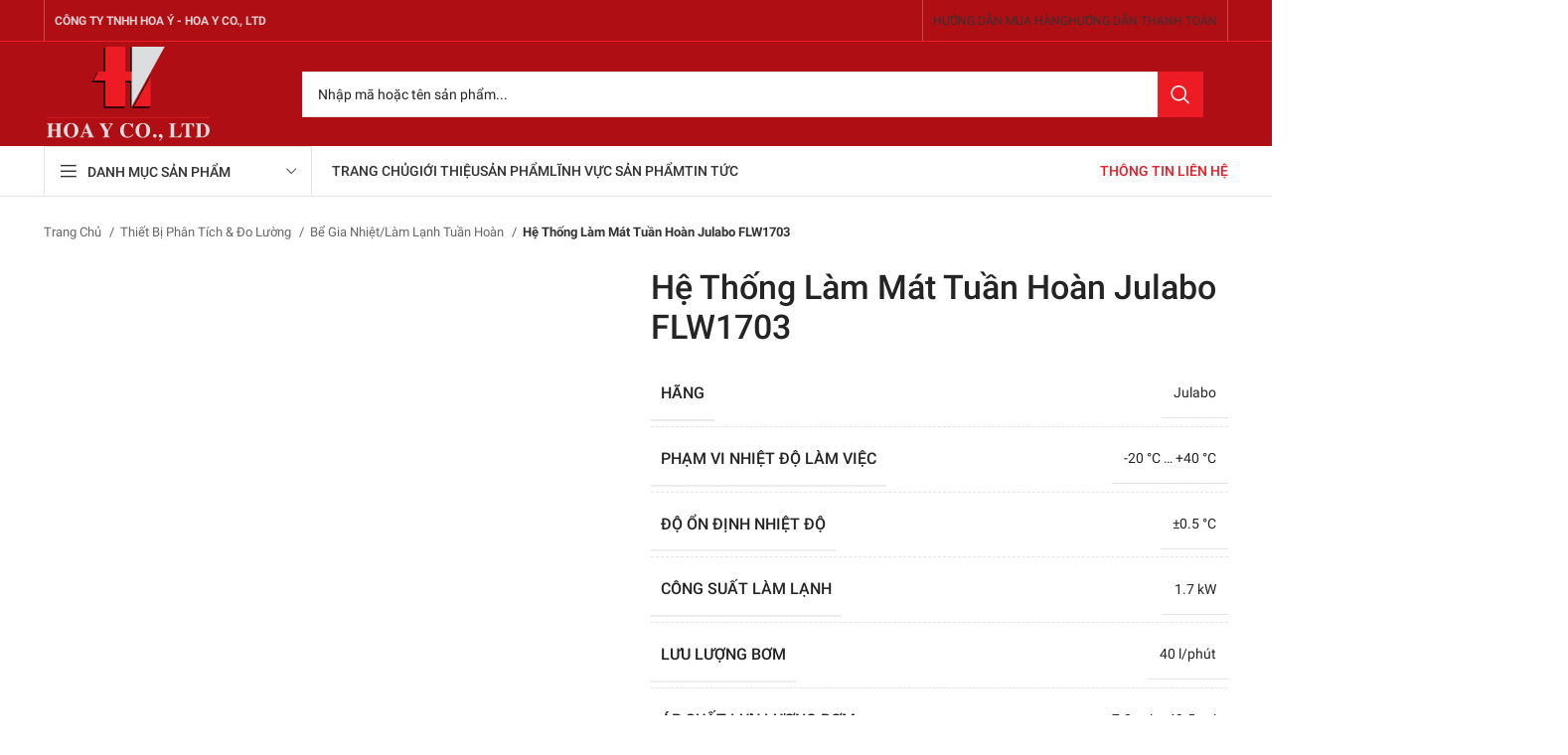

--- FILE ---
content_type: text/html; charset=UTF-8
request_url: https://hoay.com.vn/he-thong-lam-mat-tuan-hoan-julabo-flw1703/
body_size: 50381
content:
<!DOCTYPE html><html lang="vi" prefix="og: https://ogp.me/ns#"><head><meta charset="UTF-8"><style id="litespeed-ccss">.elementor{hyphens:manual}.elementor *,.elementor :after,.elementor :before{box-sizing:border-box}.elementor a{box-shadow:none;text-decoration:none}.elementor img{height:auto;max-width:100%;border:none;border-radius:0;box-shadow:none}.elementor-widget-wrap .elementor-element.elementor-widget__width-auto{max-width:100%}:root{--page-title-display:block}h1.entry-title{display:var(--page-title-display)}.elementor-section{position:relative}.elementor-section .elementor-container{display:flex;margin-right:auto;margin-left:auto;position:relative}@media (max-width:1024px){.elementor-section .elementor-container{flex-wrap:wrap}}.elementor-section.elementor-section-boxed>.elementor-container{max-width:1140px}.elementor-widget-wrap{position:relative;width:100%;flex-wrap:wrap;align-content:flex-start}.elementor:not(.elementor-bc-flex-widget) .elementor-widget-wrap{display:flex}.elementor-widget-wrap>.elementor-element{width:100%}.elementor-widget{position:relative}.elementor-widget:not(:last-child){margin-bottom:20px}.elementor-widget:not(:last-child).elementor-widget__width-auto{margin-bottom:0}.elementor-column{position:relative;min-height:1px;display:flex}.elementor-column-gap-default>.elementor-column>.elementor-element-populated{padding:10px}@media (min-width:768px){.elementor-column.elementor-col-10{width:10%}.elementor-column.elementor-col-33{width:33.333%}.elementor-column.elementor-col-66{width:66.666%}.elementor-column.elementor-col-100{width:100%}}@media (max-width:767px){.elementor-column{width:100%}}@media (max-width:767px){.elementor .elementor-hidden-phone{display:none}}@media (min-width:768px) and (max-width:1024px){.elementor .elementor-hidden-tablet{display:none}}.elementor-kit-6{--e-global-color-primary:#6ec1e4;--e-global-color-secondary:#54595f;--e-global-color-text:#7a7a7a;--e-global-color-accent:#61ce70;--e-global-typography-primary-font-family:"Roboto";--e-global-typography-primary-font-weight:600;--e-global-typography-secondary-font-family:"Roboto Slab";--e-global-typography-secondary-font-weight:400;--e-global-typography-text-font-family:"Roboto";--e-global-typography-text-font-weight:400;--e-global-typography-accent-font-family:"Roboto";--e-global-typography-accent-font-weight:500}.elementor-section.elementor-section-boxed>.elementor-container{max-width:1140px}.elementor-widget:not(:last-child){margin-bottom:20px}.elementor-element{--widgets-spacing:20px}h1.entry-title{display:var(--page-title-display)}@media (max-width:1024px){.elementor-section.elementor-section-boxed>.elementor-container{max-width:1024px}}@media (max-width:767px){.elementor-section.elementor-section-boxed>.elementor-container{max-width:767px}}.container,.container-fluid{width:100%;padding-right:15px;padding-left:15px;margin-right:auto;margin-left:auto}.row{display:flex;flex-wrap:wrap;margin-right:-15px;margin-left:-15px}.col-12,.col-6,.col-lg-12,.col-lg-2,.col-lg-3,.col-lg-4,.col-lg-6,.col-lg-9,.col-md-12,.col-md-3,.col-md-4,.col-md-6{position:relative;width:100%;min-height:1px;padding-right:15px;padding-left:15px}.col-6{flex:0 0 50%;max-width:50%}.col-12{flex:0 0 100%;max-width:100%}@media (min-width:769px){.col-md-3{flex:0 0 25%;max-width:25%}.col-md-4{flex:0 0 33.333333%;max-width:33.333333%}.col-md-6{flex:0 0 50%;max-width:50%}.col-md-12{flex:0 0 100%;max-width:100%}}@media (min-width:1025px){.col-lg-2{flex:0 0 16.666667%;max-width:16.666667%}.col-lg-3{flex:0 0 25%;max-width:25%}.col-lg-4{flex:0 0 33.333333%;max-width:33.333333%}.col-lg-6{flex:0 0 50%;max-width:50%}.col-lg-9{flex:0 0 75%;max-width:75%}.col-lg-12{flex:0 0 100%;max-width:100%}.order-lg-first{order:-1}.order-lg-last{order:13}}.align-items-start{align-items:flex-start!important}:root{--wd-text-line-height:1.6;--wd-brd-radius:.001px;--wd-form-height:42px;--wd-form-color:inherit;--wd-form-placeholder-color:inherit;--wd-form-bg:transparent;--wd-form-brd-color:rgba(0,0,0,.1);--wd-form-brd-color-focus:rgba(0,0,0,.15);--wd-form-chevron:url([data-uri]);--btn-height:42px;--btn-transform:uppercase;--btn-font-weight:600;--btn-font-family:inherit;--btn-font-style:unset;--wd-main-bgcolor:#fff;--wd-scroll-w:.001px;--wd-admin-bar-h:.001px;--wd-tags-mb:20px;--wd-block-spacing:20px;--wd-header-banner-mt:.001px;--wd-sticky-nav-w:.001px;--color-white:#fff;--color-gray-100:#f7f7f7;--color-gray-200:#f1f1f1;--color-gray-300:#bbb;--color-gray-400:#a5a5a5;--color-gray-500:#777;--color-gray-600:#666;--color-gray-700:#555;--color-gray-800:#333;--color-gray-900:#242424;--bgcolor-white-rgb:255,255,255;--bgcolor-white:#fff;--bgcolor-gray-100:#f7f7f7;--bgcolor-gray-200:#f7f7f7;--bgcolor-gray-300:#f1f1f1;--bgcolor-gray-400:rgba(187,187,187,.4);--brdcolor-gray-200:rgba(0,0,0,.075);--brdcolor-gray-300:rgba(0,0,0,.105);--brdcolor-gray-400:rgba(0,0,0,.12);--brdcolor-gray-500:rgba(0,0,0,.2)}html,body,div,span,h1,h3,h4,h5,p,a,em,img,strong,i,ul,li,form,table,tbody,tr,th,td,figure,header,nav,section{margin:0;padding:0;border:0;vertical-align:baseline;font:inherit;font-size:100%}*,*:before,*:after{-webkit-box-sizing:border-box;-moz-box-sizing:border-box;box-sizing:border-box}html{line-height:1;-webkit-text-size-adjust:100%;font-family:sans-serif;overflow-x:hidden}ul{list-style:none;margin-bottom:var(--list-mb);padding-left:var(--li-pl);--list-mb:20px;--li-mb:10px;--li-pl:17px}th,td{vertical-align:middle;text-align:left}a img{border:none}figure,header,nav,section{display:block}a,button,input{touch-action:manipulation}button,input{margin:0;color:inherit;font:inherit}button{overflow:visible}button{-webkit-appearance:button}button::-moz-focus-inner,input::-moz-focus-inner{padding:0;border:0;padding:0;border:0}body{margin:0;background-color:#fff;color:var(--wd-text-color);text-rendering:optimizeLegibility;font-weight:var(--wd-text-font-weight);font-style:var(--wd-text-font-style);font-size:var(--wd-text-font-size);font-family:var(--wd-text-font);-webkit-font-smoothing:antialiased;-moz-osx-font-smoothing:grayscale;line-height:var(--wd-text-line-height);--wd-header-h:calc(var(--wd-top-bar-h) + var(--wd-header-general-h) + var(--wd-header-bottom-h));--wd-header-sticky-h:calc(var(--wd-top-bar-sticky-h) + var(--wd-header-general-sticky-h) + var(--wd-header-bottom-sticky-h) + var(--wd-header-clone-h))}@supports (overflow:clip){body{overflow:clip}}p{margin-bottom:var(--wd-tags-mb)}a{color:var(--wd-link-color);text-decoration:none}em{font-style:italic}.elementor-default i:not([class]){font-style:italic}strong{font-weight:600}img{max-width:100%;height:auto;border:0;vertical-align:middle}h1{font-size:28px}h3{font-size:22px}h4{font-size:18px}h5{font-size:16px}.wd-entities-title a{color:inherit}.element-title{display:flex!important;align-items:center;text-transform:uppercase;font-size:22px}h1,h3,h4,h5,.title{display:block;margin-bottom:var(--wd-tags-mb);color:var(--wd-title-color);text-transform:var(--wd-title-transform);font-weight:var(--wd-title-font-weight);font-style:var(--wd-title-font-style);font-family:var(--wd-title-font);line-height:1.4}.wd-entities-title{display:block;color:var(--wd-entities-title-color);word-wrap:break-word;font-weight:var(--wd-entities-title-font-weight);font-style:var(--wd-entities-title-font-style);font-family:var(--wd-entities-title-font);text-transform:var(--wd-entities-title-transform);line-height:1.4}li{margin-bottom:var(--li-mb)}li:last-child{margin-bottom:0}li>ul{margin-top:var(--li-mb);margin-bottom:0}ul{list-style:disc}.wd-sub-menu,.wd-sub-menu ul,.wd-nav{list-style:none;--li-pl:0}.wd-sub-menu,.wd-sub-menu ul,.wd-nav{--list-mb:0;--li-mb:0}.text-center{--content-align:center;--text-align:center;text-align:center}.text-right{--text-align:right;text-align:right;--content-align:flex-end}.text-left{--text-align:left;text-align:left;--content-align:flex-start}[class*=color-scheme-light]{--color-white:#000;--color-gray-100:rgba(255,255,255,.1);--color-gray-200:rgba(255,255,255,.2);--color-gray-300:rgba(255,255,255,.5);--color-gray-400:rgba(255,255,255,.6);--color-gray-500:rgba(255,255,255,.7);--color-gray-600:rgba(255,255,255,.8);--color-gray-700:rgba(255,255,255,.9);--color-gray-800:#fff;--color-gray-900:#fff;--bgcolor-white-rgb:0,0,0;--bgcolor-white:#0f0f0f;--bgcolor-gray-100:#0a0a0a;--bgcolor-gray-200:#121212;--bgcolor-gray-300:#141414;--bgcolor-gray-400:#171717;--brdcolor-gray-200:rgba(255,255,255,.1);--brdcolor-gray-300:rgba(255,255,255,.15);--brdcolor-gray-400:rgba(255,255,255,.25);--brdcolor-gray-500:rgba(255,255,255,.3);--wd-text-color:rgba(255,255,255,.8);--wd-title-color:#fff;--wd-widget-title-color:var(--wd-title-color);--wd-entities-title-color:#fff;--wd-entities-title-color-hover:rgba(255,255,255,.8);--wd-link-color:rgba(255,255,255,.9);--wd-link-color-hover:#fff;--wd-form-brd-color:rgba(255,255,255,.2);--wd-form-brd-color-focus:rgba(255,255,255,.3);--wd-form-placeholder-color:rgba(255,255,255,.6);--wd-form-chevron:url([data-uri]);--wd-main-bgcolor:#1a1a1a;color:var(--wd-text-color)}.color-scheme-dark{--color-white:#fff;--color-gray-100:#f7f7f7;--color-gray-200:#f1f1f1;--color-gray-300:#bbb;--color-gray-400:#a5a5a5;--color-gray-500:#777;--color-gray-600:#666;--color-gray-700:#555;--color-gray-800:#333;--color-gray-900:#242424;--bgcolor-white-rgb:255,255,255;--bgcolor-white:#fff;--bgcolor-gray-100:#f7f7f7;--bgcolor-gray-200:#f7f7f7;--bgcolor-gray-300:#f1f1f1;--bgcolor-gray-400:rgba(187,187,187,.4);--brdcolor-gray-200:rgba(0,0,0,.075);--brdcolor-gray-300:rgba(0,0,0,.105);--brdcolor-gray-400:rgba(0,0,0,.12);--brdcolor-gray-500:rgba(0,0,0,.2);--wd-text-color:#777;--wd-title-color:#242424;--wd-entities-title-color:#333;--wd-entities-title-color-hover:rgba(51,51,51,.65);--wd-link-color:#333;--wd-link-color-hover:#242424;--wd-form-brd-color:rgba(0,0,0,.1);--wd-form-brd-color-focus:rgba(0,0,0,.15);--wd-form-placeholder-color:#777;color:var(--wd-text-color)}.color-primary{color:var(--wd-primary-color)}.wd-fill{position:absolute;top:0;right:0;bottom:0;left:0}.set-mb-l{--margin-bottom:20px}.set-mb-l>*{margin-bottom:var(--margin-bottom)}.set-cont-mb-s{--wd-tags-mb:10px}.reset-last-child>*:last-child{margin-bottom:0}@keyframes wd-fadeIn{from{opacity:0}to{opacity:1}}table{margin-bottom:35px;width:100%;border-spacing:0;border-collapse:collapse;line-height:1.4}table th{padding:15px 10px;border-bottom:2px solid var(--brdcolor-gray-200);color:var(--wd-title-color);text-transform:uppercase;font-weight:var(--wd-title-font-weight);font-style:var(--wd-title-font-style);font-size:16px;font-family:var(--wd-title-font)}table td{padding:15px 12px;border-bottom:1px solid var(--brdcolor-gray-300)}input[type=text]{-webkit-appearance:none;-moz-appearance:none;appearance:none}input[type=text]{padding:0 15px;max-width:100%;width:100%;height:var(--wd-form-height);border:var(--wd-form-brd-width) solid var(--wd-form-brd-color);border-radius:var(--wd-form-brd-radius);background-color:var(--wd-form-bg);box-shadow:none;color:var(--wd-form-color);vertical-align:middle;font-size:14px}::-webkit-input-placeholder{color:var(--wd-form-placeholder-color)}::-moz-placeholder{color:var(--wd-form-placeholder-color)}:-moz-placeholder{color:var(--wd-form-placeholder-color)}input:-webkit-autofill{border-color:var(--wd-form-brd-color);-webkit-box-shadow:0 0 0 1000px var(--wd-form-bg) inset;-webkit-text-fill-color:var(--wd-form-color)}[class*=wd-spacing-]{margin-right:calc((var(--wd-sp)/2)*-1);margin-left:calc((var(--wd-sp)/2)*-1);--wd-sp:.001px}[class*=wd-spacing-]>[class*=col]{margin-bottom:var(--wd-sp);padding-right:calc(var(--wd-sp)/2);padding-left:calc(var(--wd-sp)/2)}.elementor-default [class*=wd-spacing-]{margin-bottom:calc(var(--wd-sp)*-1)}.wd-spacing-2{--wd-sp:2px}.wd-scroll-content{overflow:hidden;overflow-y:auto;-webkit-overflow-scrolling:touch;max-height:50vh;scrollbar-width:thin}.wd-dropdown{position:absolute;top:100%;left:0;z-index:380;margin-top:15px;margin-right:0;margin-left:calc(var(--nav-gap,.001px)/2*-1);background-color:var(--bgcolor-white);background-position:bottom right;background-clip:border-box;background-repeat:no-repeat;box-shadow:0 0 3px rgba(0,0,0,.15);text-align:left;border-radius:var(--wd-brd-radius);visibility:hidden;opacity:0;transform:translateY(15px) translateZ(0)}.wd-dropdown:after{content:"";position:absolute;right:0;bottom:100%;left:0;height:15px}.wd-dropdown-menu{min-height:min(var(--wd-dropdown-height),var(--wd-content-h,var(--wd-dropdown-height)));width:var(--wd-dropdown-width);background-image:var(--wd-dropdown-bg-img)}.wd-dropdown-menu.wd-design-default{padding:12px 20px;--wd-dropdown-width:220px}.wd-dropdown-menu.wd-design-default>.container{padding:0;width:auto}.wd-dropdown-menu.wd-design-full-width{--wd-dropdown-width:100vw}.wd-dropdown-menu.wd-design-sized:not(.wd-scroll){padding:30px 35px 0}.wd-dropdown-menu.wd-design-full-width:not(.wd-scroll){padding-top:30px;padding-left:calc(var(--wd-scroll-w) + var(--wd-sticky-nav-w))}.wd-dropdown-menu.wd-design-sized:not(.wd-scroll)>.container{padding:0;width:auto}.wd-side-hidden{position:fixed;top:var(--wd-admin-bar-h);bottom:0;z-index:500;overflow:hidden;overflow-y:auto;-webkit-overflow-scrolling:touch;width:340px;background-color:var(--bgcolor-white)}.wd-side-hidden.wd-left{right:auto;left:0;transform:translate3d(-100%,0,0)}.wd-sub-menu{--sub-menu-color:#848484;--sub-menu-color-hover:var(--wd-primary-color)}.wd-sub-menu li{position:relative}.wd-sub-menu li>a{position:relative;display:flex;align-items:center;padding-top:8px;padding-bottom:8px;color:var(--sub-menu-color);font-size:14px;line-height:1.3}.wd-nav{--nav-gap:20px;display:inline-flex;flex-wrap:wrap;justify-content:var(--text-align);text-align:left;gap:1px var(--nav-gap)}.wd-nav>li{position:relative}.wd-nav>li>a{position:relative;display:flex;align-items:center;flex-direction:row;text-transform:uppercase;font-weight:600;font-size:13px;line-height:1.2}.wd-nav li.color-primary{--nav-color:var(--wd-primary-color);--nav-color-hover:var(--wd-primary-color);--nav-color-active:var(--wd-primary-color)}.wd-nav[class*=wd-style-]{--nav-color:#333;--nav-color-hover:rgba(51,51,51,.7);--nav-color-active:rgba(51,51,51,.7);--nav-chevron-color:rgba(82,82,82,.45)}.wd-nav[class*=wd-style-]>li>a{color:var(--nav-color)}.wd-nav.wd-style-default{--nav-color-hover:var(--wd-primary-color);--nav-color-active:var(--wd-primary-color)}.wd-nav.wd-style-separated>li{align-items:center}.wd-nav.wd-style-bordered>li{align-items:stretch}.wd-nav[class*=wd-style-underline] .nav-link-text{position:relative;display:inline-block;padding-top:1px;padding-bottom:1px;line-height:1.2}.wd-nav[class*=wd-style-underline] .nav-link-text:after{content:'';position:absolute;top:100%;left:0;width:0;height:2px;background-color:var(--wd-primary-color)}.wd-close-side{position:fixed;z-index:400;visibility:hidden;background-color:rgba(0,0,0,.7);opacity:0}.website-wrapper{position:relative;background-color:var(--wd-main-bgcolor)}.main-page-wrapper{margin-top:-40px;padding-top:40px;min-height:50vh;background-color:var(--wd-main-bgcolor)}.site-content{margin-bottom:40px}.btn.btn-color-default{background-color:#f3f3f3;color:#3e3e3e}.btn-style-link.btn-color-default{border-color:var(--brdcolor-gray-300);color:var(--color-gray-800)}.btn.btn-style-link{min-height:unset;padding:0;border-width:2px;border-style:solid;border-top:none;border-right:none;border-left:none;background-color:transparent!important}.btn-icon-pos-right{flex-direction:row}.searchform[class*=wd-style-with-bg] .searchsubmit{color:#fff;background-color:var(--wd-primary-color)}.searchform.wd-style-with-bg .searchsubmit{border-top-right-radius:var(--wd-form-brd-radius);border-bottom-right-radius:var(--wd-form-brd-radius)}.wd-image{border-radius:var(--wd-brd-radius)}.wd-image img{border-radius:var(--wd-brd-radius)}.wd-image .wd-lazy-load{width:auto}@media (min-width:1025px){.wd-scroll{--scrollbar-track-bg:rgba(0,0,0,.05);--scrollbar-thumb-bg:rgba(0,0,0,.12)}.wd-scroll ::-webkit-scrollbar{width:5px}.wd-scroll ::-webkit-scrollbar-track{background-color:var(--scrollbar-track-bg)}.wd-scroll ::-webkit-scrollbar-thumb{background-color:var(--scrollbar-thumb-bg)}}@media (max-width:1024px){@supports not (overflow:clip){body{overflow:hidden}}.wd-side-hidden{width:300px;z-index:99999}.wd-close-side{top:-150px}}.wd-lazy-load{width:100%;transform:translateZ(0)}.wd-owl .wd-lazy-load{transform:none}.wd-lazy-fade{opacity:0}.brands-widget .brand-item img.wd-lazy-load{object-fit:contain}.elementor-column-gap-no{--wd-el-column-gap:.001px}.elementor-column-gap-default{--wd-el-column-gap:20px}.elementor-section.wd-negative-gap>.elementor-container{margin-left:calc(var(--wd-el-column-gap)/2*-1);margin-right:calc(var(--wd-el-column-gap)/2*-1)}.elementor-section-boxed.wd-negative-gap .elementor-container{max-width:none}.wd-product-brands{display:flex;justify-content:var(--content-align);align-items:center;flex-wrap:wrap;gap:10px}.wd-product-brands img{max-width:90px;width:100%}.wd-product-brands a{display:inline-block}.product_title{font-size:34px;line-height:1.2;--page-title-display:block}@media (max-width:1024px){.product_title{font-size:24px}}@media (max-width:768.98px){.wd-product-brands img{max-width:70px}.product_title{font-size:20px}}.product-grid-item .price,.price{display:none!important}:root{--wd-top-bar-h:41px;--wd-top-bar-sm-h:.001px;--wd-top-bar-sticky-h:.001px;--wd-header-general-h:105px;--wd-header-general-sm-h:60px;--wd-header-general-sticky-h:.001px;--wd-header-bottom-h:50px;--wd-header-bottom-sm-h:60px;--wd-header-bottom-sticky-h:.001px;--wd-header-clone-h:60px}.whb-header-bottom .wd-dropdown{margin-top:5px}.whb-header-bottom .wd-dropdown:after{height:15px}.whb-header .whb-header-bottom .wd-header-cats{margin-top:0;margin-bottom:-1px;height:calc(100% + 1px)}@media (min-width:1025px){.whb-top-bar-inner{height:41px;max-height:41px}.whb-general-header-inner{height:105px;max-height:105px}.whb-header-bottom-inner{height:50px;max-height:50px}}@media (max-width:1024px){.whb-general-header-inner{height:60px;max-height:60px}.whb-header-bottom-inner{height:60px;max-height:60px}}.whb-top-bar{background-color:rgba(175,14,20,1);border-color:rgba(237,28,36,1);border-bottom-width:1px;border-bottom-style:solid}.whb-general-header{background-color:rgba(175,14,20,1);border-bottom-width:0;border-bottom-style:solid}.whb-wjlcubfdmlq3d7jvmt23 .menu-opener{background-color:rgba(255,255,255,1)}.whb-wjlcubfdmlq3d7jvmt23 .menu-opener{border-color:rgba(129,129,129,.2);border-bottom-width:1px;border-bottom-style:solid;border-top-width:1px;border-top-style:solid;border-left-width:1px;border-left-style:solid;border-right-width:1px;border-right-style:solid}.whb-header-bottom{border-color:rgba(129,129,129,.2);border-bottom-width:1px;border-bottom-style:solid}:root{--wd-text-font:"Roboto",Arial,Helvetica,sans-serif;--wd-text-font-weight:400;--wd-text-color:#242424;--wd-text-font-size:14px}:root{--wd-title-font:"Roboto",Arial,Helvetica,sans-serif;--wd-title-font-weight:500;--wd-title-color:#242424}:root{--wd-entities-title-font:"Roboto",Arial,Helvetica,sans-serif;--wd-entities-title-font-weight:500;--wd-entities-title-color:#242424;--wd-entities-title-color-hover:#ed1c24}:root{--wd-alternative-font:Arial,Helvetica,sans-serif}:root{--wd-widget-title-font:"Roboto",Arial,Helvetica,sans-serif;--wd-widget-title-font-weight:500;--wd-widget-title-transform:uppercase;--wd-widget-title-color:#242424;--wd-widget-title-font-size:14px}:root{--wd-header-el-font:"Roboto",Arial,Helvetica,sans-serif;--wd-header-el-font-weight:500;--wd-header-el-transform:uppercase;--wd-header-el-font-size:14px}:root{--wd-primary-color:#ed1c24}:root{--wd-alternative-color:#ef343b}:root{--wd-link-color:#333;--wd-link-color-hover:#ed1c24}:root{--btn-default-bgcolor:#f7f7f7}:root{--btn-default-bgcolor-hover:#efefef}:root{--btn-accented-bgcolor:#ed1c24}:root{--btn-accented-bgcolor-hover:#c61017}:root{--notices-success-bg:#47be7d}:root{--notices-success-color:#fff}:root{--notices-warning-bg:#f1bc00}:root{--notices-warning-color:#fff}:root{--wd-form-brd-radius:0px;--wd-form-brd-width:1px;--btn-default-color:#333;--btn-default-color-hover:#333;--btn-accented-color:#fff;--btn-accented-color-hover:#fff;--btn-default-brd-radius:0px;--btn-default-box-shadow:none;--btn-default-box-shadow-hover:none;--btn-default-box-shadow-active:none;--btn-default-bottom:0px;--btn-accented-brd-radius:0px;--btn-accented-box-shadow:none;--btn-accented-box-shadow-hover:none;--btn-accented-box-shadow-active:none;--btn-accented-bottom:0px;--wd-brd-radius:0px}.container{max-width:1222px}:root{--wd-container-w:1222px}.whb-header{margin-bottom:40px}.whb-flex-row{display:flex;flex-direction:row;flex-wrap:nowrap;justify-content:space-between}.whb-column{display:flex;align-items:center;flex-direction:row;max-height:inherit}.whb-col-left,.whb-mobile-left{justify-content:flex-start;margin-left:-10px}.whb-col-right,.whb-mobile-right{justify-content:flex-end;margin-right:-10px}.whb-col-mobile{flex:1 1 auto;justify-content:center;margin-right:-10px;margin-left:-10px}.whb-flex-flex-middle .whb-col-center{flex:1 1 0%}.whb-general-header .whb-mobile-left,.whb-general-header .whb-mobile-right{flex:1 1 0%}.whb-main-header{position:relative;top:0;right:0;left:0;z-index:390;backface-visibility:hidden;-webkit-backface-visibility:hidden}.whb-color-dark:not(.whb-with-bg){background-color:#fff}.wd-header-nav,.site-logo{padding-right:10px;padding-left:10px}.wd-header-nav.wd-full-height,.wd-header-nav.wd-full-height .wd-nav,.wd-header-nav.wd-full-height .wd-nav>li,.wd-header-nav.wd-full-height .wd-nav>li>a,.wd-header-divider.wd-full-height,.wd-header-divider.wd-full-height:before{height:100%}.wd-header-nav{flex:1 1 auto}.wd-nav-main:not(.wd-offsets-calculated)>li:not(.menu-simple-dropdown){overflow:hidden}.wd-nav-main:not(.wd-offsets-calculated) .wd-dropdown:not(.wd-design-default){opacity:0}.wd-nav-main>li>a,.wd-nav-secondary>li>a{height:40px;font-weight:var(--wd-header-el-font-weight);font-style:var(--wd-header-el-font-style);font-size:var(--wd-header-el-font-size);font-family:var(--wd-header-el-font);text-transform:var(--wd-header-el-transform)}.whb-top-bar .wd-nav-secondary>li>a{font-weight:400;font-size:12px}.site-logo{max-height:inherit}.wd-logo{max-height:inherit}.wd-logo img{padding-top:5px;padding-bottom:5px;max-height:inherit;transform:translateZ(0);backface-visibility:hidden;-webkit-backface-visibility:hidden;perspective:800px}.wd-logo img[src$=".svg"]{height:100%}.wd-switch-logo .wd-sticky-logo{display:none;animation:wd-fadeIn .5s ease}.wd-header-divider:before{content:"";display:block;height:18px;border-right:1px solid}.whb-color-light .wd-header-divider:before{border-color:rgba(255,255,255,.25)}.whb-col-right .wd-header-divider:last-child{padding-right:10px}.whb-col-left .wd-header-divider:first-child{padding-left:10px}.wd-header-mobile-nav .wd-tools-icon:before{content:"\f15a";font-family:"woodmart-font"}.wd-nav-mobile{display:flex;display:none;margin-right:0;margin-left:0;animation:wd-fadeIn 1s ease}.wd-nav-mobile>li{flex:1 1 100%;max-width:100%;width:100%}.wd-nav-mobile>li>a{color:var(--color-gray-800)}.wd-nav-mobile li{display:flex;flex-wrap:wrap}.wd-nav-mobile li a{flex:1 1 0%;padding:5px 20px;min-height:50px;border-bottom:1px solid var(--brdcolor-gray-300)}.wd-nav-mobile li.menu-item-has-children>a:after{content:none}.wd-nav-mobile li.menu-item-has-children:not(.menu-item-has-block)>a{margin-right:-50px;padding-right:55px}.wd-nav-mobile ul{display:none;flex:1 1 100%;order:3}.wd-nav-mobile.wd-active{display:block}.wd-nav-mob-tab{--nav-gap:.001px;display:flex;margin:0;border-bottom:1px solid var(--brdcolor-gray-300);background-color:rgba(0,0,0,.04)}.wd-nav-mob-tab>li{flex:1 0 50%;max-width:50%}.wd-nav-mob-tab>li>a{padding:0;height:100%;font-weight:900}.wd-nav-mob-tab>li.wd-active>a{background-color:rgba(0,0,0,.05)}.wd-nav-mob-tab[class*=wd-style-underline]{--nav-color:#909090;--nav-color-hover:#333;--nav-color-active:#333}.wd-nav-mob-tab[class*=wd-style-underline] .nav-link-text{position:static;flex:1 1 auto;padding:18px 15px;text-align:center}.wd-nav-mob-tab[class*=wd-style-underline] .nav-link-text:after{top:auto;bottom:-1px}.wd-nav-mob-tab[class*=wd-style-underline]:after{top:auto;bottom:-1px}.wd-nav-mob-tab:not(.wd-swap) li:first-child .nav-link-text:after{right:0;left:auto}@media (min-width:1025px){.whb-hidden-lg{display:none}}@media (max-width:1024px){.whb-visible-lg,.whb-hidden-mobile{display:none}}.wd-tools-element{position:relative;--wd-count-size:15px;--wd-header-el-color:#333;--wd-header-el-color-hover:rgba(51,51,51,.6)}.wd-tools-element>a{display:flex;align-items:center;justify-content:center;height:40px;color:var(--wd-header-el-color);line-height:1;padding-right:10px;padding-left:10px}.wd-tools-element .wd-tools-icon{position:relative;display:flex;align-items:center;justify-content:center;font-size:0}.wd-tools-element .wd-tools-icon:before{font-size:20px}.wd-tools-element .wd-tools-text{margin-inline-start:8px;text-transform:var(--wd-header-el-transform);white-space:nowrap;font-weight:var(--wd-header-el-font-weight);font-style:var(--wd-header-el-font-style);font-size:var(--wd-header-el-font-size);font-family:var(--wd-header-el-font)}.whb-color-light .wd-tools-element{--wd-header-el-color:#fff;--wd-header-el-color-hover:rgba(255,255,255,.8)}.wd-header-text,.whb-column>.wd-social-icons{padding-right:10px;padding-left:10px}.wd-header-text{flex:1 1 auto}.whb-top-bar .wd-header-text{font-size:12px;line-height:1.2}.whb-color-light .wd-header-text{--color-white:#000;--color-gray-100:rgba(255,255,255,.1);--color-gray-200:rgba(255,255,255,.2);--color-gray-300:rgba(255,255,255,.5);--color-gray-400:rgba(255,255,255,.6);--color-gray-500:rgba(255,255,255,.7);--color-gray-600:rgba(255,255,255,.8);--color-gray-700:rgba(255,255,255,.9);--color-gray-800:#fff;--color-gray-900:#fff;--bgcolor-white-rgb:0,0,0;--bgcolor-white:#0f0f0f;--bgcolor-gray-100:#0a0a0a;--bgcolor-gray-200:#121212;--bgcolor-gray-300:#141414;--bgcolor-gray-400:#171717;--brdcolor-gray-200:rgba(255,255,255,.1);--brdcolor-gray-300:rgba(255,255,255,.15);--brdcolor-gray-400:rgba(255,255,255,.25);--brdcolor-gray-500:rgba(255,255,255,.3);--wd-text-color:rgba(255,255,255,.8);--wd-title-color:#fff;--wd-widget-title-color:var(--wd-title-color);--wd-entities-title-color:#fff;--wd-entities-title-color-hover:rgba(255,255,255,.8);--wd-link-color:rgba(255,255,255,.9);--wd-link-color-hover:#fff;--wd-form-brd-color:rgba(255,255,255,.2);--wd-form-brd-color-focus:rgba(255,255,255,.3);--wd-form-placeholder-color:rgba(255,255,255,.6);--wd-form-chevron:url([data-uri]);--wd-main-bgcolor:#1a1a1a;color:var(--wd-text-color)}.wd-social-icons{font-size:0}.wd-social-icons .wd-social-icon{display:inline-block;margin:4px;vertical-align:middle;text-align:center;font-size:0}.wd-social-icons .wd-icon{display:inline-block;vertical-align:middle;font-family:"woodmart-font"}.social-facebook{--social-color:#365493}.social-facebook .wd-icon:before{content:"\f180"}.social-twitter{--social-color:#3cf}.social-twitter .wd-icon:before{content:"\f154"}.social-youtube{--social-color:#cb2027}.social-youtube .wd-icon:before{content:"\f162"}.social-linkedin{--social-color:#0274b3}.social-linkedin .wd-icon:before{content:"\f158"}.social-dribbble{--social-color:#ec5e95}.social-dribbble .wd-icon:before{content:"\f166"}.icons-design-default .wd-social-icon{margin:0!important;padding:6px;width:auto!important;height:auto!important;color:rgba(0,0,0,.6)!important}.icons-design-default .wd-social-icon .wd-icon{line-height:1!important}.icons-design-default.color-scheme-light .wd-social-icon{color:#fff!important}.social-form-circle .wd-social-icon{border-radius:50%}[class*=wd-header-search-form]{padding-right:10px;padding-left:10px;flex:1 1 auto}[class*=wd-header-search-form] input[type=text]{min-width:290px}.wd-header-search-form-mobile .searchform{--wd-form-height:42px}.wd-header-search-form-mobile .searchform input[type=text]{min-width:100%}[class*=wd-header-search-form] .wd-style-with-bg{--wd-form-bg:#fff}.wd-dropdown-results{margin-top:0!important;overflow:hidden;right:calc((var(--wd-form-brd-radius)/1.5));left:calc((var(--wd-form-brd-radius)/1.5))}.wd-dropdown-results:after{width:auto!important;height:auto!important}.search-results-wrapper{position:relative}.searchform{position:relative;--wd-search-btn-w:var(--wd-form-height);--wd-form-height:46px}.searchform input[type=text]{padding-right:var(--wd-search-btn-w)}.searchform .searchsubmit{position:absolute;top:0;right:0;bottom:0;padding:0;width:var(--wd-search-btn-w);min-height:unset;border:none;background-color:transparent;box-shadow:none;color:var(--wd-form-color);font-weight:400;font-size:0}.searchform .searchsubmit:after{font-size:calc(var(--wd-form-height)/2.3);content:"\f130";font-family:"woodmart-font"}.searchform .searchsubmit:before{position:absolute;top:50%;left:50%;margin-top:calc((var(--wd-form-height)/2.5)/-2);margin-left:calc((var(--wd-form-height)/2.5)/-2);opacity:0;content:"";display:inline-block;width:calc(var(--wd-form-height)/2.5);height:calc(var(--wd-form-height)/2.5);border:1px solid rgba(0,0,0,0);border-left-color:currentColor;border-radius:50%;vertical-align:middle}.wd-dropdown-cats,.wd-dropdown-cats .wd-dropdown-menu{margin-top:0!important}.wd-dropdown-cats:after,.wd-dropdown-cats .wd-dropdown-menu:after{width:auto!important;height:auto!important}.whb-header-bottom .wd-header-cats,.whb-header-bottom .wd-header-cats.wd-style-1 .menu-opener{height:100%}.wd-header-cats{position:relative;margin-right:10px;margin-left:10px}.wd-header-cats .menu-opener{position:relative;z-index:300;display:flex;align-items:center;max-width:320px;color:#333;line-height:1}.wd-header-cats .menu-opener .menu-open-label{text-transform:var(--wd-header-el-transform);font-weight:var(--wd-header-el-font-weight);font-style:var(--wd-header-el-font-style);font-size:var(--wd-header-el-font-size);font-family:var(--wd-header-el-font)}.wd-header-cats .menu-opener-icon:not(.custom-icon):after{font-size:18px;content:"\f15a";font-family:"woodmart-font"}.wd-header-cats.wd-style-1 .menu-opener{padding:10px 15px;min-width:270px;height:50px;border-top-left-radius:var(--wd-brd-radius);border-top-right-radius:var(--wd-brd-radius)}.wd-header-cats.wd-style-1 .menu-opener:after{font-size:11px;margin-inline-start:auto;content:"\f129";font-family:"woodmart-font"}.wd-header-cats.wd-style-1 .menu-opener-icon{flex:0 0 auto;margin-inline-end:10px}.wd-dropdown-cats{right:0;z-index:299;min-width:270px;box-shadow:none}.wd-dropdown-cats,.wd-dropdown-cats .wd-nav-vertical,.wd-dropdown-cats .wd-nav-vertical>li:first-child>a{border-top-left-radius:0;border-top-right-radius:0}.wd-nav-vertical .wd-dropdown-menu{margin:0;top:0;left:100%;transform:translateX(-15px) translateY(0) translateZ(0)}.wd-nav-vertical .wd-dropdown-menu:after{height:auto}.wd-nav-vertical .wd-dropdown-menu.wd-design-full-width:not(.wd-scroll){padding:30px 35px 0}.wd-nav-vertical{position:relative;display:flex;margin-right:0;margin-left:0;border-radius:var(--wd-brd-radius);gap:0;--nav-chevron-color:rgba(82,82,82,.45)}.wd-nav-vertical>li{flex:1 1 100%;max-width:100%;width:100%}.wd-nav-vertical>li>a{padding:12px 18px;color:var(--color-gray-800);text-transform:unset;font-size:14px;line-height:20px}.wd-nav-vertical>li:first-child>a{border-top-left-radius:var(--wd-brd-radius);border-top-right-radius:var(--wd-brd-radius)}.wd-nav-vertical>li:last-child>a{border-bottom-right-radius:var(--wd-brd-radius);border-bottom-left-radius:var(--wd-brd-radius)}.wd-nav-vertical>li.menu-mega-dropdown{position:static}.wd-nav-vertical>li.menu-item-has-children>a:after{margin-left:auto;color:var(--nav-chevron-color);font-weight:600;font-size:clamp(6px,60%,18px);content:"\f113"}.wd-nav-vertical.wd-design-default{border:1px solid var(--brdcolor-gray-200)}.wd-nav-vertical.wd-design-default>li:not(:last-child){border-bottom:1px solid var(--brdcolor-gray-200)}.elementor-18248 .elementor-element.elementor-element-72044ad>.elementor-container>.elementor-column>.elementor-widget-wrap{align-content:flex-start;align-items:flex-start}.elementor-18248 .elementor-element.elementor-element-72044ad{margin:-20px -15px 10px}.elementor-18248 .elementor-element.elementor-element-6651a54:not(.elementor-motion-effects-element-type-background){background-color:#f9f9f9}.elementor-18248 .elementor-element.elementor-element-6651a54{margin:0 -15px 0 -35px}.elementor-18248 .elementor-element.elementor-element-72044ad>.elementor-container>.elementor-column>.elementor-widget-wrap{align-content:flex-start;align-items:flex-start}.elementor-18248 .elementor-element.elementor-element-72044ad{margin:-20px -15px 10px}.elementor-18248 .elementor-element.elementor-element-6651a54:not(.elementor-motion-effects-element-type-background){background-color:#f9f9f9}.elementor-18248 .elementor-element.elementor-element-6651a54{margin:0 -15px 0 -35px}.brands-widget .brand-item{text-align:center}.brands-widget .brand-item a{display:block;padding:20px}.brands-widget .brand-item img{max-height:60px;width:auto;height:auto}.elementor-18242 .elementor-element.elementor-element-5c58088>.elementor-container>.elementor-column>.elementor-widget-wrap{align-content:flex-start;align-items:flex-start}.elementor-18242 .elementor-element.elementor-element-5c58088{margin:-20px -15px 10px}.elementor-18242 .elementor-element.elementor-element-83e17ea:not(.elementor-motion-effects-element-type-background){background-color:#f9f9f9}.elementor-18242 .elementor-element.elementor-element-83e17ea{margin:0 -15px 0 -35px}.elementor-18242 .elementor-element.elementor-element-5c58088>.elementor-container>.elementor-column>.elementor-widget-wrap{align-content:flex-start;align-items:flex-start}.elementor-18242 .elementor-element.elementor-element-5c58088{margin:-20px -15px 10px}.elementor-18242 .elementor-element.elementor-element-83e17ea:not(.elementor-motion-effects-element-type-background){background-color:#f9f9f9}.elementor-18242 .elementor-element.elementor-element-83e17ea{margin:0 -15px 0 -35px}.elementor-18250 .elementor-element.elementor-element-32d4c91>.elementor-container>.elementor-column>.elementor-widget-wrap{align-content:flex-start;align-items:flex-start}.elementor-18250 .elementor-element.elementor-element-32d4c91{margin:-20px -15px 10px}.elementor-18250 .elementor-element.elementor-element-4601e45:not(.elementor-motion-effects-element-type-background){background-color:#f9f9f9}.elementor-18250 .elementor-element.elementor-element-4601e45{margin:0 -15px 0 -35px}.elementor-18250 .elementor-element.elementor-element-32d4c91>.elementor-container>.elementor-column>.elementor-widget-wrap{align-content:flex-start;align-items:flex-start}.elementor-18250 .elementor-element.elementor-element-32d4c91{margin:-20px -15px 10px}.elementor-18250 .elementor-element.elementor-element-4601e45:not(.elementor-motion-effects-element-type-background){background-color:#f9f9f9}.elementor-18250 .elementor-element.elementor-element-4601e45{margin:0 -15px 0 -35px}.elementor-18254 .elementor-element.elementor-element-dee56c0>.elementor-container>.elementor-column>.elementor-widget-wrap{align-content:flex-start;align-items:flex-start}.elementor-18254 .elementor-element.elementor-element-dee56c0{margin:-20px -15px 10px}.elementor-18254 .elementor-element.elementor-element-33ef13e:not(.elementor-motion-effects-element-type-background){background-color:#f9f9f9}.elementor-18254 .elementor-element.elementor-element-33ef13e{margin:0 -15px 0 -35px}.elementor-18254 .elementor-element.elementor-element-dee56c0>.elementor-container>.elementor-column>.elementor-widget-wrap{align-content:flex-start;align-items:flex-start}.elementor-18254 .elementor-element.elementor-element-dee56c0{margin:-20px -15px 10px}.elementor-18254 .elementor-element.elementor-element-33ef13e:not(.elementor-motion-effects-element-type-background){background-color:#f9f9f9}.elementor-18254 .elementor-element.elementor-element-33ef13e{margin:0 -15px 0 -35px}.elementor-18252 .elementor-element.elementor-element-818cfb4>.elementor-container>.elementor-column>.elementor-widget-wrap{align-content:flex-start;align-items:flex-start}.elementor-18252 .elementor-element.elementor-element-818cfb4{margin:-20px -15px 10px}.elementor-18252 .elementor-element.elementor-element-589dc5c:not(.elementor-motion-effects-element-type-background){background-color:#f9f9f9}.elementor-18252 .elementor-element.elementor-element-589dc5c{margin:0 -15px 0 -35px}.elementor-18252 .elementor-element.elementor-element-818cfb4>.elementor-container>.elementor-column>.elementor-widget-wrap{align-content:flex-start;align-items:flex-start}.elementor-18252 .elementor-element.elementor-element-818cfb4{margin:-20px -15px 10px}.elementor-18252 .elementor-element.elementor-element-589dc5c:not(.elementor-motion-effects-element-type-background){background-color:#f9f9f9}.elementor-18252 .elementor-element.elementor-element-589dc5c{margin:0 -15px 0 -35px}.elementor-8562 .elementor-element.elementor-element-d301398{margin:-10px 0 15px}.elementor-8562 .elementor-element.elementor-element-4f7e059.elementor-column>.elementor-widget-wrap{justify-content:center}.elementor-8562 .elementor-element.elementor-element-d1349af>.elementor-widget-container{margin:0 0 5px;box-shadow:0px 0px 9px 0px rgba(0,0,0,.12)}.elementor-8562 .elementor-element.elementor-element-d1349af{width:auto;max-width:auto}.elementor-8562 .elementor-element.elementor-element-2a2ff7c .wd-text-block{font-size:10px}.elementor-8562 .elementor-element.elementor-element-7d4800f.elementor-column>.elementor-widget-wrap{justify-content:center}.elementor-8562 .elementor-element.elementor-element-7cfe6ec>.elementor-widget-container{margin:0 0 5px;box-shadow:0px 0px 9px 0px rgba(0,0,0,.12)}.elementor-8562 .elementor-element.elementor-element-7cfe6ec{width:auto;max-width:auto}.elementor-8562 .elementor-element.elementor-element-c254803 .wd-text-block{font-size:10px}.elementor-8562 .elementor-element.elementor-element-653805a.elementor-column>.elementor-widget-wrap{justify-content:center}.elementor-8562 .elementor-element.elementor-element-d5e156e>.elementor-widget-container{margin:0 0 5px;box-shadow:0px 0px 9px 0px rgba(0,0,0,.12)}.elementor-8562 .elementor-element.elementor-element-d5e156e{width:auto;max-width:auto}.elementor-8562 .elementor-element.elementor-element-f08d840 .wd-text-block{font-size:10px}.elementor-8562 .elementor-element.elementor-element-bd5965d.elementor-column>.elementor-widget-wrap{justify-content:center}.elementor-8562 .elementor-element.elementor-element-b00f154>.elementor-widget-container{margin:0 0 5px;box-shadow:0px 0px 9px 0px rgba(0,0,0,.12)}.elementor-8562 .elementor-element.elementor-element-b00f154{width:auto;max-width:auto}.elementor-8562 .elementor-element.elementor-element-784a623 .wd-text-block{font-size:10px}.elementor-8562 .elementor-element.elementor-element-8204767.elementor-column>.elementor-widget-wrap{justify-content:center}.elementor-8562 .elementor-element.elementor-element-a1c0f5f>.elementor-widget-container{margin:0 0 5px;box-shadow:0px 0px 9px 0px rgba(0,0,0,.12)}.elementor-8562 .elementor-element.elementor-element-a1c0f5f{width:auto;max-width:auto}.elementor-8562 .elementor-element.elementor-element-c31da18 .wd-text-block{font-size:10px}.elementor-8562 .elementor-element.elementor-element-bf695b0.elementor-column>.elementor-widget-wrap{justify-content:center}.elementor-8562 .elementor-element.elementor-element-dc06455>.elementor-widget-container{margin:0 0 5px;box-shadow:0px 0px 9px 0px rgba(0,0,0,.12)}.elementor-8562 .elementor-element.elementor-element-dc06455{width:auto;max-width:auto}.elementor-8562 .elementor-element.elementor-element-22e60d2 .wd-text-block{font-size:10px}.elementor-8562 .elementor-element.elementor-element-1d87c57.elementor-column>.elementor-widget-wrap{justify-content:center}.elementor-8562 .elementor-element.elementor-element-b584921>.elementor-widget-container{margin:0 0 5px;box-shadow:0px 0px 9px 0px rgba(0,0,0,.12)}.elementor-8562 .elementor-element.elementor-element-b584921{width:auto;max-width:auto}.elementor-8562 .elementor-element.elementor-element-c751c49 .wd-text-block{font-size:10px}.elementor-8562 .elementor-element.elementor-element-4509954.elementor-column>.elementor-widget-wrap{justify-content:center}.elementor-8562 .elementor-element.elementor-element-6be9ba7>.elementor-widget-container{margin:0 0 5px;box-shadow:0px 0px 9px 0px rgba(0,0,0,.12)}.elementor-8562 .elementor-element.elementor-element-6be9ba7{width:auto;max-width:auto}.elementor-8562 .elementor-element.elementor-element-9e8cdcb .wd-text-block{font-size:10px}.elementor-8562 .elementor-element.elementor-element-798359e.elementor-column>.elementor-widget-wrap{justify-content:center}.elementor-8562 .elementor-element.elementor-element-78c037d>.elementor-widget-container{margin:0 0 5px;box-shadow:0px 0px 9px 0px rgba(0,0,0,.12)}.elementor-8562 .elementor-element.elementor-element-78c037d{width:auto;max-width:auto}.elementor-8562 .elementor-element.elementor-element-f9f1f65 .wd-text-block{font-size:10px}.elementor-8562 .elementor-element.elementor-element-7746f47.elementor-column>.elementor-widget-wrap{justify-content:center}.elementor-8562 .elementor-element.elementor-element-40b7602>.elementor-widget-container{margin:0 0 5px;box-shadow:0px 0px 9px 0px rgba(0,0,0,.12)}.elementor-8562 .elementor-element.elementor-element-40b7602{width:auto;max-width:auto}.elementor-8562 .elementor-element.elementor-element-2bc3c53 .wd-text-block{font-size:10px}.elementor-8562 .elementor-element.elementor-element-c084743{margin:-10px 0 15px}.elementor-8562 .elementor-element.elementor-element-0e96c74.elementor-column>.elementor-widget-wrap{justify-content:center}.elementor-8562 .elementor-element.elementor-element-382d7b0>.elementor-widget-container{margin:0 0 5px;box-shadow:0px 0px 9px 0px rgba(0,0,0,.12)}.elementor-8562 .elementor-element.elementor-element-382d7b0{width:auto;max-width:auto}.elementor-8562 .elementor-element.elementor-element-c516242 .wd-text-block{font-size:10px}.elementor-8562 .elementor-element.elementor-element-eddb8e8.elementor-column>.elementor-widget-wrap{justify-content:center}.elementor-8562 .elementor-element.elementor-element-227890b>.elementor-widget-container{margin:0 0 5px;box-shadow:0px 0px 9px 0px rgba(0,0,0,.12)}.elementor-8562 .elementor-element.elementor-element-227890b{width:auto;max-width:auto}.elementor-8562 .elementor-element.elementor-element-f7f9684 .wd-text-block{font-size:10px}.elementor-8562 .elementor-element.elementor-element-fe9187e.elementor-column>.elementor-widget-wrap{justify-content:center}.elementor-8562 .elementor-element.elementor-element-08923db>.elementor-widget-container{margin:0 0 5px;box-shadow:0px 0px 9px 0px rgba(0,0,0,.12)}.elementor-8562 .elementor-element.elementor-element-08923db{width:auto;max-width:auto}.elementor-8562 .elementor-element.elementor-element-8ba05fa .wd-text-block{font-size:10px}.elementor-8562 .elementor-element.elementor-element-704dab3.elementor-column>.elementor-widget-wrap{justify-content:center}.elementor-8562 .elementor-element.elementor-element-2db1fd7>.elementor-widget-container{margin:0 0 5px;box-shadow:0px 0px 9px 0px rgba(0,0,0,.12)}.elementor-8562 .elementor-element.elementor-element-2db1fd7{width:auto;max-width:auto}.elementor-8562 .elementor-element.elementor-element-8ffb599 .wd-text-block{font-size:10px}.elementor-8562 .elementor-element.elementor-element-9f2bb58.elementor-column>.elementor-widget-wrap{justify-content:center}.elementor-8562 .elementor-element.elementor-element-f2ba1e3>.elementor-widget-container{margin:0 0 5px;box-shadow:0px 0px 9px 0px rgba(0,0,0,.12)}.elementor-8562 .elementor-element.elementor-element-f2ba1e3{width:auto;max-width:auto}.elementor-8562 .elementor-element.elementor-element-76d2f97 .wd-text-block{font-size:10px}.elementor-8562 .elementor-element.elementor-element-5cc7f1a.elementor-column>.elementor-widget-wrap{justify-content:center}.elementor-8562 .elementor-element.elementor-element-877fd54>.elementor-widget-container{margin:0 0 5px;box-shadow:0px 0px 9px 0px rgba(0,0,0,.12)}.elementor-8562 .elementor-element.elementor-element-877fd54{width:auto;max-width:auto}.elementor-8562 .elementor-element.elementor-element-e3f40b8 .wd-text-block{font-size:10px}.elementor-8562 .elementor-element.elementor-element-ac23018.elementor-column>.elementor-widget-wrap{justify-content:center}.elementor-8562 .elementor-element.elementor-element-650b2d7>.elementor-widget-container{margin:0 0 5px;box-shadow:0px 0px 9px 0px rgba(0,0,0,.12)}.elementor-8562 .elementor-element.elementor-element-650b2d7{width:auto;max-width:auto}.elementor-8562 .elementor-element.elementor-element-5a1e42a .wd-text-block{font-size:10px}.elementor-8562 .elementor-element.elementor-element-7052b3c.elementor-column>.elementor-widget-wrap{justify-content:center}.elementor-8562 .elementor-element.elementor-element-0e3de56>.elementor-widget-container{margin:0 0 5px;box-shadow:0px 0px 9px 0px rgba(0,0,0,.12)}.elementor-8562 .elementor-element.elementor-element-0e3de56{width:auto;max-width:auto}.elementor-8562 .elementor-element.elementor-element-b8f6f75 .wd-text-block{font-size:10px}.elementor-8562 .elementor-element.elementor-element-f4b152c.elementor-column>.elementor-widget-wrap{justify-content:center}.elementor-8562 .elementor-element.elementor-element-544b652>.elementor-widget-container{margin:0 0 5px;box-shadow:0px 0px 9px 0px rgba(0,0,0,.12)}.elementor-8562 .elementor-element.elementor-element-544b652{width:auto;max-width:auto}.elementor-8562 .elementor-element.elementor-element-bc90523 .wd-text-block{font-size:10px}.elementor-8562 .elementor-element.elementor-element-1faa5d9.elementor-column>.elementor-widget-wrap{justify-content:center}.elementor-8562 .elementor-element.elementor-element-5729dfd>.elementor-widget-container{margin:0 0 5px;box-shadow:0px 0px 9px 0px rgba(0,0,0,.12)}.elementor-8562 .elementor-element.elementor-element-5729dfd{width:auto;max-width:auto}.elementor-8562 .elementor-element.elementor-element-b07efc1 .wd-text-block{font-size:10px}.elementor-8562 .elementor-element.elementor-element-0435925{margin:-10px 0 15px}.elementor-8562 .elementor-element.elementor-element-80c7896.elementor-column>.elementor-widget-wrap{justify-content:center}.elementor-8562 .elementor-element.elementor-element-b1df795>.elementor-widget-container{margin:0 0 5px;box-shadow:0px 0px 9px 0px rgba(0,0,0,.12)}.elementor-8562 .elementor-element.elementor-element-b1df795{width:auto;max-width:auto}.elementor-8562 .elementor-element.elementor-element-e3302bf .wd-text-block{font-size:10px}.elementor-8562 .elementor-element.elementor-element-7ae6174.elementor-column>.elementor-widget-wrap{justify-content:center}.elementor-8562 .elementor-element.elementor-element-0bf218d>.elementor-widget-container{margin:0 0 5px;box-shadow:0px 0px 9px 0px rgba(0,0,0,.12)}.elementor-8562 .elementor-element.elementor-element-0bf218d{width:auto;max-width:auto}.elementor-8562 .elementor-element.elementor-element-45e904e .wd-text-block{font-size:10px}.elementor-8562 .elementor-element.elementor-element-c232b36.elementor-column>.elementor-widget-wrap{justify-content:center}.elementor-8562 .elementor-element.elementor-element-8860c08>.elementor-widget-container{margin:0 0 5px;box-shadow:0px 0px 9px 0px rgba(0,0,0,.12)}.elementor-8562 .elementor-element.elementor-element-8860c08{width:auto;max-width:auto}.elementor-8562 .elementor-element.elementor-element-a140247 .wd-text-block{font-size:10px}.elementor-8562 .elementor-element.elementor-element-38367ee.elementor-column>.elementor-widget-wrap{justify-content:center}.elementor-8562 .elementor-element.elementor-element-d4595ec>.elementor-widget-container{margin:0 0 5px;box-shadow:0px 0px 9px 0px rgba(0,0,0,.12)}.elementor-8562 .elementor-element.elementor-element-d4595ec{width:auto;max-width:auto}.elementor-8562 .elementor-element.elementor-element-dad4be5 .wd-text-block{font-size:10px}.elementor-8562 .elementor-element.elementor-element-a6352c5.elementor-column>.elementor-widget-wrap{justify-content:center}.elementor-8562 .elementor-element.elementor-element-5e8c71d>.elementor-widget-container{margin:0 0 5px;box-shadow:0px 0px 9px 0px rgba(0,0,0,.12)}.elementor-8562 .elementor-element.elementor-element-5e8c71d{width:auto;max-width:auto}.elementor-8562 .elementor-element.elementor-element-9adb930 .wd-text-block{font-size:10px}.elementor-8562 .elementor-element.elementor-element-9a9866e.elementor-column>.elementor-widget-wrap{justify-content:center}.elementor-8562 .elementor-element.elementor-element-ce52430>.elementor-widget-container{margin:0 0 5px;box-shadow:0px 0px 9px 0px rgba(0,0,0,.12)}.elementor-8562 .elementor-element.elementor-element-ce52430{width:auto;max-width:auto}.elementor-8562 .elementor-element.elementor-element-4ee8d55 .wd-text-block{font-size:10px}.elementor-8562 .elementor-element.elementor-element-a23a05e.elementor-column>.elementor-widget-wrap{justify-content:center}.elementor-8562 .elementor-element.elementor-element-5e261a6>.elementor-widget-container{margin:0 0 5px;box-shadow:0px 0px 9px 0px rgba(0,0,0,.12)}.elementor-8562 .elementor-element.elementor-element-5e261a6{width:auto;max-width:auto}.elementor-8562 .elementor-element.elementor-element-711ff25 .wd-text-block{font-size:10px}.elementor-8562 .elementor-element.elementor-element-eb2d262.elementor-column>.elementor-widget-wrap{justify-content:center}.elementor-8562 .elementor-element.elementor-element-88c6927>.elementor-widget-container{margin:0 0 5px;box-shadow:0px 0px 9px 0px rgba(0,0,0,.12)}.elementor-8562 .elementor-element.elementor-element-88c6927{width:auto;max-width:auto}.elementor-8562 .elementor-element.elementor-element-edf3f40 .wd-text-block{font-size:10px}.elementor-8562 .elementor-element.elementor-element-5c4a047.elementor-column>.elementor-widget-wrap{justify-content:center}.elementor-8562 .elementor-element.elementor-element-b6809cc>.elementor-widget-container{margin:0 0 5px;box-shadow:0px 0px 9px 0px rgba(0,0,0,.12)}.elementor-8562 .elementor-element.elementor-element-b6809cc{width:auto;max-width:auto}.elementor-8562 .elementor-element.elementor-element-9941126 .wd-text-block{font-size:10px}.elementor-8562 .elementor-element.elementor-element-7390c38.elementor-column>.elementor-widget-wrap{justify-content:center}.elementor-8562 .elementor-element.elementor-element-0d830fe>.elementor-widget-container{margin:0 0 5px;box-shadow:0px 0px 9px 0px rgba(0,0,0,.12)}.elementor-8562 .elementor-element.elementor-element-0d830fe{width:auto;max-width:auto}.elementor-8562 .elementor-element.elementor-element-d320c1b .wd-text-block{font-size:10px}.elementor-8562 .elementor-element.elementor-element-a838920{margin:-10px 0 15px}.elementor-8562 .elementor-element.elementor-element-09a4c70.elementor-column>.elementor-widget-wrap{justify-content:center}.elementor-8562 .elementor-element.elementor-element-097e026>.elementor-widget-container{margin:0 0 5px;box-shadow:0px 0px 9px 0px rgba(0,0,0,.12)}.elementor-8562 .elementor-element.elementor-element-097e026{width:auto;max-width:auto}.elementor-8562 .elementor-element.elementor-element-f284f7b .wd-text-block{font-size:10px}.elementor-8562 .elementor-element.elementor-element-a3f8708.elementor-column>.elementor-widget-wrap{justify-content:center}.elementor-8562 .elementor-element.elementor-element-cb295f2.elementor-column>.elementor-widget-wrap{justify-content:center}.elementor-8562 .elementor-element.elementor-element-0193149.elementor-column>.elementor-widget-wrap{justify-content:center}.elementor-8562 .elementor-element.elementor-element-800444a.elementor-column>.elementor-widget-wrap{justify-content:center}.elementor-8562 .elementor-element.elementor-element-4aca144.elementor-column>.elementor-widget-wrap{justify-content:center}.elementor-8562 .elementor-element.elementor-element-0d41717.elementor-column>.elementor-widget-wrap{justify-content:center}.elementor-8562 .elementor-element.elementor-element-fb13e8a.elementor-column>.elementor-widget-wrap{justify-content:center}.elementor-8562 .elementor-element.elementor-element-58c1a95.elementor-column>.elementor-widget-wrap{justify-content:center}.elementor-8562 .elementor-element.elementor-element-f1470bf.elementor-column>.elementor-widget-wrap{justify-content:center}.elementor-8562 .elementor-element.elementor-element-d301398{margin:-10px 0 15px}.elementor-8562 .elementor-element.elementor-element-4f7e059.elementor-column>.elementor-widget-wrap{justify-content:center}.elementor-8562 .elementor-element.elementor-element-d1349af>.elementor-widget-container{margin:0 0 5px;box-shadow:0px 0px 9px 0px rgba(0,0,0,.12)}.elementor-8562 .elementor-element.elementor-element-d1349af{width:auto;max-width:auto}.elementor-8562 .elementor-element.elementor-element-2a2ff7c .wd-text-block{font-size:10px}.elementor-8562 .elementor-element.elementor-element-7d4800f.elementor-column>.elementor-widget-wrap{justify-content:center}.elementor-8562 .elementor-element.elementor-element-7cfe6ec>.elementor-widget-container{margin:0 0 5px;box-shadow:0px 0px 9px 0px rgba(0,0,0,.12)}.elementor-8562 .elementor-element.elementor-element-7cfe6ec{width:auto;max-width:auto}.elementor-8562 .elementor-element.elementor-element-c254803 .wd-text-block{font-size:10px}.elementor-8562 .elementor-element.elementor-element-653805a.elementor-column>.elementor-widget-wrap{justify-content:center}.elementor-8562 .elementor-element.elementor-element-d5e156e>.elementor-widget-container{margin:0 0 5px;box-shadow:0px 0px 9px 0px rgba(0,0,0,.12)}.elementor-8562 .elementor-element.elementor-element-d5e156e{width:auto;max-width:auto}.elementor-8562 .elementor-element.elementor-element-f08d840 .wd-text-block{font-size:10px}.elementor-8562 .elementor-element.elementor-element-bd5965d.elementor-column>.elementor-widget-wrap{justify-content:center}.elementor-8562 .elementor-element.elementor-element-b00f154>.elementor-widget-container{margin:0 0 5px;box-shadow:0px 0px 9px 0px rgba(0,0,0,.12)}.elementor-8562 .elementor-element.elementor-element-b00f154{width:auto;max-width:auto}.elementor-8562 .elementor-element.elementor-element-784a623 .wd-text-block{font-size:10px}.elementor-8562 .elementor-element.elementor-element-8204767.elementor-column>.elementor-widget-wrap{justify-content:center}.elementor-8562 .elementor-element.elementor-element-a1c0f5f>.elementor-widget-container{margin:0 0 5px;box-shadow:0px 0px 9px 0px rgba(0,0,0,.12)}.elementor-8562 .elementor-element.elementor-element-a1c0f5f{width:auto;max-width:auto}.elementor-8562 .elementor-element.elementor-element-c31da18 .wd-text-block{font-size:10px}.elementor-8562 .elementor-element.elementor-element-bf695b0.elementor-column>.elementor-widget-wrap{justify-content:center}.elementor-8562 .elementor-element.elementor-element-dc06455>.elementor-widget-container{margin:0 0 5px;box-shadow:0px 0px 9px 0px rgba(0,0,0,.12)}.elementor-8562 .elementor-element.elementor-element-dc06455{width:auto;max-width:auto}.elementor-8562 .elementor-element.elementor-element-22e60d2 .wd-text-block{font-size:10px}.elementor-8562 .elementor-element.elementor-element-1d87c57.elementor-column>.elementor-widget-wrap{justify-content:center}.elementor-8562 .elementor-element.elementor-element-b584921>.elementor-widget-container{margin:0 0 5px;box-shadow:0px 0px 9px 0px rgba(0,0,0,.12)}.elementor-8562 .elementor-element.elementor-element-b584921{width:auto;max-width:auto}.elementor-8562 .elementor-element.elementor-element-c751c49 .wd-text-block{font-size:10px}.elementor-8562 .elementor-element.elementor-element-4509954.elementor-column>.elementor-widget-wrap{justify-content:center}.elementor-8562 .elementor-element.elementor-element-6be9ba7>.elementor-widget-container{margin:0 0 5px;box-shadow:0px 0px 9px 0px rgba(0,0,0,.12)}.elementor-8562 .elementor-element.elementor-element-6be9ba7{width:auto;max-width:auto}.elementor-8562 .elementor-element.elementor-element-9e8cdcb .wd-text-block{font-size:10px}.elementor-8562 .elementor-element.elementor-element-798359e.elementor-column>.elementor-widget-wrap{justify-content:center}.elementor-8562 .elementor-element.elementor-element-78c037d>.elementor-widget-container{margin:0 0 5px;box-shadow:0px 0px 9px 0px rgba(0,0,0,.12)}.elementor-8562 .elementor-element.elementor-element-78c037d{width:auto;max-width:auto}.elementor-8562 .elementor-element.elementor-element-f9f1f65 .wd-text-block{font-size:10px}.elementor-8562 .elementor-element.elementor-element-7746f47.elementor-column>.elementor-widget-wrap{justify-content:center}.elementor-8562 .elementor-element.elementor-element-40b7602>.elementor-widget-container{margin:0 0 5px;box-shadow:0px 0px 9px 0px rgba(0,0,0,.12)}.elementor-8562 .elementor-element.elementor-element-40b7602{width:auto;max-width:auto}.elementor-8562 .elementor-element.elementor-element-2bc3c53 .wd-text-block{font-size:10px}.elementor-8562 .elementor-element.elementor-element-c084743{margin:-10px 0 15px}.elementor-8562 .elementor-element.elementor-element-0e96c74.elementor-column>.elementor-widget-wrap{justify-content:center}.elementor-8562 .elementor-element.elementor-element-382d7b0>.elementor-widget-container{margin:0 0 5px;box-shadow:0px 0px 9px 0px rgba(0,0,0,.12)}.elementor-8562 .elementor-element.elementor-element-382d7b0{width:auto;max-width:auto}.elementor-8562 .elementor-element.elementor-element-c516242 .wd-text-block{font-size:10px}.elementor-8562 .elementor-element.elementor-element-eddb8e8.elementor-column>.elementor-widget-wrap{justify-content:center}.elementor-8562 .elementor-element.elementor-element-227890b>.elementor-widget-container{margin:0 0 5px;box-shadow:0px 0px 9px 0px rgba(0,0,0,.12)}.elementor-8562 .elementor-element.elementor-element-227890b{width:auto;max-width:auto}.elementor-8562 .elementor-element.elementor-element-f7f9684 .wd-text-block{font-size:10px}.elementor-8562 .elementor-element.elementor-element-fe9187e.elementor-column>.elementor-widget-wrap{justify-content:center}.elementor-8562 .elementor-element.elementor-element-08923db>.elementor-widget-container{margin:0 0 5px;box-shadow:0px 0px 9px 0px rgba(0,0,0,.12)}.elementor-8562 .elementor-element.elementor-element-08923db{width:auto;max-width:auto}.elementor-8562 .elementor-element.elementor-element-8ba05fa .wd-text-block{font-size:10px}.elementor-8562 .elementor-element.elementor-element-704dab3.elementor-column>.elementor-widget-wrap{justify-content:center}.elementor-8562 .elementor-element.elementor-element-2db1fd7>.elementor-widget-container{margin:0 0 5px;box-shadow:0px 0px 9px 0px rgba(0,0,0,.12)}.elementor-8562 .elementor-element.elementor-element-2db1fd7{width:auto;max-width:auto}.elementor-8562 .elementor-element.elementor-element-8ffb599 .wd-text-block{font-size:10px}.elementor-8562 .elementor-element.elementor-element-9f2bb58.elementor-column>.elementor-widget-wrap{justify-content:center}.elementor-8562 .elementor-element.elementor-element-f2ba1e3>.elementor-widget-container{margin:0 0 5px;box-shadow:0px 0px 9px 0px rgba(0,0,0,.12)}.elementor-8562 .elementor-element.elementor-element-f2ba1e3{width:auto;max-width:auto}.elementor-8562 .elementor-element.elementor-element-76d2f97 .wd-text-block{font-size:10px}.elementor-8562 .elementor-element.elementor-element-5cc7f1a.elementor-column>.elementor-widget-wrap{justify-content:center}.elementor-8562 .elementor-element.elementor-element-877fd54>.elementor-widget-container{margin:0 0 5px;box-shadow:0px 0px 9px 0px rgba(0,0,0,.12)}.elementor-8562 .elementor-element.elementor-element-877fd54{width:auto;max-width:auto}.elementor-8562 .elementor-element.elementor-element-e3f40b8 .wd-text-block{font-size:10px}.elementor-8562 .elementor-element.elementor-element-ac23018.elementor-column>.elementor-widget-wrap{justify-content:center}.elementor-8562 .elementor-element.elementor-element-650b2d7>.elementor-widget-container{margin:0 0 5px;box-shadow:0px 0px 9px 0px rgba(0,0,0,.12)}.elementor-8562 .elementor-element.elementor-element-650b2d7{width:auto;max-width:auto}.elementor-8562 .elementor-element.elementor-element-5a1e42a .wd-text-block{font-size:10px}.elementor-8562 .elementor-element.elementor-element-7052b3c.elementor-column>.elementor-widget-wrap{justify-content:center}.elementor-8562 .elementor-element.elementor-element-0e3de56>.elementor-widget-container{margin:0 0 5px;box-shadow:0px 0px 9px 0px rgba(0,0,0,.12)}.elementor-8562 .elementor-element.elementor-element-0e3de56{width:auto;max-width:auto}.elementor-8562 .elementor-element.elementor-element-b8f6f75 .wd-text-block{font-size:10px}.elementor-8562 .elementor-element.elementor-element-f4b152c.elementor-column>.elementor-widget-wrap{justify-content:center}.elementor-8562 .elementor-element.elementor-element-544b652>.elementor-widget-container{margin:0 0 5px;box-shadow:0px 0px 9px 0px rgba(0,0,0,.12)}.elementor-8562 .elementor-element.elementor-element-544b652{width:auto;max-width:auto}.elementor-8562 .elementor-element.elementor-element-bc90523 .wd-text-block{font-size:10px}.elementor-8562 .elementor-element.elementor-element-1faa5d9.elementor-column>.elementor-widget-wrap{justify-content:center}.elementor-8562 .elementor-element.elementor-element-5729dfd>.elementor-widget-container{margin:0 0 5px;box-shadow:0px 0px 9px 0px rgba(0,0,0,.12)}.elementor-8562 .elementor-element.elementor-element-5729dfd{width:auto;max-width:auto}.elementor-8562 .elementor-element.elementor-element-b07efc1 .wd-text-block{font-size:10px}.elementor-8562 .elementor-element.elementor-element-0435925{margin:-10px 0 15px}.elementor-8562 .elementor-element.elementor-element-80c7896.elementor-column>.elementor-widget-wrap{justify-content:center}.elementor-8562 .elementor-element.elementor-element-b1df795>.elementor-widget-container{margin:0 0 5px;box-shadow:0px 0px 9px 0px rgba(0,0,0,.12)}.elementor-8562 .elementor-element.elementor-element-b1df795{width:auto;max-width:auto}.elementor-8562 .elementor-element.elementor-element-e3302bf .wd-text-block{font-size:10px}.elementor-8562 .elementor-element.elementor-element-7ae6174.elementor-column>.elementor-widget-wrap{justify-content:center}.elementor-8562 .elementor-element.elementor-element-0bf218d>.elementor-widget-container{margin:0 0 5px;box-shadow:0px 0px 9px 0px rgba(0,0,0,.12)}.elementor-8562 .elementor-element.elementor-element-0bf218d{width:auto;max-width:auto}.elementor-8562 .elementor-element.elementor-element-45e904e .wd-text-block{font-size:10px}.elementor-8562 .elementor-element.elementor-element-c232b36.elementor-column>.elementor-widget-wrap{justify-content:center}.elementor-8562 .elementor-element.elementor-element-8860c08>.elementor-widget-container{margin:0 0 5px;box-shadow:0px 0px 9px 0px rgba(0,0,0,.12)}.elementor-8562 .elementor-element.elementor-element-8860c08{width:auto;max-width:auto}.elementor-8562 .elementor-element.elementor-element-a140247 .wd-text-block{font-size:10px}.elementor-8562 .elementor-element.elementor-element-38367ee.elementor-column>.elementor-widget-wrap{justify-content:center}.elementor-8562 .elementor-element.elementor-element-d4595ec>.elementor-widget-container{margin:0 0 5px;box-shadow:0px 0px 9px 0px rgba(0,0,0,.12)}.elementor-8562 .elementor-element.elementor-element-d4595ec{width:auto;max-width:auto}.elementor-8562 .elementor-element.elementor-element-dad4be5 .wd-text-block{font-size:10px}.elementor-8562 .elementor-element.elementor-element-a6352c5.elementor-column>.elementor-widget-wrap{justify-content:center}.elementor-8562 .elementor-element.elementor-element-5e8c71d>.elementor-widget-container{margin:0 0 5px;box-shadow:0px 0px 9px 0px rgba(0,0,0,.12)}.elementor-8562 .elementor-element.elementor-element-5e8c71d{width:auto;max-width:auto}.elementor-8562 .elementor-element.elementor-element-9adb930 .wd-text-block{font-size:10px}.elementor-8562 .elementor-element.elementor-element-9a9866e.elementor-column>.elementor-widget-wrap{justify-content:center}.elementor-8562 .elementor-element.elementor-element-ce52430>.elementor-widget-container{margin:0 0 5px;box-shadow:0px 0px 9px 0px rgba(0,0,0,.12)}.elementor-8562 .elementor-element.elementor-element-ce52430{width:auto;max-width:auto}.elementor-8562 .elementor-element.elementor-element-4ee8d55 .wd-text-block{font-size:10px}.elementor-8562 .elementor-element.elementor-element-a23a05e.elementor-column>.elementor-widget-wrap{justify-content:center}.elementor-8562 .elementor-element.elementor-element-5e261a6>.elementor-widget-container{margin:0 0 5px;box-shadow:0px 0px 9px 0px rgba(0,0,0,.12)}.elementor-8562 .elementor-element.elementor-element-5e261a6{width:auto;max-width:auto}.elementor-8562 .elementor-element.elementor-element-711ff25 .wd-text-block{font-size:10px}.elementor-8562 .elementor-element.elementor-element-eb2d262.elementor-column>.elementor-widget-wrap{justify-content:center}.elementor-8562 .elementor-element.elementor-element-88c6927>.elementor-widget-container{margin:0 0 5px;box-shadow:0px 0px 9px 0px rgba(0,0,0,.12)}.elementor-8562 .elementor-element.elementor-element-88c6927{width:auto;max-width:auto}.elementor-8562 .elementor-element.elementor-element-edf3f40 .wd-text-block{font-size:10px}.elementor-8562 .elementor-element.elementor-element-5c4a047.elementor-column>.elementor-widget-wrap{justify-content:center}.elementor-8562 .elementor-element.elementor-element-b6809cc>.elementor-widget-container{margin:0 0 5px;box-shadow:0px 0px 9px 0px rgba(0,0,0,.12)}.elementor-8562 .elementor-element.elementor-element-b6809cc{width:auto;max-width:auto}.elementor-8562 .elementor-element.elementor-element-9941126 .wd-text-block{font-size:10px}.elementor-8562 .elementor-element.elementor-element-7390c38.elementor-column>.elementor-widget-wrap{justify-content:center}.elementor-8562 .elementor-element.elementor-element-0d830fe>.elementor-widget-container{margin:0 0 5px;box-shadow:0px 0px 9px 0px rgba(0,0,0,.12)}.elementor-8562 .elementor-element.elementor-element-0d830fe{width:auto;max-width:auto}.elementor-8562 .elementor-element.elementor-element-d320c1b .wd-text-block{font-size:10px}.elementor-8562 .elementor-element.elementor-element-a838920{margin:-10px 0 15px}.elementor-8562 .elementor-element.elementor-element-09a4c70.elementor-column>.elementor-widget-wrap{justify-content:center}.elementor-8562 .elementor-element.elementor-element-097e026>.elementor-widget-container{margin:0 0 5px;box-shadow:0px 0px 9px 0px rgba(0,0,0,.12)}.elementor-8562 .elementor-element.elementor-element-097e026{width:auto;max-width:auto}.elementor-8562 .elementor-element.elementor-element-f284f7b .wd-text-block{font-size:10px}.elementor-8562 .elementor-element.elementor-element-a3f8708.elementor-column>.elementor-widget-wrap{justify-content:center}.elementor-8562 .elementor-element.elementor-element-cb295f2.elementor-column>.elementor-widget-wrap{justify-content:center}.elementor-8562 .elementor-element.elementor-element-0193149.elementor-column>.elementor-widget-wrap{justify-content:center}.elementor-8562 .elementor-element.elementor-element-800444a.elementor-column>.elementor-widget-wrap{justify-content:center}.elementor-8562 .elementor-element.elementor-element-4aca144.elementor-column>.elementor-widget-wrap{justify-content:center}.elementor-8562 .elementor-element.elementor-element-0d41717.elementor-column>.elementor-widget-wrap{justify-content:center}.elementor-8562 .elementor-element.elementor-element-fb13e8a.elementor-column>.elementor-widget-wrap{justify-content:center}.elementor-8562 .elementor-element.elementor-element-58c1a95.elementor-column>.elementor-widget-wrap{justify-content:center}.elementor-8562 .elementor-element.elementor-element-f1470bf.elementor-column>.elementor-widget-wrap{justify-content:center}.wd-text-block:not(.inline-element){max-width:var(--content-width);--content-width:var(--wd-max-width)}.wd-text-block:not(.inline-element).text-left{margin-right:auto}.single-product .site-content.wd-builder-off{padding-right:0;padding-left:0}.wd-builder-off .single-product-page{--wd-single-spacing:40px}.wd-builder-off .single-product-page>div:not(:last-child){margin-bottom:var(--wd-single-spacing)}.product-images-inner{position:relative;z-index:1}.breadcrumbs-location-below_header .single-breadcrumbs-wrapper{margin-top:-15px;margin-bottom:25px}.single-breadcrumbs-wrapper .container:after{content:none}.single-breadcrumbs-wrapper .wd-breadcrumbs{flex:1 1 auto;text-align:start;font-size:95%}@media (max-width:1024px){.breadcrumbs-location-below_header .single-breadcrumbs-wrapper{margin-top:-20px;margin-bottom:20px}.single-breadcrumbs-wrapper .woocommerce-breadcrumb .breadcrumb-link-last{margin-right:0;color:var(--color-gray-800);font-weight:600}.single-breadcrumbs-wrapper .woocommerce-breadcrumb .breadcrumb-link-last:after{content:none}.single-breadcrumbs-wrapper .woocommerce-breadcrumb .breadcrumb-last{display:none}.single-product .site-content{margin-bottom:25px}.wd-builder-off .single-product-page{--wd-single-spacing:25px}}@media (max-width:768.98px){.product-image-summary-inner>div{margin-bottom:25px}.product-image-summary-inner>div:last-child{margin-bottom:0}.single-product-page .summary-inner{margin-bottom:-20px}.product-image-summary-wrap>div{margin-bottom:25px}.product-image-summary-wrap>div:last-child{margin-bottom:0}}.product-image-summary .shop_attributes{--wd-attr-v-gap:10px;--wd-attr-brd-style:dashed;margin-bottom:var(--margin-bottom)}.summary-inner>.price{font-size:155%;line-height:1.2}@media (min-width:1025px){.product-design-default .entry-summary:not(.col-lg-4) .wd-product-brands{flex-direction:column;float:right;margin-left:10px}.product-design-default .entry-summary:not(.col-lg-4) .wd-product-brands a{display:flex;align-items:center;justify-content:center;padding:10px;min-height:70px;background-color:var(--bgcolor-white);box-shadow:0 0 2px rgba(0,0,0,.12);border-radius:calc(var(--wd-brd-radius)/1.5)}}@media (max-width:1024px){.summary-inner>.price{font-size:130%}}.tabs-layout-tabs>.wd-accordion-item>.wd-accordion-title{display:none}.wd-nav-wrapper+div .woocommerce-Tabs-panel:not([style]){display:block}.woocommerce-product-gallery img{width:100%;border-radius:var(--wd-brd-radius)}.woocommerce-product-gallery:not(.thumbs-position-centered){opacity:1!important}.woocommerce-product-gallery .wd-owl{overflow:hidden;border-radius:var(--wd-brd-radius)}.woocommerce-product-gallery .wd-owl .product-image-wrap{padding-right:2px;padding-left:2px}.woocommerce-product-gallery .woocommerce-product-gallery__image{position:relative;overflow:hidden;border-radius:var(--wd-brd-radius)}.woocommerce-product-gallery:not(.wd-has-thumb) .thumbnails{display:none}.product-additional-galleries{position:absolute;bottom:0;left:0;z-index:2;display:flex;align-items:flex-start;flex-direction:column;padding:30px 30px 15px}@media (min-width:1025px){.thumbs-position-left .thumbnails:not(.slick-initialized){display:block}.thumbs-position-left:not(.wd-has-thumb)>.col-lg-3{display:none}.thumbs-position-left:not(.wd-has-thumb)>.col-lg-9{flex-basis:100%;max-width:100%}.wd-v-thumb-custom{overflow:hidden}.wd-v-thumb-custom:not(.slick-initialized){height:calc(100% - 30px)}}@media (max-width:1024px){.thumbs-position-left .woocommerce-product-gallery__wrapper{margin-bottom:4px}.thumbs-position-left .thumbnails{display:flex}}.wd-owl{position:relative;z-index:1;width:100%}.wd-owl:not(.owl-loaded){display:flex;overflow:hidden}@media (min-width:1025px){.owl-items-lg-1:not(.owl-loaded)>div{flex:0 0 100%;width:100%}}@media (max-width:576px){.owl-items-xs-1:not(.owl-loaded)>div{flex:0 0 100%;width:100%}}@media (min-width:769px) and (max-width:1024px){.owl-items-md-1:not(.owl-loaded)>div{flex:0 0 100%;width:100%}}@media (min-width:577px) and (max-width:768.98px){.owl-items-sm-1:not(.owl-loaded)>div{flex:0 0 100%;width:100%}}.wc-tabs-wrapper .woocommerce-Tabs-panel{display:none}.wd-accordion-title{display:flex;align-items:center;padding-top:var(--wd-accordion-spacing);padding-bottom:var(--wd-accordion-spacing)}.wd-accordion-title-text{flex:1;color:var(--wd-title-color);font-weight:var(--wd-title-font-weight);font-size:var(--wd-accordion-font-size,16px)}.wd-accordion-opener{position:relative;color:var(--color-gray-300);text-align:center;font-size:10px;line-height:1}.wd-accordion-opener.wd-opener-style-arrow:before{content:"\f129";font-family:"woodmart-font"}.wd-accordion-title.wd-active .wd-accordion-opener.wd-opener-style-arrow{transform:rotate(180deg)}.wd-accordion-title.wd-opener-pos-right{flex-direction:row}.wd-accordion-title.wd-opener-pos-right .wd-accordion-opener{margin-left:12px}.elementor-14893 .elementor-element.elementor-element-acb6419>.elementor-container>.elementor-column>.elementor-widget-wrap{align-content:flex-start;align-items:flex-start}.elementor-14893 .elementor-element.elementor-element-e2c28bc>.elementor-widget-container{margin:0 0 15px}.elementor-14893 .elementor-element.elementor-element-e2c28bc{width:auto;max-width:auto}.elementor-14893 .elementor-element.elementor-element-e115415 .wd-text-block{font-size:16px}@media (max-width:1024px) and (min-width:768px){.elementor-14893 .elementor-element.elementor-element-accad0b{width:100%}.elementor-14893 .elementor-element.elementor-element-21bf513{width:100%}}.elementor-14893 .elementor-element.elementor-element-acb6419>.elementor-container>.elementor-column>.elementor-widget-wrap{align-content:flex-start;align-items:flex-start}.elementor-14893 .elementor-element.elementor-element-e2c28bc>.elementor-widget-container{margin:0 0 15px}.elementor-14893 .elementor-element.elementor-element-e2c28bc{width:auto;max-width:auto}.elementor-14893 .elementor-element.elementor-element-e115415 .wd-text-block{font-size:16px}@media (max-width:1024px) and (min-width:768px){.elementor-14893 .elementor-element.elementor-element-accad0b{width:100%}.elementor-14893 .elementor-element.elementor-element-21bf513{width:100%}}.product-grid-item{text-align:var(--text-align);--text-align:center}.product-grid-item .product-wrapper{border-radius:var(--wd-brd-radius)}.product-grid-item .product-image-link{position:relative;display:block}.product-grid-item .price{display:block;margin-bottom:0;line-height:1.3}.wd-spacing-2 .product-grid-item:not([class*=wd-hover-info]){margin-bottom:10px}.product-element-top{position:relative;overflow:hidden;margin-bottom:10px;border-radius:var(--wd-brd-radius);backface-visibility:hidden;-webkit-backface-visibility:hidden}.product-element-top:after{position:absolute;top:50%;left:50%;visibility:hidden;margin-top:-16px;margin-left:-16px;opacity:0;content:"";display:inline-block;width:32px;height:32px;border:1px solid rgba(0,0,0,0);border-left-color:var(--color-gray-900);border-radius:50%;vertical-align:middle}.wd-buttons{z-index:4;display:flex;flex-direction:column;border-radius:calc(var(--wd-brd-radius)/1.2);background:var(--bgcolor-white);box-shadow:1px 1px 1px rgba(0,0,0,.1)}.wd-buttons.wd-pos-r-t{position:absolute;top:10px;right:10px}.wd-buttons[class*=wd-pos-r]{opacity:0;transform:translateX(20px) translateZ(0)}.products-bordered-grid-ins .product-wrapper{border:1px solid var(--brdcolor-gray-300)}@media (max-width:1024px){.product-grid-item .wd-buttons{opacity:1;transform:none}.wd-buttons{border-radius:35px}}.products[class*=wd-stretch-cont] .product-wrapper{height:100%}.products[class*=wd-stretch-cont] .product-element-bottom{display:flex;flex-direction:column;flex:1 1 auto}@media (min-width:1025px){.products.wd-stretch-cont-lg{align-items:stretch!important}}.elementor-726 .elementor-element.elementor-element-7fa0583>.elementor-container>.elementor-column>.elementor-widget-wrap{align-content:flex-start;align-items:flex-start}@media (max-width:1024px) and (min-width:768px){.elementor-726 .elementor-element.elementor-element-78fd86a6{width:100%}}.elementor-726 .elementor-element.elementor-element-7fa0583>.elementor-container>.elementor-column>.elementor-widget-wrap{align-content:flex-start;align-items:flex-start}@media (max-width:1024px) and (min-width:768px){.elementor-726 .elementor-element.elementor-element-78fd86a6{width:100%}}.scrollToTop{position:fixed;right:20px;bottom:20px;z-index:350;display:flex;align-items:center;justify-content:center;width:50px;height:50px;border-radius:50%;background-color:rgba(var(--bgcolor-white-rgb),.9);box-shadow:0 0 5px rgba(0,0,0,.17);color:var(--color-gray-800);font-size:16px;opacity:0;backface-visibility:hidden;-webkit-backface-visibility:hidden;transform:translateX(100%)}.scrollToTop:after{content:"\f115";font-family:"woodmart-font"}@media (max-width:1024px){.scrollToTop{right:12px;bottom:12px;width:40px;height:40px;font-size:14px}}.wd-toolbar{position:fixed;right:0;bottom:0;left:0;z-index:350;display:flex;align-items:center;justify-content:space-between;overflow-x:auto;overflow-y:hidden;-webkit-overflow-scrolling:touch;padding:5px;height:55px;background-color:var(--bgcolor-white);box-shadow:0 0 9px rgba(0,0,0,.12)}.wd-toolbar>div{flex:1 0 20%}.wd-toolbar>div a{height:45px}.wd-toolbar.wd-toolbar-label-show>div a{position:relative;padding-bottom:15px}.wd-toolbar.wd-toolbar-label-show .wd-toolbar-label{display:block}.wd-toolbar-label{position:absolute;right:10px;bottom:3px;left:10px;display:none;overflow:hidden;text-align:center;text-overflow:ellipsis;white-space:nowrap;font-weight:600;font-size:11px;line-height:1;padding:1px 0}.wd-toolbar-shop .wd-tools-icon:before{content:"\f146";font-family:"woodmart-font"}.wd-toolbar-blog .wd-tools-icon:before{content:"\f145";font-family:"woodmart-font"}@media (min-width:1025px){.wd-toolbar{display:none}}@media (max-width:1024px){.sticky-toolbar-on{padding-bottom:55px}.sticky-toolbar-on .scrollToTop{bottom:67px}}</style><script>!function(a){"use strict";var b=function(b,c,d){function e(a){return h.body?a():void setTimeout(function(){e(a)})}function f(){i.addEventListener&&i.removeEventListener("load",f),i.media=d||"all"}var g,h=a.document,i=h.createElement("link");if(c)g=c;else{var j=(h.body||h.getElementsByTagName("head")[0]).childNodes;g=j[j.length-1]}var k=h.styleSheets;i.rel="stylesheet",i.href=b,i.media="only x",e(function(){g.parentNode.insertBefore(i,c?g:g.nextSibling)});var l=function(a){for(var b=i.href,c=k.length;c--;)if(k[c].href===b)return a();setTimeout(function(){l(a)})};return i.addEventListener&&i.addEventListener("load",f),i.onloadcssdefined=l,l(f),i};"undefined"!=typeof exports?exports.loadCSS=b:a.loadCSS=b}("undefined"!=typeof global?global:this);!function(a){if(a.loadCSS){var b=loadCSS.relpreload={};if(b.support=function(){try{return a.document.createElement("link").relList.supports("preload")}catch(b){return!1}},b.poly=function(){for(var b=a.document.getElementsByTagName("link"),c=0;c<b.length;c++){var d=b[c];"preload"===d.rel&&"style"===d.getAttribute("as")&&(a.loadCSS(d.href,d,d.getAttribute("media")),d.rel=null)}},!b.support()){b.poly();var c=a.setInterval(b.poly,300);a.addEventListener&&a.addEventListener("load",function(){b.poly(),a.clearInterval(c)}),a.attachEvent&&a.attachEvent("onload",function(){a.clearInterval(c)})}}}(this);</script> <link rel="profile" href="https://gmpg.org/xfn/11"><link rel="pingback" href="https://hoay.com.vn/xmlrpc.php">
 <script async data-type="lazy" data-src="https://www.googletagmanager.com/gtag/js?id=G-VR74W8HZ2T"></script> <script>window.dataLayer = window.dataLayer || [];
	  function gtag(){dataLayer.push(arguments);}
	  gtag('js', new Date());

	  gtag('config', 'G-VR74W8HZ2T');</script> <script async data-type="lazy" data-src="https://www.googletagmanager.com/gtag/js?id=AW-11201609347"></script> <script>window.dataLayer = window.dataLayer || [];
	  function gtag(){dataLayer.push(arguments);}
	  gtag('js', new Date());

	  gtag('config', 'AW-11201609347');</script> <script>gtag('event', 'page_view', {
		'send_to': 'AW-11201609347',
		'value': 'replace with value',
		'items': [{
		  'id': 'replace with value',
		  'google_business_vertical': 'retail'
		}]
	  });</script> <script>(function () {
	   var e,i=["https://www.fastbase.com/fscript.js","uvpHFybAXz","script"],a=document,s=a.createElement(i[2]);
	   s.async=!0,s.id=i[1],s.src=i[0],(e=a.getElementsByTagName(i[2])[0]).parentNode.insertBefore(s,e)
	 })();</script> <script>window.MSInputMethodContext && document.documentMode && document.write('<script src="https://hoay.com.vn/wp-content/themes/woodmart/js/libs/ie11CustomProperties.min.js"><\/script>');</script> <title>Hệ Thống Làm Mát Tuần Hoàn Julabo FLW1703 - Hoa Ý</title><meta name="description" content="Hệ thống làm mát tuần hoàn JULABO GmbH FLW1703 để lắp đặt bên dưới băng ghế phòng thí nghiệm JULABO GmbH."/><meta name="robots" content="follow, index, max-snippet:-1, max-video-preview:-1, max-image-preview:large"/><link rel="canonical" href="https://hoay.com.vn/he-thong-lam-mat-tuan-hoan-julabo-flw1703/" /><meta property="og:locale" content="vi_VN" /><meta property="og:type" content="product" /><meta property="og:title" content="Hệ Thống Làm Mát Tuần Hoàn Julabo FLW1703 - Hoa Ý" /><meta property="og:description" content="Hệ thống làm mát tuần hoàn JULABO GmbH FLW1703 để lắp đặt bên dưới băng ghế phòng thí nghiệm JULABO GmbH." /><meta property="og:url" content="https://hoay.com.vn/he-thong-lam-mat-tuan-hoan-julabo-flw1703/" /><meta property="og:site_name" content="Công Ty TNHH Hoa Ý" /><meta property="og:updated_time" content="2023-03-09T11:46:39+07:00" /><meta property="og:image" content="https://hoay.com.vn/wp-content/uploads/2022/08/julabo-flw1703-1024x1024-1.jpg" /><meta property="og:image:secure_url" content="https://hoay.com.vn/wp-content/uploads/2022/08/julabo-flw1703-1024x1024-1.jpg" /><meta property="og:image:width" content="1024" /><meta property="og:image:height" content="1024" /><meta property="og:image:alt" content="Hệ Thống Làm Mát Tuần Hoàn Julabo FLW1703" /><meta property="og:image:type" content="image/jpeg" /><meta property="product:brand" content="Julabo" /><meta property="product:price:currency" content="VND" /><meta property="product:availability" content="instock" /><meta name="twitter:card" content="summary_large_image" /><meta name="twitter:title" content="Hệ Thống Làm Mát Tuần Hoàn Julabo FLW1703 - Hoa Ý" /><meta name="twitter:description" content="Hệ thống làm mát tuần hoàn JULABO GmbH FLW1703 để lắp đặt bên dưới băng ghế phòng thí nghiệm JULABO GmbH." /><meta name="twitter:image" content="https://hoay.com.vn/wp-content/uploads/2022/08/julabo-flw1703-1024x1024-1.jpg" /><meta name="twitter:label1" content="Price" /><meta name="twitter:data1" content="0&#8363;" /><meta name="twitter:label2" content="Availability" /><meta name="twitter:data2" content="In stock" /> <script type="application/ld+json" class="rank-math-schema-pro">{"@context":"https://schema.org","@graph":[{"@type":"Place","@id":"https://hoay.com.vn/#place","geo":{"@type":"GeoCoordinates","latitude":"10.8038251","longitude":"106.6437582"},"hasMap":"https://www.google.com/maps/search/?api=1&amp;query=10.8038251,106.6437582","address":{"@type":"PostalAddress","streetAddress":"406/63 C\u1ed9ng H\u00f2a, Ph\u01b0\u1eddng 13, Qu\u1eadn T\u00e2n B\u00ecnh, TP. H\u1ed3 Ch\u00ed Minh","postalCode":"72511","addressCountry":"Vi\u1ec7t Nam"}},{"@type":["LocalBusiness","Organization"],"@id":"https://hoay.com.vn/#organization","name":"C\u00f4ng Ty TNHH Hoa \u00dd","url":"https://hoay.com.vn","sameAs":["https://www.facebook.com/hoay.com.vn"],"email":"info@hoay.com.vn","address":{"@type":"PostalAddress","streetAddress":"406/63 C\u1ed9ng H\u00f2a, Ph\u01b0\u1eddng 13, Qu\u1eadn T\u00e2n B\u00ecnh, TP. H\u1ed3 Ch\u00ed Minh","postalCode":"72511","addressCountry":"Vi\u1ec7t Nam"},"logo":{"@type":"ImageObject","@id":"https://hoay.com.vn/#logo","url":"https://hoay.com.vn/wp-content/uploads/2023/07/logo-hoa-y-2048x2048-1.jpg","contentUrl":"https://hoay.com.vn/wp-content/uploads/2023/07/logo-hoa-y-2048x2048-1.jpg","caption":"C\u00f4ng Ty TNHH Hoa \u00dd","inLanguage":"vi","width":"2048","height":"2048"},"openingHours":["Monday,Tuesday,Wednesday,Thursday,Friday 08:00-17:00","Saturday 08:00-12:00"],"location":{"@id":"https://hoay.com.vn/#place"},"image":{"@id":"https://hoay.com.vn/#logo"},"telephone":"(028) 28 3812 3931"},{"@type":"WebSite","@id":"https://hoay.com.vn/#website","url":"https://hoay.com.vn","name":"C\u00f4ng Ty TNHH Hoa \u00dd","alternateName":"Nh\u00e0 Cung C\u1ea5p Thi\u1ebft B\u1ecb Ph\u00f2ng Th\u00ed Nghi\u1ec7m","publisher":{"@id":"https://hoay.com.vn/#organization"},"inLanguage":"vi"},{"@type":"ImageObject","@id":"https://hoay.com.vn/wp-content/uploads/2022/08/julabo-flw1703-1024x1024-1.jpg","url":"https://hoay.com.vn/wp-content/uploads/2022/08/julabo-flw1703-1024x1024-1.jpg","width":"1024","height":"1024","caption":"H\u1ec7 Th\u1ed1ng L\u00e0m M\u00e1t Tu\u1ea7n Ho\u00e0n Julabo FLW1703","inLanguage":"vi"},{"@type":"ItemPage","@id":"https://hoay.com.vn/he-thong-lam-mat-tuan-hoan-julabo-flw1703/#webpage","url":"https://hoay.com.vn/he-thong-lam-mat-tuan-hoan-julabo-flw1703/","name":"H\u1ec7 Th\u1ed1ng L\u00e0m M\u00e1t Tu\u1ea7n Ho\u00e0n Julabo FLW1703 - Hoa \u00dd","datePublished":"2022-08-04T14:01:47+07:00","dateModified":"2023-03-09T11:46:39+07:00","isPartOf":{"@id":"https://hoay.com.vn/#website"},"primaryImageOfPage":{"@id":"https://hoay.com.vn/wp-content/uploads/2022/08/julabo-flw1703-1024x1024-1.jpg"},"inLanguage":"vi"},{"@type":"Product","brand":{"@type":"Brand","name":"Julabo"},"name":"H\u1ec7 Th\u1ed1ng L\u00e0m M\u00e1t Tu\u1ea7n Ho\u00e0n Julabo FLW1703 - Hoa \u00dd","description":"H\u1ec7 th\u1ed1ng l\u00e0m m\u00e1t tu\u1ea7n ho\u00e0n JULABO GmbH FLW1703 \u0111\u1ec3 l\u1eafp \u0111\u1eb7t b\u00ean d\u01b0\u1edbi b\u0103ng gh\u1ebf ph\u00f2ng th\u00ed nghi\u1ec7m JULABO GmbH.","category":"Thi\u1ebft B\u1ecb Ph\u00e2n T\u00edch &amp; \u0110o L\u01b0\u1eddng &gt; B\u1ec3 Gia Nhi\u1ec7t/L\u00e0m L\u1ea1nh Tu\u1ea7n Ho\u00e0n","mainEntityOfPage":{"@id":"https://hoay.com.vn/he-thong-lam-mat-tuan-hoan-julabo-flw1703/#webpage"},"offers":{"@type":"Offer","price":"0","priceCurrency":"VND","priceValidUntil":"2027-12-31","availability":"https://schema.org/InStock","itemCondition":"NewCondition","url":"https://hoay.com.vn/he-thong-lam-mat-tuan-hoan-julabo-flw1703/","seller":{"@type":"Organization","@id":"https://hoay.com.vn/","name":"C\u00f4ng Ty TNHH Hoa \u00dd","url":"https://hoay.com.vn","logo":"https://hoay.com.vn/wp-content/uploads/2023/07/logo-hoa-y-2048x2048-1.jpg"}},"additionalProperty":[{"@type":"PropertyValue","name":"pa_hang","value":"Julabo"},{"@type":"PropertyValue","name":"pham-vi-nhiet-do-lam-viec","value":"-20 \u00b0C \u2026 +40 \u00b0C"},{"@type":"PropertyValue","name":"do-on-dinh-nhiet-do","value":"\u00b10.5 \u00b0C"},{"@type":"PropertyValue","name":"cong-suat-lam-lanh","value":"1.7 kW"},{"@type":"PropertyValue","name":"luu-luong-bom","value":"40 l/ph\u00fat"},{"@type":"PropertyValue","name":"ap-suat-luu-luong-bom","value":"7.3 psi ... 43.5 psi"}],"@id":"https://hoay.com.vn/he-thong-lam-mat-tuan-hoan-julabo-flw1703/#richSnippet","image":{"@id":"https://hoay.com.vn/wp-content/uploads/2022/08/julabo-flw1703-1024x1024-1.jpg"}}]}</script> <link rel="alternate" type="application/rss+xml" title="Dòng thông tin Công Ty TNHH Hoa Ý &raquo;" href="https://hoay.com.vn/feed/" /><link rel="alternate" type="application/rss+xml" title="Dòng phản hồi Công Ty TNHH Hoa Ý &raquo;" href="https://hoay.com.vn/comments/feed/" /><link data-optimized="1" data-asynced="1" as="style" onload="this.onload=null;this.rel='stylesheet'"  rel='preload' id='elementor-frontend-css' href='https://hoay.com.vn/wp-content/litespeed/css/aee28fc429bb0e12f23c121c3df5c5d8.css?ver=5c5d8' type='text/css' media='all' /><noscript><link data-optimized="1" rel='stylesheet' href='https://hoay.com.vn/wp-content/litespeed/css/aee28fc429bb0e12f23c121c3df5c5d8.css?ver=5c5d8' type='text/css' media='all' /></noscript><style id='elementor-frontend-inline-css' type='text/css'>.elementor-kit-6{--e-global-color-primary:#6ec1e4;--e-global-color-secondary:#54595f;--e-global-color-text:#7a7a7a;--e-global-color-accent:#61ce70;--e-global-typography-primary-font-family:"Roboto";--e-global-typography-primary-font-weight:600;--e-global-typography-secondary-font-family:"Roboto Slab";--e-global-typography-secondary-font-weight:400;--e-global-typography-text-font-family:"Roboto";--e-global-typography-text-font-weight:400;--e-global-typography-accent-font-family:"Roboto";--e-global-typography-accent-font-weight:500}.elementor-section.elementor-section-boxed>.elementor-container{max-width:1140px}.e-con{--container-max-width:1140px}.elementor-widget:not(:last-child){margin-bottom:20px}.elementor-element{--widgets-spacing:20px}{}h1.entry-title{display:var(--page-title-display)}.elementor-kit-6 e-page-transition{background-color:#ffbc7d}@media(max-width:1024px){.elementor-section.elementor-section-boxed>.elementor-container{max-width:1024px}.e-con{--container-max-width:1024px}}@media(max-width:767px){.elementor-section.elementor-section-boxed>.elementor-container{max-width:767px}.e-con{--container-max-width:767px}}</style><style id='safe-svg-svg-icon-style-inline-css' type='text/css'>.safe-svg-cover{text-align:center}.safe-svg-cover .safe-svg-inside{display:inline-block;max-width:100%}.safe-svg-cover svg{height:100%;max-height:100%;max-width:100%;width:100%}</style><link data-optimized="1" data-asynced="1" as="style" onload="this.onload=null;this.rel='stylesheet'"  rel='preload' id='wc-blocks-vendors-style-css' href='https://hoay.com.vn/wp-content/litespeed/css/38dc8d7a83d14638a49a1a771f89def5.css?ver=9def5' type='text/css' media='all' /><noscript><link data-optimized="1" rel='stylesheet' href='https://hoay.com.vn/wp-content/litespeed/css/38dc8d7a83d14638a49a1a771f89def5.css?ver=9def5' type='text/css' media='all' /></noscript><link data-optimized="1" data-asynced="1" as="style" onload="this.onload=null;this.rel='stylesheet'"  rel='preload' id='wc-all-blocks-style-css' href='https://hoay.com.vn/wp-content/litespeed/css/8c30a45281b67345a6cd13f4960b75e1.css?ver=b75e1' type='text/css' media='all' /><noscript><link data-optimized="1" rel='stylesheet' href='https://hoay.com.vn/wp-content/litespeed/css/8c30a45281b67345a6cd13f4960b75e1.css?ver=b75e1' type='text/css' media='all' /></noscript><link data-optimized="1" data-asynced="1" as="style" onload="this.onload=null;this.rel='stylesheet'"  rel='preload' id='classic-theme-styles-css' href='https://hoay.com.vn/wp-content/litespeed/css/b3678b4d29cb057bf3778a9f0445c3f4.css?ver=5c3f4' type='text/css' media='all' /><noscript><link data-optimized="1" rel='stylesheet' href='https://hoay.com.vn/wp-content/litespeed/css/b3678b4d29cb057bf3778a9f0445c3f4.css?ver=5c3f4' type='text/css' media='all' /></noscript><style id='woocommerce-inline-inline-css' type='text/css'>.woocommerce form .form-row .required{visibility:visible}</style><link data-optimized="1" data-asynced="1" as="style" onload="this.onload=null;this.rel='stylesheet'"  rel='preload' id='elementor-lazyload-css' href='https://hoay.com.vn/wp-content/litespeed/css/f08b9186a9f80854a5dde0eeadd2f2a1.css?ver=2f2a1' type='text/css' media='all' /><noscript><link data-optimized="1" rel='stylesheet' href='https://hoay.com.vn/wp-content/litespeed/css/f08b9186a9f80854a5dde0eeadd2f2a1.css?ver=2f2a1' type='text/css' media='all' /></noscript><link data-optimized="1" data-asynced="1" as="style" onload="this.onload=null;this.rel='stylesheet'"  rel='preload' id='swiper-css' href='https://hoay.com.vn/wp-content/litespeed/css/3c8020a998042bf6245adeda34a8ddde.css?ver=8ddde' type='text/css' media='all' /><noscript><link data-optimized="1" rel='stylesheet' href='https://hoay.com.vn/wp-content/litespeed/css/3c8020a998042bf6245adeda34a8ddde.css?ver=8ddde' type='text/css' media='all' /></noscript><link data-optimized="1" data-asynced="1" as="style" onload="this.onload=null;this.rel='stylesheet'"  rel='preload' id='elementor-pro-css' href='https://hoay.com.vn/wp-content/litespeed/css/32bf4b4a0c69c99611e49f38210372b5.css?ver=372b5' type='text/css' media='all' /><noscript><link data-optimized="1" rel='stylesheet' href='https://hoay.com.vn/wp-content/litespeed/css/32bf4b4a0c69c99611e49f38210372b5.css?ver=372b5' type='text/css' media='all' /></noscript><link data-optimized="1" data-asynced="1" as="style" onload="this.onload=null;this.rel='stylesheet'"  rel='preload' id='bootstrap-css' href='https://hoay.com.vn/wp-content/litespeed/css/b3542a82645bc94ff33fe5696f680ee6.css?ver=80ee6' type='text/css' media='all' /><noscript><link data-optimized="1" rel='stylesheet' href='https://hoay.com.vn/wp-content/litespeed/css/b3542a82645bc94ff33fe5696f680ee6.css?ver=80ee6' type='text/css' media='all' /></noscript><link data-optimized="1" data-asynced="1" as="style" onload="this.onload=null;this.rel='stylesheet'"  rel='preload' id='woodmart-style-css' href='https://hoay.com.vn/wp-content/litespeed/css/18bb62e76e89139ecfd332b9cc8e192c.css?ver=e192c' type='text/css' media='all' /><noscript><link data-optimized="1" rel='stylesheet' href='https://hoay.com.vn/wp-content/litespeed/css/18bb62e76e89139ecfd332b9cc8e192c.css?ver=e192c' type='text/css' media='all' /></noscript><link data-optimized="1" data-asynced="1" as="style" onload="this.onload=null;this.rel='stylesheet'"  rel='preload' id='wd-widget-wd-recent-posts-css' href='https://hoay.com.vn/wp-content/litespeed/css/08186045cf5b52f6553be59ff8eaafd3.css?ver=aafd3' type='text/css' media='all' /><noscript><link data-optimized="1" rel='stylesheet' href='https://hoay.com.vn/wp-content/litespeed/css/08186045cf5b52f6553be59ff8eaafd3.css?ver=aafd3' type='text/css' media='all' /></noscript><link data-optimized="1" data-asynced="1" as="style" onload="this.onload=null;this.rel='stylesheet'"  rel='preload' id='wd-widget-nav-css' href='https://hoay.com.vn/wp-content/litespeed/css/20578335bd72e2782aa3e0aba7ae230a.css?ver=e230a' type='text/css' media='all' /><noscript><link data-optimized="1" rel='stylesheet' href='https://hoay.com.vn/wp-content/litespeed/css/20578335bd72e2782aa3e0aba7ae230a.css?ver=e230a' type='text/css' media='all' /></noscript><link data-optimized="1" data-asynced="1" as="style" onload="this.onload=null;this.rel='stylesheet'"  rel='preload' id='wd-widget-wd-layered-nav-css' href='https://hoay.com.vn/wp-content/litespeed/css/80f587ce4d6ef317e6bf0f91e98848aa.css?ver=848aa' type='text/css' media='all' /><noscript><link data-optimized="1" rel='stylesheet' href='https://hoay.com.vn/wp-content/litespeed/css/80f587ce4d6ef317e6bf0f91e98848aa.css?ver=848aa' type='text/css' media='all' /></noscript><link data-optimized="1" data-asynced="1" as="style" onload="this.onload=null;this.rel='stylesheet'"  rel='preload' id='wd-woo-mod-swatches-base-css' href='https://hoay.com.vn/wp-content/litespeed/css/c3594ad0ab22aaf99bdfac145d03867a.css?ver=3867a' type='text/css' media='all' /><noscript><link data-optimized="1" rel='stylesheet' href='https://hoay.com.vn/wp-content/litespeed/css/c3594ad0ab22aaf99bdfac145d03867a.css?ver=3867a' type='text/css' media='all' /></noscript><link data-optimized="1" data-asynced="1" as="style" onload="this.onload=null;this.rel='stylesheet'"  rel='preload' id='wd-woo-mod-swatches-filter-css' href='https://hoay.com.vn/wp-content/litespeed/css/76b5ecef04de9489c4761259eecd13f4.css?ver=d13f4' type='text/css' media='all' /><noscript><link data-optimized="1" rel='stylesheet' href='https://hoay.com.vn/wp-content/litespeed/css/76b5ecef04de9489c4761259eecd13f4.css?ver=d13f4' type='text/css' media='all' /></noscript><link data-optimized="1" data-asynced="1" as="style" onload="this.onload=null;this.rel='stylesheet'"  rel='preload' id='wd-widget-product-cat-css' href='https://hoay.com.vn/wp-content/litespeed/css/5c94a097a8a06551d8d03555fa7f7fc4.css?ver=f7fc4' type='text/css' media='all' /><noscript><link data-optimized="1" rel='stylesheet' href='https://hoay.com.vn/wp-content/litespeed/css/5c94a097a8a06551d8d03555fa7f7fc4.css?ver=f7fc4' type='text/css' media='all' /></noscript><link data-optimized="1" data-asynced="1" as="style" onload="this.onload=null;this.rel='stylesheet'"  rel='preload' id='wd-widget-product-list-css' href='https://hoay.com.vn/wp-content/litespeed/css/bbd30045bd23d2e15dbbae7462032c8f.css?ver=32c8f' type='text/css' media='all' /><noscript><link data-optimized="1" rel='stylesheet' href='https://hoay.com.vn/wp-content/litespeed/css/bbd30045bd23d2e15dbbae7462032c8f.css?ver=32c8f' type='text/css' media='all' /></noscript><link data-optimized="1" data-asynced="1" as="style" onload="this.onload=null;this.rel='stylesheet'"  rel='preload' id='wd-lazy-loading-css' href='https://hoay.com.vn/wp-content/litespeed/css/b3eff36335eb88a2ef855257668ff403.css?ver=ff403' type='text/css' media='all' /><noscript><link data-optimized="1" rel='stylesheet' href='https://hoay.com.vn/wp-content/litespeed/css/b3eff36335eb88a2ef855257668ff403.css?ver=ff403' type='text/css' media='all' /></noscript><link data-optimized="1" data-asynced="1" as="style" onload="this.onload=null;this.rel='stylesheet'"  rel='preload' id='wd-revolution-slider-css' href='https://hoay.com.vn/wp-content/litespeed/css/24ee4a01d954b0e70d73198163d78a35.css?ver=78a35' type='text/css' media='all' /><noscript><link data-optimized="1" rel='stylesheet' href='https://hoay.com.vn/wp-content/litespeed/css/24ee4a01d954b0e70d73198163d78a35.css?ver=78a35' type='text/css' media='all' /></noscript><link data-optimized="1" data-asynced="1" as="style" onload="this.onload=null;this.rel='stylesheet'"  rel='preload' id='wd-elementor-base-css' href='https://hoay.com.vn/wp-content/litespeed/css/71233cda866ccb4e1cbb9bce68247da0.css?ver=47da0' type='text/css' media='all' /><noscript><link data-optimized="1" rel='stylesheet' href='https://hoay.com.vn/wp-content/litespeed/css/71233cda866ccb4e1cbb9bce68247da0.css?ver=47da0' type='text/css' media='all' /></noscript><link data-optimized="1" data-asynced="1" as="style" onload="this.onload=null;this.rel='stylesheet'"  rel='preload' id='wd-elementor-pro-base-css' href='https://hoay.com.vn/wp-content/litespeed/css/05e730ca78a348e33ff9d55d1229f7da.css?ver=9f7da' type='text/css' media='all' /><noscript><link data-optimized="1" rel='stylesheet' href='https://hoay.com.vn/wp-content/litespeed/css/05e730ca78a348e33ff9d55d1229f7da.css?ver=9f7da' type='text/css' media='all' /></noscript><link data-optimized="1" data-asynced="1" as="style" onload="this.onload=null;this.rel='stylesheet'"  rel='preload' id='wd-woocommerce-base-css' href='https://hoay.com.vn/wp-content/litespeed/css/f5ce315c7f4e3a7ddfc898fb043b0af3.css?ver=b0af3' type='text/css' media='all' /><noscript><link data-optimized="1" rel='stylesheet' href='https://hoay.com.vn/wp-content/litespeed/css/f5ce315c7f4e3a7ddfc898fb043b0af3.css?ver=b0af3' type='text/css' media='all' /></noscript><link data-optimized="1" data-asynced="1" as="style" onload="this.onload=null;this.rel='stylesheet'"  rel='preload' id='wd-mod-star-rating-css' href='https://hoay.com.vn/wp-content/litespeed/css/8cc054b1de392c837580cb2563ed18e4.css?ver=d18e4' type='text/css' media='all' /><noscript><link data-optimized="1" rel='stylesheet' href='https://hoay.com.vn/wp-content/litespeed/css/8cc054b1de392c837580cb2563ed18e4.css?ver=d18e4' type='text/css' media='all' /></noscript><link data-optimized="1" data-asynced="1" as="style" onload="this.onload=null;this.rel='stylesheet'"  rel='preload' id='wd-woo-el-track-order-css' href='https://hoay.com.vn/wp-content/litespeed/css/c62c754c8b8be08ea22fb3ce083e547e.css?ver=e547e' type='text/css' media='all' /><noscript><link data-optimized="1" rel='stylesheet' href='https://hoay.com.vn/wp-content/litespeed/css/c62c754c8b8be08ea22fb3ce083e547e.css?ver=e547e' type='text/css' media='all' /></noscript><link data-optimized="1" data-asynced="1" as="style" onload="this.onload=null;this.rel='stylesheet'"  rel='preload' id='wd-woo-mod-quantity-css' href='https://hoay.com.vn/wp-content/litespeed/css/f11790727ae576e02d3bc3dfe9f2131c.css?ver=2131c' type='text/css' media='all' /><noscript><link data-optimized="1" rel='stylesheet' href='https://hoay.com.vn/wp-content/litespeed/css/f11790727ae576e02d3bc3dfe9f2131c.css?ver=2131c' type='text/css' media='all' /></noscript><link data-optimized="1" data-asynced="1" as="style" onload="this.onload=null;this.rel='stylesheet'"  rel='preload' id='wd-woo-single-prod-el-base-css' href='https://hoay.com.vn/wp-content/litespeed/css/da269af3120f13fa5a639e4be57c6284.css?ver=c6284' type='text/css' media='all' /><noscript><link data-optimized="1" rel='stylesheet' href='https://hoay.com.vn/wp-content/litespeed/css/da269af3120f13fa5a639e4be57c6284.css?ver=c6284' type='text/css' media='all' /></noscript><link data-optimized="1" data-asynced="1" as="style" onload="this.onload=null;this.rel='stylesheet'"  rel='preload' id='wd-woo-mod-stock-status-css' href='https://hoay.com.vn/wp-content/litespeed/css/b89928e94dba225767d7ac1746c39dc9.css?ver=39dc9' type='text/css' media='all' /><noscript><link data-optimized="1" rel='stylesheet' href='https://hoay.com.vn/wp-content/litespeed/css/b89928e94dba225767d7ac1746c39dc9.css?ver=39dc9' type='text/css' media='all' /></noscript><link data-optimized="1" data-asynced="1" as="style" onload="this.onload=null;this.rel='stylesheet'"  rel='preload' id='wd-woo-mod-shop-attributes-css' href='https://hoay.com.vn/wp-content/litespeed/css/3171448091a6eddf25370b28f5ed3bc1.css?ver=d3bc1' type='text/css' media='all' /><noscript><link data-optimized="1" rel='stylesheet' href='https://hoay.com.vn/wp-content/litespeed/css/3171448091a6eddf25370b28f5ed3bc1.css?ver=d3bc1' type='text/css' media='all' /></noscript><link data-optimized="1" data-asynced="1" as="style" onload="this.onload=null;this.rel='stylesheet'"  rel='preload' id='wd-opt-disable-owl-css' href='https://hoay.com.vn/wp-content/litespeed/css/96ca7d2e2c7469f5521c2e71d0c14f80.css?ver=14f80' type='text/css' media='all' /><noscript><link data-optimized="1" rel='stylesheet' href='https://hoay.com.vn/wp-content/litespeed/css/96ca7d2e2c7469f5521c2e71d0c14f80.css?ver=14f80' type='text/css' media='all' /></noscript><link data-optimized="1" data-asynced="1" as="style" onload="this.onload=null;this.rel='stylesheet'"  rel='preload' id='child-style-css' href='https://hoay.com.vn/wp-content/litespeed/css/92ccb670fd2925b7f4beeef16bf477a3.css?ver=477a3' type='text/css' media='all' /><noscript><link data-optimized="1" rel='stylesheet' href='https://hoay.com.vn/wp-content/litespeed/css/92ccb670fd2925b7f4beeef16bf477a3.css?ver=477a3' type='text/css' media='all' /></noscript><link data-optimized="1" data-asynced="1" as="style" onload="this.onload=null;this.rel='stylesheet'"  rel='preload' id='wd-header-base-css' href='https://hoay.com.vn/wp-content/litespeed/css/4b7ff1f6c3c760cb3976eb5ce4460725.css?ver=60725' type='text/css' media='all' /><noscript><link data-optimized="1" rel='stylesheet' href='https://hoay.com.vn/wp-content/litespeed/css/4b7ff1f6c3c760cb3976eb5ce4460725.css?ver=60725' type='text/css' media='all' /></noscript><link data-optimized="1" data-asynced="1" as="style" onload="this.onload=null;this.rel='stylesheet'"  rel='preload' id='wd-mod-tools-css' href='https://hoay.com.vn/wp-content/litespeed/css/fbcd8787e47d42ac1d7125bf04c91284.css?ver=91284' type='text/css' media='all' /><noscript><link data-optimized="1" rel='stylesheet' href='https://hoay.com.vn/wp-content/litespeed/css/fbcd8787e47d42ac1d7125bf04c91284.css?ver=91284' type='text/css' media='all' /></noscript><link data-optimized="1" data-asynced="1" as="style" onload="this.onload=null;this.rel='stylesheet'"  rel='preload' id='wd-header-elements-base-css' href='https://hoay.com.vn/wp-content/litespeed/css/751d5446578c9be73a65e23b36f7724a.css?ver=7724a' type='text/css' media='all' /><noscript><link data-optimized="1" rel='stylesheet' href='https://hoay.com.vn/wp-content/litespeed/css/751d5446578c9be73a65e23b36f7724a.css?ver=7724a' type='text/css' media='all' /></noscript><link data-optimized="1" data-asynced="1" as="style" onload="this.onload=null;this.rel='stylesheet'"  rel='preload' id='wd-social-icons-css' href='https://hoay.com.vn/wp-content/litespeed/css/554472bb85e7f50d351dfc2849a1aa77.css?ver=1aa77' type='text/css' media='all' /><noscript><link data-optimized="1" rel='stylesheet' href='https://hoay.com.vn/wp-content/litespeed/css/554472bb85e7f50d351dfc2849a1aa77.css?ver=1aa77' type='text/css' media='all' /></noscript><link data-optimized="1" data-asynced="1" as="style" onload="this.onload=null;this.rel='stylesheet'"  rel='preload' id='wd-header-search-css' href='https://hoay.com.vn/wp-content/litespeed/css/f4d5eb32d3ffe2c11963bf3951f5020c.css?ver=5020c' type='text/css' media='all' /><noscript><link data-optimized="1" rel='stylesheet' href='https://hoay.com.vn/wp-content/litespeed/css/f4d5eb32d3ffe2c11963bf3951f5020c.css?ver=5020c' type='text/css' media='all' /></noscript><link data-optimized="1" data-asynced="1" as="style" onload="this.onload=null;this.rel='stylesheet'"  rel='preload' id='wd-header-search-form-css' href='https://hoay.com.vn/wp-content/litespeed/css/9532d15a33ed6731998215ce236e9fdc.css?ver=e9fdc' type='text/css' media='all' /><noscript><link data-optimized="1" rel='stylesheet' href='https://hoay.com.vn/wp-content/litespeed/css/9532d15a33ed6731998215ce236e9fdc.css?ver=e9fdc' type='text/css' media='all' /></noscript><link data-optimized="1" data-asynced="1" as="style" onload="this.onload=null;this.rel='stylesheet'"  rel='preload' id='wd-wd-search-results-css' href='https://hoay.com.vn/wp-content/litespeed/css/8d49a5392f60303a0aa0181f3a8a3f6a.css?ver=a3f6a' type='text/css' media='all' /><noscript><link data-optimized="1" rel='stylesheet' href='https://hoay.com.vn/wp-content/litespeed/css/8d49a5392f60303a0aa0181f3a8a3f6a.css?ver=a3f6a' type='text/css' media='all' /></noscript><link data-optimized="1" data-asynced="1" as="style" onload="this.onload=null;this.rel='stylesheet'"  rel='preload' id='wd-wd-search-form-css' href='https://hoay.com.vn/wp-content/litespeed/css/87c676ee5ed6f646ab123ca4cac3d2ce.css?ver=3d2ce' type='text/css' media='all' /><noscript><link data-optimized="1" rel='stylesheet' href='https://hoay.com.vn/wp-content/litespeed/css/87c676ee5ed6f646ab123ca4cac3d2ce.css?ver=3d2ce' type='text/css' media='all' /></noscript><link data-optimized="1" data-asynced="1" as="style" onload="this.onload=null;this.rel='stylesheet'"  rel='preload' id='wd-header-categories-nav-css' href='https://hoay.com.vn/wp-content/litespeed/css/80e9a646d124b80315304a3e459fe272.css?ver=fe272' type='text/css' media='all' /><noscript><link data-optimized="1" rel='stylesheet' href='https://hoay.com.vn/wp-content/litespeed/css/80e9a646d124b80315304a3e459fe272.css?ver=fe272' type='text/css' media='all' /></noscript><link data-optimized="1" data-asynced="1" as="style" onload="this.onload=null;this.rel='stylesheet'"  rel='preload' id='wd-mod-nav-vertical-css' href='https://hoay.com.vn/wp-content/litespeed/css/fba585b61988f5b4bf826ccfda5186dd.css?ver=186dd' type='text/css' media='all' /><noscript><link data-optimized="1" rel='stylesheet' href='https://hoay.com.vn/wp-content/litespeed/css/fba585b61988f5b4bf826ccfda5186dd.css?ver=186dd' type='text/css' media='all' /></noscript><link data-optimized="1" data-asynced="1" as="style" onload="this.onload=null;this.rel='stylesheet'"  rel='preload' id='wd-mod-nav-menu-label-css' href='https://hoay.com.vn/wp-content/litespeed/css/6b248dd8b377ff656b6d80eedb3be5d8.css?ver=be5d8' type='text/css' media='all' /><noscript><link data-optimized="1" rel='stylesheet' href='https://hoay.com.vn/wp-content/litespeed/css/6b248dd8b377ff656b6d80eedb3be5d8.css?ver=be5d8' type='text/css' media='all' /></noscript><link data-optimized="1" data-asynced="1" as="style" onload="this.onload=null;this.rel='stylesheet'"  rel='preload' id='wd-brands-css' href='https://hoay.com.vn/wp-content/litespeed/css/5813a0d04b22576946a00693d01e9be4.css?ver=e9be4' type='text/css' media='all' /><noscript><link data-optimized="1" rel='stylesheet' href='https://hoay.com.vn/wp-content/litespeed/css/5813a0d04b22576946a00693d01e9be4.css?ver=e9be4' type='text/css' media='all' /></noscript><link data-optimized="1" data-asynced="1" as="style" onload="this.onload=null;this.rel='stylesheet'"  rel='preload' id='wd-text-block-css' href='https://hoay.com.vn/wp-content/litespeed/css/a3716ca4c322426b6b8e64ce43cd31e9.css?ver=d31e9' type='text/css' media='all' /><noscript><link data-optimized="1" rel='stylesheet' href='https://hoay.com.vn/wp-content/litespeed/css/a3716ca4c322426b6b8e64ce43cd31e9.css?ver=d31e9' type='text/css' media='all' /></noscript><link data-optimized="1" data-asynced="1" as="style" onload="this.onload=null;this.rel='stylesheet'"  rel='preload' id='wd-page-title-css' href='https://hoay.com.vn/wp-content/litespeed/css/fdfce95cfee819c98e701ec9b3752312.css?ver=52312' type='text/css' media='all' /><noscript><link data-optimized="1" rel='stylesheet' href='https://hoay.com.vn/wp-content/litespeed/css/fdfce95cfee819c98e701ec9b3752312.css?ver=52312' type='text/css' media='all' /></noscript><link data-optimized="1" data-asynced="1" as="style" onload="this.onload=null;this.rel='stylesheet'"  rel='preload' id='wd-woo-single-prod-predefined-css' href='https://hoay.com.vn/wp-content/litespeed/css/7f7f85144d124c77107811ea797a2bb5.css?ver=a2bb5' type='text/css' media='all' /><noscript><link data-optimized="1" rel='stylesheet' href='https://hoay.com.vn/wp-content/litespeed/css/7f7f85144d124c77107811ea797a2bb5.css?ver=a2bb5' type='text/css' media='all' /></noscript><link data-optimized="1" data-asynced="1" as="style" onload="this.onload=null;this.rel='stylesheet'"  rel='preload' id='wd-woo-single-prod-and-quick-view-predefined-css' href='https://hoay.com.vn/wp-content/litespeed/css/b70f8b12cc70b0be5e1628b2230b76ef.css?ver=b76ef' type='text/css' media='all' /><noscript><link data-optimized="1" rel='stylesheet' href='https://hoay.com.vn/wp-content/litespeed/css/b70f8b12cc70b0be5e1628b2230b76ef.css?ver=b76ef' type='text/css' media='all' /></noscript><link data-optimized="1" data-asynced="1" as="style" onload="this.onload=null;this.rel='stylesheet'"  rel='preload' id='wd-woo-single-prod-el-tabs-predefined-css' href='https://hoay.com.vn/wp-content/litespeed/css/22e26bd675ae0e9027cf1a10c024799f.css?ver=4799f' type='text/css' media='all' /><noscript><link data-optimized="1" rel='stylesheet' href='https://hoay.com.vn/wp-content/litespeed/css/22e26bd675ae0e9027cf1a10c024799f.css?ver=4799f' type='text/css' media='all' /></noscript><link data-optimized="1" data-asynced="1" as="style" onload="this.onload=null;this.rel='stylesheet'"  rel='preload' id='wd-woo-single-prod-el-gallery-css' href='https://hoay.com.vn/wp-content/litespeed/css/38f0a824cf756b64ff1127b71e89cfaa.css?ver=9cfaa' type='text/css' media='all' /><noscript><link data-optimized="1" rel='stylesheet' href='https://hoay.com.vn/wp-content/litespeed/css/38f0a824cf756b64ff1127b71e89cfaa.css?ver=9cfaa' type='text/css' media='all' /></noscript><link data-optimized="1" data-asynced="1" as="style" onload="this.onload=null;this.rel='stylesheet'"  rel='preload' id='wd-woo-single-prod-el-gallery-opt-thumb-left-css' href='https://hoay.com.vn/wp-content/litespeed/css/d1c83c882f2d41a208a73e1b2e788627.css?ver=88627' type='text/css' media='all' /><noscript><link data-optimized="1" rel='stylesheet' href='https://hoay.com.vn/wp-content/litespeed/css/d1c83c882f2d41a208a73e1b2e788627.css?ver=88627' type='text/css' media='all' /></noscript><link data-optimized="1" data-asynced="1" as="style" onload="this.onload=null;this.rel='stylesheet'"  rel='preload' id='wd-owl-carousel-css' href='https://hoay.com.vn/wp-content/litespeed/css/521b96a0a75ffd7c2bba78370a86b9cb.css?ver=6b9cb' type='text/css' media='all' /><noscript><link data-optimized="1" rel='stylesheet' href='https://hoay.com.vn/wp-content/litespeed/css/521b96a0a75ffd7c2bba78370a86b9cb.css?ver=6b9cb' type='text/css' media='all' /></noscript><link data-optimized="1" data-asynced="1" as="style" onload="this.onload=null;this.rel='stylesheet'"  rel='preload' id='wd-photoswipe-css' href='https://hoay.com.vn/wp-content/litespeed/css/e7a60d9f4fba96d12c830d715cc37700.css?ver=37700' type='text/css' media='all' /><noscript><link data-optimized="1" rel='stylesheet' href='https://hoay.com.vn/wp-content/litespeed/css/e7a60d9f4fba96d12c830d715cc37700.css?ver=37700' type='text/css' media='all' /></noscript><link data-optimized="1" data-asynced="1" as="style" onload="this.onload=null;this.rel='stylesheet'"  rel='preload' id='wd-tabs-css' href='https://hoay.com.vn/wp-content/litespeed/css/2d2c71f8108ed1ff350c9bd3425f8d0b.css?ver=f8d0b' type='text/css' media='all' /><noscript><link data-optimized="1" rel='stylesheet' href='https://hoay.com.vn/wp-content/litespeed/css/2d2c71f8108ed1ff350c9bd3425f8d0b.css?ver=f8d0b' type='text/css' media='all' /></noscript><link data-optimized="1" data-asynced="1" as="style" onload="this.onload=null;this.rel='stylesheet'"  rel='preload' id='wd-woo-single-prod-el-tabs-opt-layout-tabs-css' href='https://hoay.com.vn/wp-content/litespeed/css/02a266b46dd7a05de91dd9558e965e97.css?ver=65e97' type='text/css' media='all' /><noscript><link data-optimized="1" rel='stylesheet' href='https://hoay.com.vn/wp-content/litespeed/css/02a266b46dd7a05de91dd9558e965e97.css?ver=65e97' type='text/css' media='all' /></noscript><link data-optimized="1" data-asynced="1" as="style" onload="this.onload=null;this.rel='stylesheet'"  rel='preload' id='wd-accordion-css' href='https://hoay.com.vn/wp-content/litespeed/css/3ca6c16dcb35c4da8e18b3bc8bb09d39.css?ver=09d39' type='text/css' media='all' /><noscript><link data-optimized="1" rel='stylesheet' href='https://hoay.com.vn/wp-content/litespeed/css/3ca6c16dcb35c4da8e18b3bc8bb09d39.css?ver=09d39' type='text/css' media='all' /></noscript><link data-optimized="1" data-asynced="1" as="style" onload="this.onload=null;this.rel='stylesheet'"  rel='preload' id='wd-bordered-product-css' href='https://hoay.com.vn/wp-content/litespeed/css/1718612fd4a1cdcb32931fef6ad2cb78.css?ver=2cb78' type='text/css' media='all' /><noscript><link data-optimized="1" rel='stylesheet' href='https://hoay.com.vn/wp-content/litespeed/css/1718612fd4a1cdcb32931fef6ad2cb78.css?ver=2cb78' type='text/css' media='all' /></noscript><link data-optimized="1" data-asynced="1" as="style" onload="this.onload=null;this.rel='stylesheet'"  rel='preload' id='wd-product-loop-css' href='https://hoay.com.vn/wp-content/litespeed/css/e16b46dd37b177e64fb5c72d2325fb64.css?ver=5fb64' type='text/css' media='all' /><noscript><link data-optimized="1" rel='stylesheet' href='https://hoay.com.vn/wp-content/litespeed/css/e16b46dd37b177e64fb5c72d2325fb64.css?ver=5fb64' type='text/css' media='all' /></noscript><link data-optimized="1" data-asynced="1" as="style" onload="this.onload=null;this.rel='stylesheet'"  rel='preload' id='wd-product-loop-quick-css' href='https://hoay.com.vn/wp-content/litespeed/css/f8c1363c4ddddcc180611fa4bc68426e.css?ver=8426e' type='text/css' media='all' /><noscript><link data-optimized="1" rel='stylesheet' href='https://hoay.com.vn/wp-content/litespeed/css/f8c1363c4ddddcc180611fa4bc68426e.css?ver=8426e' type='text/css' media='all' /></noscript><link data-optimized="1" data-asynced="1" as="style" onload="this.onload=null;this.rel='stylesheet'"  rel='preload' id='wd-woo-opt-stretch-cont-css' href='https://hoay.com.vn/wp-content/litespeed/css/45bb3f343ea475c076483a7abcd28754.css?ver=28754' type='text/css' media='all' /><noscript><link data-optimized="1" rel='stylesheet' href='https://hoay.com.vn/wp-content/litespeed/css/45bb3f343ea475c076483a7abcd28754.css?ver=28754' type='text/css' media='all' /></noscript><link data-optimized="1" data-asynced="1" as="style" onload="this.onload=null;this.rel='stylesheet'"  rel='preload' id='wd-woo-mod-product-labels-css' href='https://hoay.com.vn/wp-content/litespeed/css/435378cde147609bfe81273a202abd4f.css?ver=abd4f' type='text/css' media='all' /><noscript><link data-optimized="1" rel='stylesheet' href='https://hoay.com.vn/wp-content/litespeed/css/435378cde147609bfe81273a202abd4f.css?ver=abd4f' type='text/css' media='all' /></noscript><link data-optimized="1" data-asynced="1" as="style" onload="this.onload=null;this.rel='stylesheet'"  rel='preload' id='wd-woo-mod-product-labels-round-css' href='https://hoay.com.vn/wp-content/litespeed/css/3c2f2a5d7c4fb1bc95950199ba899987.css?ver=99987' type='text/css' media='all' /><noscript><link data-optimized="1" rel='stylesheet' href='https://hoay.com.vn/wp-content/litespeed/css/3c2f2a5d7c4fb1bc95950199ba899987.css?ver=99987' type='text/css' media='all' /></noscript><link data-optimized="1" data-asynced="1" as="style" onload="this.onload=null;this.rel='stylesheet'"  rel='preload' id='wd-footer-base-css' href='https://hoay.com.vn/wp-content/litespeed/css/5d3188b780f16bccba6d5de5141fa6ff.css?ver=fa6ff' type='text/css' media='all' /><noscript><link data-optimized="1" rel='stylesheet' href='https://hoay.com.vn/wp-content/litespeed/css/5d3188b780f16bccba6d5de5141fa6ff.css?ver=fa6ff' type='text/css' media='all' /></noscript><link data-optimized="1" data-asynced="1" as="style" onload="this.onload=null;this.rel='stylesheet'"  rel='preload' id='wd-scroll-top-css' href='https://hoay.com.vn/wp-content/litespeed/css/f150b6101a2481d9630d5ea04f8c26db.css?ver=c26db' type='text/css' media='all' /><noscript><link data-optimized="1" rel='stylesheet' href='https://hoay.com.vn/wp-content/litespeed/css/f150b6101a2481d9630d5ea04f8c26db.css?ver=c26db' type='text/css' media='all' /></noscript><link data-optimized="1" data-asynced="1" as="style" onload="this.onload=null;this.rel='stylesheet'"  rel='preload' id='wd-bottom-toolbar-css' href='https://hoay.com.vn/wp-content/litespeed/css/0db1fd1be7ca827ca920d6eeb9418f21.css?ver=18f21' type='text/css' media='all' /><noscript><link data-optimized="1" rel='stylesheet' href='https://hoay.com.vn/wp-content/litespeed/css/0db1fd1be7ca827ca920d6eeb9418f21.css?ver=18f21' type='text/css' media='all' /></noscript><link data-optimized="1" data-asynced="1" as="style" onload="this.onload=null;this.rel='stylesheet'"  rel='preload' id='xts-style-theme_settings_default-css' href='https://hoay.com.vn/wp-content/litespeed/css/578d48dc80f82fcfcbde80fbc4041a81.css?ver=41a81' type='text/css' media='all' /><noscript><link data-optimized="1" rel='stylesheet' href='https://hoay.com.vn/wp-content/litespeed/css/578d48dc80f82fcfcbde80fbc4041a81.css?ver=41a81' type='text/css' media='all' /></noscript><link data-optimized="1" data-asynced="1" as="style" onload="this.onload=null;this.rel='stylesheet'"  rel='preload' id='xts-google-fonts-css' href='https://hoay.com.vn/wp-content/litespeed/css/8e9b1826b5fdae2e7e9139e555fb3c85.css?ver=b3c85' type='text/css' media='all' /><noscript><link data-optimized="1" rel='stylesheet' href='https://hoay.com.vn/wp-content/litespeed/css/8e9b1826b5fdae2e7e9139e555fb3c85.css?ver=b3c85' type='text/css' media='all' /></noscript><link data-optimized="1" data-asynced="1" as="style" onload="this.onload=null;this.rel='stylesheet'"  rel='preload' id='google-fonts-1-css' href='https://hoay.com.vn/wp-content/litespeed/css/24ec63f11f40e5169a710fdba551041f.css?ver=1041f' type='text/css' media='all' /><noscript><link data-optimized="1" rel='stylesheet' href='https://hoay.com.vn/wp-content/litespeed/css/24ec63f11f40e5169a710fdba551041f.css?ver=1041f' type='text/css' media='all' /></noscript><link rel="preconnect" href="https://fonts.gstatic.com/" crossorigin><script type='text/javascript' src='https://hoay.com.vn/wp-includes/js/jquery/jquery.min.js' id='jquery-core-js'></script> <link rel='shortlink' href='https://hoay.com.vn/?p=13693' /><meta name="viewport" content="width=device-width, initial-scale=1.0, maximum-scale=1.0, user-scalable=no"><link rel="preload" as="font" href="https://hoay.com.vn/wp-content/themes/woodmart/fonts/woodmart-font-1-400.woff2?v=7.2.4" type="font/woff2" crossorigin>
<noscript><style>.woocommerce-product-gallery{ opacity: 1 !important; }</style></noscript><meta name="generator" content="Elementor 3.16.2; features: e_dom_optimization, e_optimized_assets_loading, e_optimized_css_loading, e_font_icon_svg, additional_custom_breakpoints; settings: css_print_method-internal, google_font-enabled, font_display-swap"><meta name="generator" content="Powered by Slider Revolution 6.6.13 - responsive, Mobile-Friendly Slider Plugin for WordPress with comfortable drag and drop interface." /><link rel="icon" href="https://hoay.com.vn/wp-content/uploads/2022/06/cropped-favicon-hoa-y-512x512-1-32x32.png" sizes="32x32" /><link rel="icon" href="https://hoay.com.vn/wp-content/uploads/2022/06/cropped-favicon-hoa-y-512x512-1-192x192.png" sizes="192x192" /><link rel="apple-touch-icon" href="https://hoay.com.vn/wp-content/uploads/2022/06/cropped-favicon-hoa-y-512x512-1-180x180.png" /><meta name="msapplication-TileImage" content="https://hoay.com.vn/wp-content/uploads/2022/06/cropped-favicon-hoa-y-512x512-1-270x270.png" /> <script>function setREVStartSize(e){
			//window.requestAnimationFrame(function() {
				window.RSIW = window.RSIW===undefined ? window.innerWidth : window.RSIW;
				window.RSIH = window.RSIH===undefined ? window.innerHeight : window.RSIH;
				try {
					var pw = document.getElementById(e.c).parentNode.offsetWidth,
						newh;
					pw = pw===0 || isNaN(pw) || (e.l=="fullwidth" || e.layout=="fullwidth") ? window.RSIW : pw;
					e.tabw = e.tabw===undefined ? 0 : parseInt(e.tabw);
					e.thumbw = e.thumbw===undefined ? 0 : parseInt(e.thumbw);
					e.tabh = e.tabh===undefined ? 0 : parseInt(e.tabh);
					e.thumbh = e.thumbh===undefined ? 0 : parseInt(e.thumbh);
					e.tabhide = e.tabhide===undefined ? 0 : parseInt(e.tabhide);
					e.thumbhide = e.thumbhide===undefined ? 0 : parseInt(e.thumbhide);
					e.mh = e.mh===undefined || e.mh=="" || e.mh==="auto" ? 0 : parseInt(e.mh,0);
					if(e.layout==="fullscreen" || e.l==="fullscreen")
						newh = Math.max(e.mh,window.RSIH);
					else{
						e.gw = Array.isArray(e.gw) ? e.gw : [e.gw];
						for (var i in e.rl) if (e.gw[i]===undefined || e.gw[i]===0) e.gw[i] = e.gw[i-1];
						e.gh = e.el===undefined || e.el==="" || (Array.isArray(e.el) && e.el.length==0)? e.gh : e.el;
						e.gh = Array.isArray(e.gh) ? e.gh : [e.gh];
						for (var i in e.rl) if (e.gh[i]===undefined || e.gh[i]===0) e.gh[i] = e.gh[i-1];
											
						var nl = new Array(e.rl.length),
							ix = 0,
							sl;
						e.tabw = e.tabhide>=pw ? 0 : e.tabw;
						e.thumbw = e.thumbhide>=pw ? 0 : e.thumbw;
						e.tabh = e.tabhide>=pw ? 0 : e.tabh;
						e.thumbh = e.thumbhide>=pw ? 0 : e.thumbh;
						for (var i in e.rl) nl[i] = e.rl[i]<window.RSIW ? 0 : e.rl[i];
						sl = nl[0];
						for (var i in nl) if (sl>nl[i] && nl[i]>0) { sl = nl[i]; ix=i;}
						var m = pw>(e.gw[ix]+e.tabw+e.thumbw) ? 1 : (pw-(e.tabw+e.thumbw)) / (e.gw[ix]);
						newh =  (e.gh[ix] * m) + (e.tabh + e.thumbh);
					}
					var el = document.getElementById(e.c);
					if (el!==null && el) el.style.height = newh+"px";
					el = document.getElementById(e.c+"_wrapper");
					if (el!==null && el) {
						el.style.height = newh+"px";
						el.style.display = "block";
					}
				} catch(e){
					console.log("Failure at Presize of Slider:" + e)
				}
			//});
		  };</script> <style type="text/css" id="wp-custom-css">.product-grid-item .price,.price,.blog-design-masonry.has-post-thumbnail .post-date,.custom-h1-title-home-page,.custom-h2-title-home-page{display:none!important}.wd-sub-menu li>a,.wd-filter-list a,:is(.widget_categories,.widget_pages,.widget_archive,.widget_nav_menu) ul li{color:#333}.single-product-purchase-support{border-top:1px solid var(--brdcolor-gray-300)}.wd-after-add-to-cart{margin-bottom:10px}.summary-inner .product_meta{padding-top:10px}.product_meta>span:not(:last-child){margin-bottom:1.8pt}.single-product-purchase-support h3{margin-bottom:5px;margin-top:10px}.single-product-purchase-support p{line-height:1.8}.product-template-default #tab-description a{color:#ed1c24}.product-template-default #tab-description a:hover{opacity:.8}.product-template-default #tab-description h2,.product-template-default #tab-description h3,.product-template-default #tab-description h4,.product-template-default #tab-description h5,.product-template-default #tab-description h6,.product-template-default #tab-description ul{margin-bottom:10px}.woocommerce-breadcrumb a,.yoast-breadcrumb a{color:#666;text-transform:capitalize}.entry-meta-list li,.wd-page-nav-btn .wd-label{color:#666}.woocommerce-breadcrumb a:hover,.yoast-breadcrumb a:hover{color:#ed1c24}.brands-widget .brand-item a{padding:5px}.wd-dropdown-menu.wd-design-default{padding:10px 20px;--wd-dropdown-width:280px}.wd-nav-vertical>li>a{padding:12px 10px}.blog-design-masonry.col-lg-3 .post-title,.blog-post-loop .wd-entry-content p,.blog-post-loop .post-title,.blog-post-loop .wd-entry-content p,.woodmart-recent-posts .wd-entities-title,.wd-page-nav-btn .wd-entities-title,.product_list_widget>li .wd-entities-title,.product-grid-item :is(.wd-entities-title,.wd-product-cats,.wd-product-brands-links){overflow:hidden;display:-webkit-box;-webkit-line-clamp:2;-webkit-box-orient:vertical}.blog-post-loop .post-title,.blog-post-loop .wd-entry-content p{margin-bottom:5px}.page-id-4179 .main-page-wrapper .site-content{margin-bottom:0}.copyrights-centered .min-footer{padding-top:5px;padding-bottom:5px}.wd-nav-vertical .wd-dropdown-menu.wd-design-full-width:not(.wd-scroll),.wd-nav-vertical .wd-dropdown-menu.wd-design-full-width.wd-scroll .wd-dropdown-inner{padding:20px 15px 0 35px}.elementor-4179 .elementor-element.elementor-element-6e0b12e div.product-category .wd-entities-title,.elementor-4179 .elementor-element.elementor-element-6e0b12e .wd-nav-product-cat>li>a{font-size:13px}:is(.widget_categories,.widget_pages,.widget_archive,.widget_nav_menu) ul li{margin-bottom:8px}.post-single-page.has-post-thumbnail .article-inner>.entry-header,.post-single-page .entry-content,.wd-single-footer,.post-template-default.single-post .main-page-wrapper .site-content,.wd-page-nav:not(:last-child),.page-title,.archive.category .main-page-wrapper .site-content,.single-product .site-content.wd-builder-off,.page-template-default.page-id-4400 .main-page-wrapper .site-content,.product-tabs-wrapper .tabs-layout-tabs>.wd-nav-tabs-wrapper{margin-bottom:15px}.post-single-page.has-post-thumbnail .article-inner>.article-body-container p{font-size:16px;line-height:1.6;margin-bottom:10px;text-align:justify}.post-single-page.has-post-thumbnail .article-inner>.article-body-container img{margin-bottom:10px;width:100%;height:auto;border-radius:3px}.wd-single-footer{padding-top:10px;padding-bottom:10px}.widget,.wd-builder-off .single-product-page>div:not(:last-child){margin-bottom:15px;padding-bottom:15px}.single-product-page .product-tabs-wrapper p,.single-product-page .product-tabs-wrapper h3,.single-product-page .product-tabs-wrapper ul li{font-size:16px;line-height:1.6;margin-bottom:10px;text-align:justify}.page-template-default.page-id-4400 .main-page-wrapper{padding-top:5px}@media (max-width:767px){.elementor-4179 .elementor-element.elementor-element-7952c407{margin:0}}.product-template-default #tab-description h3{font-size:20px}.page-id-4439 .main-page-wrapper{padding-top:10px}.product-labels.labels-rounded .out-of-stock{font-size:10px;background-color:#ed1c24;color:#fff}</style><style></style><style id="wd-style-header_541962-css" data-type="wd-style-header_541962">:root{--wd-top-bar-h:41px;--wd-top-bar-sm-h:.001px;--wd-top-bar-sticky-h:.001px;--wd-header-general-h:105px;--wd-header-general-sm-h:60px;--wd-header-general-sticky-h:.001px;--wd-header-bottom-h:50px;--wd-header-bottom-sm-h:60px;--wd-header-bottom-sticky-h:.001px;--wd-header-clone-h:60px}.whb-top-bar .wd-dropdown{margin-top:.5px}.whb-top-bar .wd-dropdown:after{height:10.5px}.whb-header-bottom .wd-dropdown{margin-top:5px}.whb-header-bottom .wd-dropdown:after{height:15px}.whb-header .whb-header-bottom .wd-header-cats{margin-top:0;margin-bottom:-1px;height:calc(100% + 1px)}.whb-clone.whb-sticked .wd-dropdown{margin-top:10px}.whb-clone.whb-sticked .wd-dropdown:after{height:20px}@media (min-width:1025px){.whb-top-bar-inner{height:41px;max-height:41px}.whb-general-header-inner{height:105px;max-height:105px}.whb-header-bottom-inner{height:50px;max-height:50px}.whb-clone .whb-general-header-inner{height:60px;max-height:60px}}@media (max-width:1024px){.whb-general-header-inner{height:60px;max-height:60px}.whb-header-bottom-inner{height:60px;max-height:60px}.whb-clone .whb-general-header-inner{height:60px;max-height:60px}}.whb-top-bar{background-color:rgba(175,14,20,1);border-color:rgba(237,28,36,1);border-bottom-width:1px;border-bottom-style:solid}.whb-general-header{background-color:rgba(175,14,20,1);border-bottom-width:0;border-bottom-style:solid}.whb-wjlcubfdmlq3d7jvmt23 .menu-opener{background-color:rgba(255,255,255,1)}.whb-wjlcubfdmlq3d7jvmt23 .menu-opener{border-color:rgba(129,129,129,.2);border-bottom-width:1px;border-bottom-style:solid;border-top-width:1px;border-top-style:solid;border-left-width:1px;border-left-style:solid;border-right-width:1px;border-right-style:solid}.whb-header-bottom{border-color:rgba(129,129,129,.2);border-bottom-width:1px;border-bottom-style:solid}</style></head><body class="product-template-default single single-product postid-13693 theme-woodmart woocommerce woocommerce-page woocommerce-no-js wrapper-full-width  woodmart-product-design-default catalog-mode-on categories-accordion-on woodmart-archive-shop woodmart-ajax-shop-on offcanvas-sidebar-mobile offcanvas-sidebar-tablet sticky-toolbar-on e-lazyload elementor-default elementor-kit-6"> <script type="text/javascript" id="wd-flicker-fix">// Flicker fix.</script> <div class="website-wrapper"><header class="whb-header whb-header_541962 whb-sticky-shadow whb-scroll-slide whb-sticky-clone whb-hide-on-scroll"><div class="whb-main-header"><div class="whb-row whb-top-bar whb-not-sticky-row whb-with-bg whb-border-fullwidth whb-color-light whb-flex-flex-middle whb-hidden-mobile"><div class="container"><div class="whb-flex-row whb-top-bar-inner"><div class="whb-column whb-col-left whb-visible-lg"><div class="wd-header-divider wd-full-height"></div><div class="wd-header-text set-cont-mb-s reset-last-child"><strong>CÔNG TY TNHH HOA Ý - HOA Y CO., LTD</strong></div></div><div class="whb-column whb-col-center whb-visible-lg whb-empty-column"></div><div class="whb-column whb-col-right whb-visible-lg"><div class="wd-social-icons icons-design-default icons-size- color-scheme-light social-follow social-form-circle text-center">
<a rel="noopener noreferrer nofollow" href="https://facebook.com/www.hoay.com.vn/" target="_blank" class="wd-social-icon social-facebook" aria-label="Facebook social link">
<span class="wd-icon"></span>
</a>
<a rel="noopener noreferrer nofollow" href="https://twitter.com/hoaycompany" target="_blank" class="wd-social-icon social-twitter" aria-label="Twitter social link">
<span class="wd-icon"></span>
</a>
<a rel="noopener noreferrer nofollow" href="https://www.youtube.com/@ThietBiPhongThiNghiemHoaY" target="_blank" class="wd-social-icon social-youtube" aria-label="YouTube social link">
<span class="wd-icon"></span>
</a>
<a rel="noopener noreferrer nofollow" href="https://www.pinterest.com/hoaycompany/" target="_blank" class="wd-social-icon social-pinterest" aria-label="Pinterest social link">
<span class="wd-icon"></span>
</a>
<a rel="noopener noreferrer nofollow" href="https://www.linkedin.com/in/congtytnhhhoay/" target="_blank" class="wd-social-icon social-linkedin" aria-label="Linkedin social link">
<span class="wd-icon"></span>
</a>
<a rel="noopener noreferrer nofollow" href="https://www.tiktok.com/@thietbiphongthinghiem" target="_blank" class="wd-social-icon social-tiktok" aria-label="TikTok social link">
<span class="wd-icon"></span>
</a></div><div class="wd-header-divider wd-full-height"></div><div class="wd-header-nav wd-header-secondary-nav text-right wd-full-height" role="navigation" aria-label="Secondary navigation"><ul id="menu-header-top-right" class="menu wd-nav wd-nav-secondary wd-style-bordered wd-gap-s"><li id="menu-item-8419" class="menu-item menu-item-type-custom menu-item-object-custom menu-item-8419 item-level-0 menu-simple-dropdown wd-event-hover" ><a title="Hướng dẫn mua hàng" href="/huong-dan-mua-hang/" class="woodmart-nav-link"><span class="nav-link-text">HƯỚNG DẪN MUA HÀNG</span></a></li><li id="menu-item-17932" class="menu-item menu-item-type-custom menu-item-object-custom menu-item-17932 item-level-0 menu-simple-dropdown wd-event-hover" ><a title="Hướng dẫn thanh toán" href="/huong-dan-thanh-toan/" class="woodmart-nav-link"><span class="nav-link-text">HƯỚNG DẪN THANH TOÁN</span></a></li></ul></div><div class="wd-header-divider wd-full-height"></div></div><div class="whb-column whb-col-mobile whb-hidden-lg whb-empty-column"></div></div></div></div><div class="whb-row whb-general-header whb-sticky-row whb-with-bg whb-without-border whb-color-light whb-flex-flex-middle"><div class="container"><div class="whb-flex-row whb-general-header-inner"><div class="whb-column whb-col-left whb-visible-lg"><div class="site-logo wd-switch-logo">
<a href="https://hoay.com.vn/" class="wd-logo wd-main-logo" rel="home">
<img width="845" height="489" src="https://hoay.com.vn/wp-content/uploads/2022/07/logo-hoa-y-vector-white.svg" class="attachment-full size-full" alt="Hoa Ý - Chuyên Cung Cấp Thiết Bị, Dụng Cụ Phòng Thí Nghiệm" decoding="async" style="max-width:170px;" />	</a>
<a href="https://hoay.com.vn/" class="wd-logo wd-sticky-logo" rel="home">
<img width="845" height="489" src="https://hoay.com.vn/wp-content/uploads/2022/07/logo-hoa-y-vector-white.svg" class="attachment-full size-full" alt="Hoa Ý - Chuyên Cung Cấp Thiết Bị, Dụng Cụ Phòng Thí Nghiệm" decoding="async" style="max-width:170px;" />		</a></div></div><div class="whb-column whb-col-center whb-visible-lg"><div class="whb-space-element" style="width:70px;"></div><div class="wd-search-form wd-header-search-form wd-display-form whb-9x1ytaxq7aphtb3npidp"><form role="search" method="get" class="searchform  wd-style-with-bg wd-cat-style-bordered woodmart-ajax-search" action="https://hoay.com.vn/"  data-thumbnail="1" data-price="1" data-post_type="product" data-count="10" data-sku="0" data-symbols_count="3">
<input type="text" class="s" placeholder="Nhập mã hoặc tên sản phẩm..." value="" name="s" aria-label="Search" title="Nhập mã hoặc tên sản phẩm..." required>
<input type="hidden" name="post_type" value="product">
<button type="submit" class="searchsubmit">
<span>
Search						</span>
</button></form><div class="search-results-wrapper"><div class="wd-dropdown-results wd-scroll wd-dropdown"><div class="wd-scroll-content"></div></div></div></div><div class="whb-space-element" style="width:10px;"></div></div><div class="whb-column whb-col-right whb-visible-lg"><div class="whb-space-element" style="width:15px;"></div></div><div class="whb-column whb-mobile-left whb-hidden-lg"><div class="wd-tools-element wd-header-mobile-nav wd-style-text wd-design-1 whb-g1k0m1tib7raxrwkm1t3">
<a href="#" rel="nofollow" aria-label="Open mobile menu">
<span class="wd-tools-icon">
</span><span class="wd-tools-text">Hiện menu</span></a></div></div><div class="whb-column whb-mobile-center whb-hidden-lg"><div class="site-logo wd-switch-logo">
<a href="https://hoay.com.vn/" class="wd-logo wd-main-logo" rel="home">
<img width="845" height="489" src="https://hoay.com.vn/wp-content/uploads/2022/07/logo-hoa-y-vector-white.svg" class="attachment-full size-full" alt="Hoa Ý - Chuyên Cung Cấp Thiết Bị, Dụng Cụ Phòng Thí Nghiệm" decoding="async" style="max-width:170px;" />	</a>
<a href="https://hoay.com.vn/" class="wd-logo wd-sticky-logo" rel="home">
<img width="845" height="489" src="https://hoay.com.vn/wp-content/uploads/2022/07/logo-hoa-y-vector-white.svg" class="attachment-full size-full" alt="Hoa Ý - Chuyên Cung Cấp Thiết Bị, Dụng Cụ Phòng Thí Nghiệm" decoding="async" style="max-width:170px;" />		</a></div></div><div class="whb-column whb-mobile-right whb-hidden-lg whb-empty-column"></div></div></div></div><div class="whb-row whb-header-bottom whb-sticky-row whb-without-bg whb-border-fullwidth whb-color-dark whb-flex-flex-middle"><div class="container"><div class="whb-flex-row whb-header-bottom-inner"><div class="whb-column whb-col-left whb-visible-lg"><div class="wd-header-cats wd-style-1 wd-event-hover whb-wjlcubfdmlq3d7jvmt23" role="navigation" aria-label="Header categories navigation">
<span class="menu-opener color-scheme-dark has-bg">
<span class="menu-opener-icon"></span>
<span class="menu-open-label">
DANH MỤC SẢN PHẨM		</span>
</span><div class="wd-dropdown wd-dropdown-cats"><ul id="menu-header-bottom-left" class="menu wd-nav wd-nav-vertical wd-design-default"><li id="menu-item-9294" class="menu-item menu-item-type-taxonomy menu-item-object-product_cat menu-item-9294 item-level-0 menu-mega-dropdown wd-event-hover menu-item-has-children" ><a title="Thiết bị cơ bản &#038; Dụng cụ cơ bản" href="https://hoay.com.vn/thiet-bi-dung-cu-co-ban/" class="woodmart-nav-link"><span class="nav-link-text">Thiết Bị &amp; Dụng Cụ Cơ Bản</span></a><div class="wd-dropdown-menu wd-dropdown wd-design-full-width color-scheme-dark"><div class="container"><style>.elementor-18248 .elementor-element.elementor-element-72044ad>.elementor-container>.elementor-column>.elementor-widget-wrap{align-content:flex-start;align-items:flex-start}.elementor-18248 .elementor-element.elementor-element-72044ad{margin:-20px -15px 10px}.elementor-18248 .elementor-element.elementor-element-6651a54:not(.elementor-motion-effects-element-type-background),.elementor-18248 .elementor-element.elementor-element-6651a54>.elementor-motion-effects-container>.elementor-motion-effects-layer{background-color:#f9f9f9}.elementor-18248 .elementor-element.elementor-element-6651a54{transition:background .3s,border .3s,border-radius .3s,box-shadow .3s;margin:0 -15px 0 -35px}.elementor-18248 .elementor-element.elementor-element-6651a54>.elementor-background-overlay{transition:background .3s,border-radius .3s,opacity .3s}</style><style id="elementor-post-18248">.elementor-18248 .elementor-element.elementor-element-72044ad>.elementor-container>.elementor-column>.elementor-widget-wrap{align-content:flex-start;align-items:flex-start}.elementor-18248 .elementor-element.elementor-element-72044ad{margin:-20px -15px 10px}.elementor-18248 .elementor-element.elementor-element-6651a54:not(.elementor-motion-effects-element-type-background),.elementor-18248 .elementor-element.elementor-element-6651a54>.elementor-motion-effects-container>.elementor-motion-effects-layer{background-color:#f9f9f9}.elementor-18248 .elementor-element.elementor-element-6651a54{transition:background .3s,border .3s,border-radius .3s,box-shadow .3s;margin:0 -15px 0 -35px}.elementor-18248 .elementor-element.elementor-element-6651a54>.elementor-background-overlay{transition:background .3s,border-radius .3s,opacity .3s}</style><div data-elementor-type="wp-post" data-elementor-id="18248" class="elementor elementor-18248"><section class="wd-negative-gap elementor-section elementor-top-section elementor-element elementor-element-72044ad elementor-section-content-top elementor-section-boxed elementor-section-height-default elementor-section-height-default wd-section-disabled" data-id="72044ad" data-element_type="section"><div class="elementor-container elementor-column-gap-default"><div class="elementor-column elementor-col-33 elementor-top-column elementor-element elementor-element-55b95d1" data-id="55b95d1" data-element_type="column"><div class="elementor-widget-wrap elementor-element-populated"><div class="elementor-element elementor-element-86cb93a elementor-widget elementor-widget-wd_extra_menu_list" data-id="86cb93a" data-element_type="widget" data-widget_type="wd_extra_menu_list.default"><div class="elementor-widget-container"><ul class="wd-sub-menu  mega-menu-list"><li class="item-with-label item-label-primary"><ul class="sub-sub-menu"><li class="item-with-label item-label-primary">
<a  href="/be-gia-nhiet-lam-lanh-tuan-hoan/">
Bể gia nhiệt/làm lạnh tuần hoàn
</a></li><li class="item-with-label item-label-primary">
<a  href="/be-on-nhiet/">
Bể ổn nhiệt
</a></li><li class="item-with-label item-label-primary">
<a  href="/bep-gia-nhiet/">
Bếp gia nhiệt
</a></li><li class="item-with-label item-label-primary">
<a  href="/bo-lam-lanh-tuan-hoan/">
Bộ làm lạnh tuần hoàn
</a></li><li class="item-with-label item-label-primary">
<a  href="/bom-chan-khong/">
Bơm chân không
</a></li><li class="item-with-label item-label-primary">
<a  href="/bom-chat-long/">
Bơm chất lỏng
</a></li><li class="item-with-label item-label-primary">
<a  href="/can-dien-tu/">
Cân điện tử
</a></li><li class="item-with-label item-label-primary">
<a  href="/kinh-hien-vi/">
Kính hiển vi
</a></li><li class="item-with-label item-label-primary">
<a  href="/lo-nung/">
Lò nung
</a></li><li class="item-with-label item-label-primary">
<a  href="/may-do-do-ph/">
Máy đo độ pH
</a></li></ul></li></ul></div></div></div></div><div class="elementor-column elementor-col-33 elementor-top-column elementor-element elementor-element-a60c954" data-id="a60c954" data-element_type="column"><div class="elementor-widget-wrap elementor-element-populated"><div class="elementor-element elementor-element-c85cd4c elementor-widget elementor-widget-wd_extra_menu_list" data-id="c85cd4c" data-element_type="widget" data-widget_type="wd_extra_menu_list.default"><div class="elementor-widget-container"><ul class="wd-sub-menu  mega-menu-list"><li class="item-with-label item-label-primary"><ul class="sub-sub-menu"><li class="item-with-label item-label-primary">
<a  href="/may-khuay/">
Máy khuấy
</a></li><li class="item-with-label item-label-primary">
<a  href="/may-khuay-tron-dong-hoa/">
Máy khuấy trộn đồng hóa
</a></li><li class="item-with-label item-label-primary">
<a  href="/may-lac/">
Máy lắc
</a></li><li class="item-with-label item-label-primary">
<a  href="/may-loc-nuoc-sieu-sach/">
Máy lọc nước siêu sạch
</a></li><li class="item-with-label item-label-primary">
<a  href="/may-ly-tam/">
Máy ly tâm
</a></li><li class="item-with-label item-label-primary">
<a  href="/micropipette-pipet/">
Micropipette &amp; Pipet
</a></li><li class="item-with-label item-label-primary">
<a  href="/nhot-ke-mao-quan/">
Nhớt kế mao quản
</a></li><li class="item-with-label item-label-primary">
<a  href="/tu-an-toan-sinh-hoc/">
Tủ an toàn sinh học
</a></li><li class="item-with-label item-label-primary">
<a  href="/tu-am/">
Tủ ấm
</a></li><li class="item-with-label item-label-primary">
<a  href="/tu-dong/">
Tủ đông
</a></li></ul></li></ul></div></div></div></div><div class="elementor-column elementor-col-33 elementor-top-column elementor-element elementor-element-7b79cd1" data-id="7b79cd1" data-element_type="column"><div class="elementor-widget-wrap elementor-element-populated"><div class="elementor-element elementor-element-e208cab elementor-widget elementor-widget-wd_extra_menu_list" data-id="e208cab" data-element_type="widget" data-widget_type="wd_extra_menu_list.default"><div class="elementor-widget-container"><ul class="wd-sub-menu  mega-menu-list"><li class="item-with-label item-label-primary"><ul class="sub-sub-menu"><li class="item-with-label item-label-primary">
<a  href="/tu-dung-hoa-chat/">
Tủ đựng hóa chất
</a></li><li class="item-with-label item-label-primary">
<a  href="/tu-hut-khi-doc/">
Tủ hút khí độc
</a></li><li class="item-with-label item-label-primary">
<a  href="/tu-khu-khuan/">
Tủ khử khuẩn
</a></li><li class="item-with-label item-label-primary">
<a  href="/tu-moi-truong/">
Tủ môi trường
</a></li><li class="item-with-label item-label-primary">
<a  href="/tu-say/">
Tủ sấy
</a></li><li class="item-with-label item-label-primary">
<a  href="/xi-lanh-tiem-mau/">
Xi lanh tiêm mẫu
</a></li></ul></li></ul></div></div></div></div></div></section><section class="wd-negative-gap elementor-section elementor-top-section elementor-element elementor-element-6651a54 elementor-section-boxed elementor-section-height-default elementor-section-height-default wd-section-disabled" data-id="6651a54" data-element_type="section" data-settings="{&quot;background_background&quot;:&quot;classic&quot;}"><div class="elementor-container elementor-column-gap-no"><div class="elementor-column elementor-col-100 elementor-top-column elementor-element elementor-element-d5f834a" data-id="d5f834a" data-element_type="column"><div class="elementor-widget-wrap elementor-element-populated"><div class="elementor-element elementor-element-2ce1453 elementor-widget elementor-widget-wd_products_brands" data-id="2ce1453" data-element_type="widget" data-widget_type="wd_products_brands.default"><div class="elementor-widget-container"><div class="brands-items-wrapper brands-widget slider-brands_5489 brands-hover-default brands-style-default brands-grid" id="brands_5489" ><div class="row wd-spacing-0"><div class="brand-item  col-lg-2 col-md-3 col-6">
<a title="Cannon" href="https://hoay.com.vn/thiet-bi-phong-thi-nghiem/?filter_hang=cannon">
<img width="180" height="100" src="https://hoay.com.vn/wp-content/themes/woodmart/images/lazy.png" class="attachment-full size-full wd-lazy-load wd-lazy-fade" alt="Thiết Bị Phòng Thí Nghiệm, Phòng Lab Hãng Cannon - Hoa Ý" decoding="async" data-wood-src="https://hoay.com.vn/wp-content/uploads/2022/06/logo-brand-cannon-180x100-1.png" srcset="" />															</a></div><div class="brand-item  col-lg-2 col-md-3 col-6">
<a title="Caron" href="https://hoay.com.vn/thiet-bi-phong-thi-nghiem/?filter_hang=caron">
<img width="180" height="100" src="https://hoay.com.vn/wp-content/themes/woodmart/images/lazy.png" class="attachment-full size-full wd-lazy-load wd-lazy-fade" alt="Thiết Bị Phòng Thí Nghiệm, Phòng Lab Hãng Caron - Hoa Ý" decoding="async" data-wood-src="https://hoay.com.vn/wp-content/uploads/2022/06/logo-brand-caron-180x100-1.png" srcset="" />															</a></div><div class="brand-item  col-lg-2 col-md-3 col-6">
<a title="Eyela" href="https://hoay.com.vn/thiet-bi-phong-thi-nghiem/?filter_hang=eyela">
<img width="180" height="100" src="https://hoay.com.vn/wp-content/themes/woodmart/images/lazy.png" class="attachment-full size-full wd-lazy-load wd-lazy-fade" alt="Thiết Bị Phòng Thí Nghiệm, Phòng Lab Hãng Eyela - Hoa Ý" decoding="async" data-wood-src="https://hoay.com.vn/wp-content/uploads/2022/06/logo-brand-eyela-180x100-1.png" srcset="" />															</a></div><div class="brand-item  col-lg-2 col-md-3 col-6">
<a title="Glas-Col" href="https://hoay.com.vn/thiet-bi-phong-thi-nghiem/?filter_hang=glas-col">
<img width="180" height="100" src="https://hoay.com.vn/wp-content/themes/woodmart/images/lazy.png" class="attachment-full size-full wd-lazy-load wd-lazy-fade" alt="Thiết Bị Phòng Thí Nghiệm, Phòng Lab Hãng Glas-Col - Hoa Ý" decoding="async" data-wood-src="https://hoay.com.vn/wp-content/uploads/2022/06/logo-brand-glas-col-180x100-1.png" srcset="" />															</a></div><div class="brand-item  col-lg-2 col-md-3 col-6">
<a title="Hamilton" href="https://hoay.com.vn/thiet-bi-phong-thi-nghiem/?filter_hang=hamilton">
<img width="180" height="100" src="https://hoay.com.vn/wp-content/themes/woodmart/images/lazy.png" class="attachment-full size-full wd-lazy-load wd-lazy-fade" alt="Thiết Bị Phòng Thí Nghiệm, Phòng Lab Hãng Hamilton - Hoa Ý" decoding="async" data-wood-src="https://hoay.com.vn/wp-content/uploads/2022/06/logo-brand-hamilton-180x100-1.png" srcset="" />															</a></div><div class="brand-item  col-lg-2 col-md-3 col-6">
<a title="Human" href="https://hoay.com.vn/thiet-bi-phong-thi-nghiem/?filter_hang=human">
<img width="180" height="100" src="https://hoay.com.vn/wp-content/themes/woodmart/images/lazy.png" class="attachment-full size-full wd-lazy-load wd-lazy-fade" alt="Thiết Bị Phòng Thí Nghiệm, Phòng Lab Hãng Human - Hoa Ý" decoding="async" data-wood-src="https://hoay.com.vn/wp-content/uploads/2022/06/logo-brand-human-180x100-1.png" srcset="" />															</a></div><div class="brand-item  col-lg-2 col-md-3 col-6">
<a title="Julabo" href="https://hoay.com.vn/thiet-bi-phong-thi-nghiem/?filter_hang=julabo">
<img width="180" height="100" src="https://hoay.com.vn/wp-content/themes/woodmart/images/lazy.png" class="attachment-full size-full wd-lazy-load wd-lazy-fade" alt="Thiết Bị Phòng Thí Nghiệm, Phòng Lab Hãng Julabo - Hoa Ý" decoding="async" data-wood-src="https://hoay.com.vn/wp-content/uploads/2022/06/logo-brand-julabo-180x100-1.png" srcset="" />															</a></div><div class="brand-item  col-lg-2 col-md-3 col-6">
<a title="Kern" href="https://hoay.com.vn/thiet-bi-phong-thi-nghiem/?filter_hang=kern">
<img width="180" height="100" src="https://hoay.com.vn/wp-content/themes/woodmart/images/lazy.png" class="attachment-full size-full wd-lazy-load wd-lazy-fade" alt="Thiết Bị Phòng Thí Nghiệm, Phòng Lab Hãng Kern - Hoa Ý" decoding="async" data-wood-src="https://hoay.com.vn/wp-content/uploads/2022/06/logo-brand-kern-180x100-1.png" srcset="" />															</a></div><div class="brand-item  col-lg-2 col-md-3 col-6">
<a title="KNF" href="https://hoay.com.vn/thiet-bi-phong-thi-nghiem/?filter_hang=knf">
<img width="180" height="100" src="https://hoay.com.vn/wp-content/themes/woodmart/images/lazy.png" class="attachment-full size-full wd-lazy-load wd-lazy-fade" alt="Thiết Bị Phòng Thí Nghiệm, Phòng Lab Hãng Knf - Hoa Ý" decoding="async" data-wood-src="https://hoay.com.vn/wp-content/uploads/2022/06/logo-brand-knf-180x100-1.png" srcset="" />															</a></div><div class="brand-item  col-lg-2 col-md-3 col-6">
<a title="Lovibond Water" href="https://hoay.com.vn/thiet-bi-phong-thi-nghiem/?filter_hang=lovibond-water">
<img width="180" height="100" src="https://hoay.com.vn/wp-content/themes/woodmart/images/lazy.png" class="attachment-full size-full wd-lazy-load wd-lazy-fade" alt="Thiết Bị Phòng Thí Nghiệm, Phòng Lab Hãng Lovibond - Hoa Ý" decoding="async" data-wood-src="https://hoay.com.vn/wp-content/uploads/2022/06/logo-brand-lovibond-180x100-1.png" srcset="" />															</a></div><div class="brand-item  col-lg-2 col-md-3 col-6">
<a title="OrtoAlresa" href="https://hoay.com.vn/thiet-bi-phong-thi-nghiem/?filter_hang=ortoalresa">
<img width="180" height="100" src="https://hoay.com.vn/wp-content/themes/woodmart/images/lazy.png" class="attachment-full size-full wd-lazy-load wd-lazy-fade" alt="Thiết Bị Phòng Thí Nghiệm, Phòng Lab Hãng OrtoAlresa - Hoa Ý" decoding="async" data-wood-src="https://hoay.com.vn/wp-content/uploads/2022/06/logo-brand-ortoalresa-180x100-1.png" srcset="" />															</a></div><div class="brand-item  col-lg-2 col-md-3 col-6">
<a title="Silverson" href="https://hoay.com.vn/thiet-bi-phong-thi-nghiem/?filter_hang=silverson">
<img width="180" height="100" src="https://hoay.com.vn/wp-content/themes/woodmart/images/lazy.png" class="attachment-full size-full wd-lazy-load wd-lazy-fade" alt="Thiết Bị Phòng Thí Nghiệm, Phòng Lab Hãng Silverson - Hoa Ý" decoding="async" data-wood-src="https://hoay.com.vn/wp-content/uploads/2022/06/logo-brand-silverson-180x100-1.png" srcset="" />															</a></div></div></div></div></div></div></div></div></section></div></div></div></li><li id="menu-item-16195" class="menu-item menu-item-type-taxonomy menu-item-object-product_cat current-product-ancestor menu-item-16195 item-level-0 menu-mega-dropdown wd-event-hover menu-item-has-children" ><a title="Thiết bị phân tích &#038; Thiết bị đo lường" href="https://hoay.com.vn/thiet-bi-phan-tich-do-luong/" class="woodmart-nav-link"><span class="nav-link-text">Thiết Bị Phân Tích &amp; Đo Lường</span></a><div class="wd-dropdown-menu wd-dropdown wd-design-full-width color-scheme-dark"><div class="container"><style>.elementor-18242 .elementor-element.elementor-element-5c58088>.elementor-container>.elementor-column>.elementor-widget-wrap{align-content:flex-start;align-items:flex-start}.elementor-18242 .elementor-element.elementor-element-5c58088{margin:-20px -15px 10px}.elementor-18242 .elementor-element.elementor-element-83e17ea:not(.elementor-motion-effects-element-type-background),.elementor-18242 .elementor-element.elementor-element-83e17ea>.elementor-motion-effects-container>.elementor-motion-effects-layer{background-color:#f9f9f9}.elementor-18242 .elementor-element.elementor-element-83e17ea{transition:background .3s,border .3s,border-radius .3s,box-shadow .3s;margin:0 -15px 0 -35px}.elementor-18242 .elementor-element.elementor-element-83e17ea>.elementor-background-overlay{transition:background .3s,border-radius .3s,opacity .3s}</style><style id="elementor-post-18242">.elementor-18242 .elementor-element.elementor-element-5c58088>.elementor-container>.elementor-column>.elementor-widget-wrap{align-content:flex-start;align-items:flex-start}.elementor-18242 .elementor-element.elementor-element-5c58088{margin:-20px -15px 10px}.elementor-18242 .elementor-element.elementor-element-83e17ea:not(.elementor-motion-effects-element-type-background),.elementor-18242 .elementor-element.elementor-element-83e17ea>.elementor-motion-effects-container>.elementor-motion-effects-layer{background-color:#f9f9f9}.elementor-18242 .elementor-element.elementor-element-83e17ea{transition:background .3s,border .3s,border-radius .3s,box-shadow .3s;margin:0 -15px 0 -35px}.elementor-18242 .elementor-element.elementor-element-83e17ea>.elementor-background-overlay{transition:background .3s,border-radius .3s,opacity .3s}</style><div data-elementor-type="wp-post" data-elementor-id="18242" class="elementor elementor-18242"><section class="wd-negative-gap elementor-section elementor-top-section elementor-element elementor-element-5c58088 elementor-section-content-top elementor-section-boxed elementor-section-height-default elementor-section-height-default wd-section-disabled" data-id="5c58088" data-element_type="section"><div class="elementor-container elementor-column-gap-default"><div class="elementor-column elementor-col-33 elementor-top-column elementor-element elementor-element-2df59a5" data-id="2df59a5" data-element_type="column"><div class="elementor-widget-wrap elementor-element-populated"><div class="elementor-element elementor-element-797b667 elementor-widget elementor-widget-wd_extra_menu_list" data-id="797b667" data-element_type="widget" data-widget_type="wd_extra_menu_list.default"><div class="elementor-widget-container"><ul class="wd-sub-menu  mega-menu-list"><li class="item-with-label item-label-primary"><ul class="sub-sub-menu"><li class="item-with-label item-label-primary">
<a  href="/thiet-bi-hoa-dau/">
Thiết bị hóa dầu
</a></li><li class="item-with-label item-label-green">
<a  href="/thiet-bi-phan-tich-nuoc/">
Thiết bị phân tích nước
</a></li><li class="item-with-label item-label-primary">
<a  href="/be-gia-nhiet-lam-lanh-tuan-hoan/">
Bể gia nhiệt/làm lạnh tuần hoàn
</a></li><li class="item-with-label item-label-primary">
<a  href="/be-hieu-chuan-nhiet-do/">
Bể hiệu chuẩn nhiệt độ
</a></li><li class="item-with-label item-label-primary">
<a  href="/be-kiem-tra-do-lao-hoa-cua-bia/">
Bể kiểm tra độ lão hóa của bia
</a></li><li class="item-with-label item-label-primary">
<a  href="/bo-do-co2-hoa-tan-online-dco2/">
Bộ đo CO2 hòa tan Online (DCO2)
</a></li><li class="item-with-label item-label-primary">
<a  href="/bo-do-do-dan-online/">
Bộ đo độ dẫn Online
</a></li><li class="item-with-label item-label-primary">
<a  href="/bo-do-mat-do-te-bao-online/">
Bộ đo mật độ tế bào Online
</a></li><li class="item-with-label item-label-primary">
<a  href="/bo-do-oxy-hoa-tan-online-do/">
Bộ đo Oxy hòa tan Online (DO)
</a></li><li class="item-with-label item-label-primary">
<a  href="/bo-do-ph-orp-online/">
Bộ đo pH/ORP Online
</a></li><li class="item-with-label item-label-primary">
<a  href="/bo-lam-lanh-tuan-hoan/">
Bộ làm lạnh tuần hoàn
</a></li><li class="item-with-label item-label-primary">
<a  href="/bo-pha-mau/">
Bộ phá mẫu
</a></li><li class="item-with-label item-label-primary">
<a  href="/may-chuan-do-dien-the/">
Máy chuẩn độ điện thế
</a></li><li class="item-with-label item-label-primary">
<a  href="/may-chuan-do-karl-fischer/">
Máy chuẩn độ Karl Fischer
</a></li><li class="item-with-label item-label-primary">
<a  href="/may-chuan-do-nhiet/">
Máy chuẩn độ nhiệt
</a></li></ul></li></ul></div></div></div></div><div class="elementor-column elementor-col-33 elementor-top-column elementor-element elementor-element-534c784" data-id="534c784" data-element_type="column"><div class="elementor-widget-wrap elementor-element-populated"><div class="elementor-element elementor-element-1dd132f elementor-widget elementor-widget-wd_extra_menu_list" data-id="1dd132f" data-element_type="widget" data-widget_type="wd_extra_menu_list.default"><div class="elementor-widget-container"><ul class="wd-sub-menu  mega-menu-list"><li class="item-with-label item-label-primary"><ul class="sub-sub-menu"><li class="item-with-label item-label-primary">
<a  href="/may-do-do-bong/">
Máy đo độ bóng
</a></li><li class="item-with-label item-label-primary">
<a  href="/may-do-do-cung-vat-lieu/">
Máy đo độ cứng vật liệu
</a></li><li class="item-with-label item-label-primary">
<a  href="/may-do-do-day-lop-phu/">
Máy đo độ dày lớp phủ
</a></li><li class="item-with-label item-label-primary">
<a  href="/may-do-do-nhot/">
Máy đo độ nhớt
</a></li><li class="item-with-label item-label-primary">
<a  href="/may-do-do-ph/">
Máy đo độ pH
</a></li><li class="item-with-label item-label-primary">
<a  href="/may-do-do-phan-cuc/">
Máy đo độ phân cực
</a></li><li class="item-with-label item-label-primary">
<a  href="/may-do-luc/">
Máy đo lực
</a></li><li class="item-with-label item-label-primary">
<a  href="/may-do-nhiet-tri/">
Máy đo nhiệt trị
</a></li><li class="item-with-label item-label-primary">
<a  href="/may-do-ty-trong/">
Máy đo tỷ trọng
</a></li><li class="item-with-label item-label-primary">
<a  href="/may-dong-kho/">
Máy đông khô
</a></li><li class="item-with-label item-label-primary">
<a  href="/may-ly-tam/">
Máy ly tâm
</a></li><li class="item-with-label item-label-primary">
<a  href="/may-pha-loang-mau/">
Máy pha loãng mẫu
</a></li><li class="item-with-label item-label-primary">
<a  href="/may-phan-phoi-mau/">
Máy phân phối mẫu
</a></li><li class="item-with-label item-label-primary">
<a  href="/may-phan-tich-boron/">
Máy phân tích Boron
</a></li><li class="item-with-label item-label-primary">
<a  href="/may-phan-tich-noi-doc-to/">
Máy phân tích nội độc tố
</a></li></ul></li></ul></div></div></div></div><div class="elementor-column elementor-col-33 elementor-top-column elementor-element elementor-element-0839a4e" data-id="0839a4e" data-element_type="column"><div class="elementor-widget-wrap elementor-element-populated"><div class="elementor-element elementor-element-2503f7f elementor-widget elementor-widget-wd_extra_menu_list" data-id="2503f7f" data-element_type="widget" data-widget_type="wd_extra_menu_list.default"><div class="elementor-widget-container"><ul class="wd-sub-menu  mega-menu-list"><li class="item-with-label item-label-primary"><ul class="sub-sub-menu"><li class="item-with-label item-label-primary">
<a  href="/may-phan-tich-toc/">
Máy phân tích TOC
</a></li><li class="item-with-label item-label-primary">
<a  href="/may-quang-pho/">
Máy quang phổ
</a></li><li class="item-with-label item-label-primary">
<a  href="/may-quang-pho-x-ray-xrf/">
Máy quang phổ X-Ray (XRF)
</a></li><li class="item-with-label item-label-primary">
<a  href="/may-so-mau/">
Máy so màu
</a></li><li class="item-with-label item-label-primary">
<a  href="/thiet-bi-co-quay/">
Thiết bị cô quay
</a></li><li class="item-with-label item-label-primary">
<a  href="/thiet-bi-do-do-khuc-xa/">
Thiết bị đo độ khúc xạ
</a></li><li class="item-with-label item-label-primary">
<a  href="/thiet-bi-phan-ung/">
Thiết bị phản ứng
</a></li><li class="item-with-label item-label-primary">
<a  href="/thiet-bi-tong-hop-huu-co/">
Thiết bị tổng hợp hữu cơ
</a></li><li class="item-with-label item-label-primary">
<a  href="/tu-khu-khuan/">
Tủ khử khuẩn
</a></li><li class="item-with-label item-label-primary">
<a  href="/tu-moi-truong/">
Tủ môi trường
</a></li><li class="item-with-label item-label-primary">
<a  href="/tu-sinh-truong/">
Tủ sinh trưởng
</a></li></ul></li></ul></div></div></div></div></div></section><section class="wd-negative-gap elementor-section elementor-top-section elementor-element elementor-element-83e17ea elementor-section-boxed elementor-section-height-default elementor-section-height-default wd-section-disabled" data-id="83e17ea" data-element_type="section" data-settings="{&quot;background_background&quot;:&quot;classic&quot;}"><div class="elementor-container elementor-column-gap-no"><div class="elementor-column elementor-col-100 elementor-top-column elementor-element elementor-element-fec7dd9" data-id="fec7dd9" data-element_type="column"><div class="elementor-widget-wrap elementor-element-populated"><div class="elementor-element elementor-element-4cb2446 elementor-widget elementor-widget-wd_products_brands" data-id="4cb2446" data-element_type="widget" data-widget_type="wd_products_brands.default"><div class="elementor-widget-container"><div class="brands-items-wrapper brands-widget slider-brands_3729 brands-hover-default brands-style-default brands-grid" id="brands_3729" ><div class="row wd-spacing-0"><div class="brand-item  col-lg-2 col-md-3 col-6">
<a title="Cannon" href="https://hoay.com.vn/thiet-bi-phong-thi-nghiem/?filter_hang=cannon">
<img width="180" height="100" src="https://hoay.com.vn/wp-content/themes/woodmart/images/lazy.png" class="attachment-full size-full wd-lazy-load wd-lazy-fade" alt="Thiết Bị Phòng Thí Nghiệm, Phòng Lab Hãng Cannon - Hoa Ý" decoding="async" data-wood-src="https://hoay.com.vn/wp-content/uploads/2022/06/logo-brand-cannon-180x100-1.png" srcset="" />															</a></div><div class="brand-item  col-lg-2 col-md-3 col-6">
<a title="Caron" href="https://hoay.com.vn/thiet-bi-phong-thi-nghiem/?filter_hang=caron">
<img width="180" height="100" src="https://hoay.com.vn/wp-content/themes/woodmart/images/lazy.png" class="attachment-full size-full wd-lazy-load wd-lazy-fade" alt="Thiết Bị Phòng Thí Nghiệm, Phòng Lab Hãng Caron - Hoa Ý" decoding="async" data-wood-src="https://hoay.com.vn/wp-content/uploads/2022/06/logo-brand-caron-180x100-1.png" srcset="" />															</a></div><div class="brand-item  col-lg-2 col-md-3 col-6">
<a title="Eyela" href="https://hoay.com.vn/thiet-bi-phong-thi-nghiem/?filter_hang=eyela">
<img width="180" height="100" src="https://hoay.com.vn/wp-content/themes/woodmart/images/lazy.png" class="attachment-full size-full wd-lazy-load wd-lazy-fade" alt="Thiết Bị Phòng Thí Nghiệm, Phòng Lab Hãng Eyela - Hoa Ý" decoding="async" data-wood-src="https://hoay.com.vn/wp-content/uploads/2022/06/logo-brand-eyela-180x100-1.png" srcset="" />															</a></div><div class="brand-item  col-lg-2 col-md-3 col-6">
<a title="Hamilton" href="https://hoay.com.vn/thiet-bi-phong-thi-nghiem/?filter_hang=hamilton">
<img width="180" height="100" src="https://hoay.com.vn/wp-content/themes/woodmart/images/lazy.png" class="attachment-full size-full wd-lazy-load wd-lazy-fade" alt="Thiết Bị Phòng Thí Nghiệm, Phòng Lab Hãng Hamilton - Hoa Ý" decoding="async" data-wood-src="https://hoay.com.vn/wp-content/uploads/2022/06/logo-brand-hamilton-180x100-1.png" srcset="" />															</a></div><div class="brand-item  col-lg-2 col-md-3 col-6">
<a title="Hitachi High-Tech" href="https://hoay.com.vn/thiet-bi-phong-thi-nghiem/?filter_hang=hitachi-high-tech">
<img width="180" height="100" src="https://hoay.com.vn/wp-content/themes/woodmart/images/lazy.png" class="attachment-full size-full wd-lazy-load wd-lazy-fade" alt="Thiết Bị Phòng Thí Nghiệm, Phòng Lab Hãng Hitachi High-Tech - Hoa Ý" decoding="async" data-wood-src="https://hoay.com.vn/wp-content/uploads/2022/06/logo-brand-hitachi-high-tech-180x100-1.png" srcset="" />															</a></div><div class="brand-item  col-lg-2 col-md-3 col-6">
<a title="Human" href="https://hoay.com.vn/thiet-bi-phong-thi-nghiem/?filter_hang=human">
<img width="180" height="100" src="https://hoay.com.vn/wp-content/themes/woodmart/images/lazy.png" class="attachment-full size-full wd-lazy-load wd-lazy-fade" alt="Thiết Bị Phòng Thí Nghiệm, Phòng Lab Hãng Human - Hoa Ý" decoding="async" data-wood-src="https://hoay.com.vn/wp-content/uploads/2022/06/logo-brand-human-180x100-1.png" srcset="" />															</a></div><div class="brand-item  col-lg-2 col-md-3 col-6">
<a title="Julabo" href="https://hoay.com.vn/thiet-bi-phong-thi-nghiem/?filter_hang=julabo">
<img width="180" height="100" src="https://hoay.com.vn/wp-content/themes/woodmart/images/lazy.png" class="attachment-full size-full wd-lazy-load wd-lazy-fade" alt="Thiết Bị Phòng Thí Nghiệm, Phòng Lab Hãng Julabo - Hoa Ý" decoding="async" data-wood-src="https://hoay.com.vn/wp-content/uploads/2022/06/logo-brand-julabo-180x100-1.png" srcset="" />															</a></div><div class="brand-item  col-lg-2 col-md-3 col-6">
<a title="Kern" href="https://hoay.com.vn/thiet-bi-phong-thi-nghiem/?filter_hang=kern">
<img width="180" height="100" src="https://hoay.com.vn/wp-content/themes/woodmart/images/lazy.png" class="attachment-full size-full wd-lazy-load wd-lazy-fade" alt="Thiết Bị Phòng Thí Nghiệm, Phòng Lab Hãng Kern - Hoa Ý" decoding="async" data-wood-src="https://hoay.com.vn/wp-content/uploads/2022/06/logo-brand-kern-180x100-1.png" srcset="" />															</a></div><div class="brand-item  col-lg-2 col-md-3 col-6">
<a title="KNF" href="https://hoay.com.vn/thiet-bi-phong-thi-nghiem/?filter_hang=knf">
<img width="180" height="100" src="https://hoay.com.vn/wp-content/themes/woodmart/images/lazy.png" class="attachment-full size-full wd-lazy-load wd-lazy-fade" alt="Thiết Bị Phòng Thí Nghiệm, Phòng Lab Hãng Knf - Hoa Ý" decoding="async" data-wood-src="https://hoay.com.vn/wp-content/uploads/2022/06/logo-brand-knf-180x100-1.png" srcset="" />															</a></div><div class="brand-item  col-lg-2 col-md-3 col-6">
<a title="Koehler" href="https://hoay.com.vn/thiet-bi-phong-thi-nghiem/?filter_hang=koehler">
<img width="180" height="100" src="https://hoay.com.vn/wp-content/themes/woodmart/images/lazy.png" class="attachment-full size-full wd-lazy-load wd-lazy-fade" alt="Thiết Bị Phòng Thí Nghiệm, Phòng Lab Hãng Koehler - Hoa Ý" decoding="async" data-wood-src="https://hoay.com.vn/wp-content/uploads/2022/06/logo-brand-koehler-180x100-1.png" srcset="" />															</a></div><div class="brand-item  col-lg-2 col-md-3 col-6">
<a title="Lovibond Color" href="https://hoay.com.vn/thiet-bi-phong-thi-nghiem/?filter_hang=lovibond-color">
<img width="180" height="100" src="https://hoay.com.vn/wp-content/themes/woodmart/images/lazy.png" class="attachment-full size-full wd-lazy-load wd-lazy-fade" alt="Thiết Bị Phòng Thí Nghiệm, Phòng Lab Hãng Lovibond - Hoa Ý" decoding="async" data-wood-src="https://hoay.com.vn/wp-content/uploads/2022/06/logo-brand-lovibond-180x100-1.png" srcset="" />															</a></div><div class="brand-item  col-lg-2 col-md-3 col-6">
<a title="Lovibond Water" href="https://hoay.com.vn/thiet-bi-phong-thi-nghiem/?filter_hang=lovibond-water">
<img width="180" height="100" src="https://hoay.com.vn/wp-content/themes/woodmart/images/lazy.png" class="attachment-full size-full wd-lazy-load wd-lazy-fade" alt="Thiết Bị Phòng Thí Nghiệm, Phòng Lab Hãng Lovibond - Hoa Ý" decoding="async" data-wood-src="https://hoay.com.vn/wp-content/uploads/2022/06/logo-brand-lovibond-180x100-1.png" srcset="" />															</a></div></div></div></div></div></div></div></div></section></div></div></div></li><li id="menu-item-18241" class="menu-item menu-item-type-taxonomy menu-item-object-product_cat menu-item-18241 item-level-0 menu-mega-dropdown wd-event-hover menu-item-has-children" ><a title="Thiết bị &#038; Dụng cụ trong sản xuất" href="https://hoay.com.vn/thiet-bi-dung-cu-trong-san-xuat/" class="woodmart-nav-link"><span class="nav-link-text">Thiết Bị &amp; Dụng Cụ Trong Sản Xuất</span></a><div class="wd-dropdown-menu wd-dropdown wd-design-full-width color-scheme-dark"><div class="container"><style>.elementor-18250 .elementor-element.elementor-element-32d4c91>.elementor-container>.elementor-column>.elementor-widget-wrap{align-content:flex-start;align-items:flex-start}.elementor-18250 .elementor-element.elementor-element-32d4c91{margin:-20px -15px 10px}.elementor-18250 .elementor-element.elementor-element-4601e45:not(.elementor-motion-effects-element-type-background),.elementor-18250 .elementor-element.elementor-element-4601e45>.elementor-motion-effects-container>.elementor-motion-effects-layer{background-color:#f9f9f9}.elementor-18250 .elementor-element.elementor-element-4601e45{transition:background .3s,border .3s,border-radius .3s,box-shadow .3s;margin:0 -15px 0 -35px}.elementor-18250 .elementor-element.elementor-element-4601e45>.elementor-background-overlay{transition:background .3s,border-radius .3s,opacity .3s}</style><style id="elementor-post-18250">.elementor-18250 .elementor-element.elementor-element-32d4c91>.elementor-container>.elementor-column>.elementor-widget-wrap{align-content:flex-start;align-items:flex-start}.elementor-18250 .elementor-element.elementor-element-32d4c91{margin:-20px -15px 10px}.elementor-18250 .elementor-element.elementor-element-4601e45:not(.elementor-motion-effects-element-type-background),.elementor-18250 .elementor-element.elementor-element-4601e45>.elementor-motion-effects-container>.elementor-motion-effects-layer{background-color:#f9f9f9}.elementor-18250 .elementor-element.elementor-element-4601e45{transition:background .3s,border .3s,border-radius .3s,box-shadow .3s;margin:0 -15px 0 -35px}.elementor-18250 .elementor-element.elementor-element-4601e45>.elementor-background-overlay{transition:background .3s,border-radius .3s,opacity .3s}</style><div data-elementor-type="wp-post" data-elementor-id="18250" class="elementor elementor-18250"><section class="wd-negative-gap elementor-section elementor-top-section elementor-element elementor-element-32d4c91 elementor-section-content-top elementor-section-boxed elementor-section-height-default elementor-section-height-default wd-section-disabled" data-id="32d4c91" data-element_type="section"><div class="elementor-container elementor-column-gap-default"><div class="elementor-column elementor-col-33 elementor-top-column elementor-element elementor-element-454388a" data-id="454388a" data-element_type="column"><div class="elementor-widget-wrap elementor-element-populated"><div class="elementor-element elementor-element-b79bc1c elementor-widget elementor-widget-wd_extra_menu_list" data-id="b79bc1c" data-element_type="widget" data-widget_type="wd_extra_menu_list.default"><div class="elementor-widget-container"><ul class="wd-sub-menu  mega-menu-list"><li class="item-with-label item-label-primary"><ul class="sub-sub-menu"><li class="item-with-label item-label-primary">
<a  href="#">
Bơm định lượng
</a></li><li class="item-with-label item-label-primary">
<a  href="/may-dong-kho/">
Máy đông khô
</a></li><li class="item-with-label item-label-primary">
<a  href="/may-khuay-tron-dong-hoa/">
Máy khuấy trộn đồng hóa
</a></li><li class="item-with-label item-label-primary">
<a  href="#">
Máy sấy phun
</a></li><li class="item-with-label item-label-primary">
<a  href="/thiet-bi-co-quay/">
Thiết bị cô quay
</a></li><li class="item-with-label item-label-primary">
<a  href="/may-do-luc/">
Máy đo lực
</a></li><li class="item-with-label item-label-primary">
<a  href="#">
Thiết bị Online
</a></li></ul></li></ul></div></div></div></div><div class="elementor-column elementor-col-33 elementor-top-column elementor-element elementor-element-98675bd" data-id="98675bd" data-element_type="column"><div class="elementor-widget-wrap"></div></div><div class="elementor-column elementor-col-33 elementor-top-column elementor-element elementor-element-a0dfd0f" data-id="a0dfd0f" data-element_type="column"><div class="elementor-widget-wrap"></div></div></div></section><section class="wd-negative-gap elementor-section elementor-top-section elementor-element elementor-element-4601e45 elementor-section-boxed elementor-section-height-default elementor-section-height-default wd-section-disabled" data-id="4601e45" data-element_type="section" data-settings="{&quot;background_background&quot;:&quot;classic&quot;}"><div class="elementor-container elementor-column-gap-no"><div class="elementor-column elementor-col-100 elementor-top-column elementor-element elementor-element-2e12169" data-id="2e12169" data-element_type="column"><div class="elementor-widget-wrap elementor-element-populated"><div class="elementor-element elementor-element-c9ef794 elementor-widget elementor-widget-wd_products_brands" data-id="c9ef794" data-element_type="widget" data-widget_type="wd_products_brands.default"><div class="elementor-widget-container"><div class="brands-items-wrapper brands-widget slider-brands_5211 brands-hover-default brands-style-default brands-grid" id="brands_5211" ><div class="row wd-spacing-0"><div class="brand-item  col-lg-2 col-md-3 col-6">
<a title="Eyela" href="https://hoay.com.vn/thiet-bi-phong-thi-nghiem/?filter_hang=eyela">
<img width="180" height="100" src="https://hoay.com.vn/wp-content/themes/woodmart/images/lazy.png" class="attachment-full size-full wd-lazy-load wd-lazy-fade" alt="Thiết Bị Phòng Thí Nghiệm, Phòng Lab Hãng Eyela - Hoa Ý" decoding="async" data-wood-src="https://hoay.com.vn/wp-content/uploads/2022/06/logo-brand-eyela-180x100-1.png" srcset="" />															</a></div><div class="brand-item  col-lg-2 col-md-3 col-6">
<a title="Hamilton" href="https://hoay.com.vn/thiet-bi-phong-thi-nghiem/?filter_hang=hamilton">
<img width="180" height="100" src="https://hoay.com.vn/wp-content/themes/woodmart/images/lazy.png" class="attachment-full size-full wd-lazy-load wd-lazy-fade" alt="Thiết Bị Phòng Thí Nghiệm, Phòng Lab Hãng Hamilton - Hoa Ý" decoding="async" data-wood-src="https://hoay.com.vn/wp-content/uploads/2022/06/logo-brand-hamilton-180x100-1.png" srcset="" />															</a></div><div class="brand-item  col-lg-2 col-md-3 col-6">
<a title="KNF" href="https://hoay.com.vn/thiet-bi-phong-thi-nghiem/?filter_hang=knf">
<img width="180" height="100" src="https://hoay.com.vn/wp-content/themes/woodmart/images/lazy.png" class="attachment-full size-full wd-lazy-load wd-lazy-fade" alt="Thiết Bị Phòng Thí Nghiệm, Phòng Lab Hãng Knf - Hoa Ý" decoding="async" data-wood-src="https://hoay.com.vn/wp-content/uploads/2022/06/logo-brand-knf-180x100-1.png" srcset="" />															</a></div><div class="brand-item  col-lg-2 col-md-3 col-6">
<a title="Lovibond Water" href="https://hoay.com.vn/thiet-bi-phong-thi-nghiem/?filter_hang=lovibond-water">
<img width="180" height="100" src="https://hoay.com.vn/wp-content/themes/woodmart/images/lazy.png" class="attachment-full size-full wd-lazy-load wd-lazy-fade" alt="Thiết Bị Phòng Thí Nghiệm, Phòng Lab Hãng Lovibond - Hoa Ý" decoding="async" data-wood-src="https://hoay.com.vn/wp-content/uploads/2022/06/logo-brand-lovibond-180x100-1.png" srcset="" />															</a></div><div class="brand-item  col-lg-2 col-md-3 col-6">
<a title="Mecmesin" href="https://hoay.com.vn/thiet-bi-phong-thi-nghiem/?filter_hang=mecmesin">
<img width="180" height="100" src="https://hoay.com.vn/wp-content/themes/woodmart/images/lazy.png" class="attachment-full size-full wd-lazy-load wd-lazy-fade" alt="Thiết Bị Phòng Thí Nghiệm, Phòng Lab Hãng Mecmesin - Hoa Ý" decoding="async" data-wood-src="https://hoay.com.vn/wp-content/uploads/2022/06/logo-brand-mecmesin-180x100-1.png" srcset="" />															</a></div><div class="brand-item  col-lg-2 col-md-3 col-6">
<a title="Metrohm" href="https://hoay.com.vn/thiet-bi-phong-thi-nghiem/?filter_hang=metrohm">
<img width="180" height="100" src="https://hoay.com.vn/wp-content/themes/woodmart/images/lazy.png" class="attachment-full size-full wd-lazy-load wd-lazy-fade" alt="Thiết Bị Phòng Thí Nghiệm, Phòng Lab Hãng Metrohm - Hoa Ý" decoding="async" data-wood-src="https://hoay.com.vn/wp-content/uploads/2022/06/logo-brand-metrohm-180x100-1.png" srcset="" />															</a></div><div class="brand-item  col-lg-2 col-md-3 col-6">
<a title="Scilab" href="https://hoay.com.vn/thiet-bi-phong-thi-nghiem/?filter_hang=scilab">
<img width="180" height="100" src="https://hoay.com.vn/wp-content/themes/woodmart/images/lazy.png" class="attachment-full size-full wd-lazy-load wd-lazy-fade" alt="Thiết Bị Phòng Thí Nghiệm, Phòng Lab Hãng Scilab - Hoa Ý" decoding="async" data-wood-src="https://hoay.com.vn/wp-content/uploads/2022/07/logo-brand-scilab-180x100-1.jpg" srcset="" />															</a></div><div class="brand-item  col-lg-2 col-md-3 col-6">
<a title="Silverson" href="https://hoay.com.vn/thiet-bi-phong-thi-nghiem/?filter_hang=silverson">
<img width="180" height="100" src="https://hoay.com.vn/wp-content/themes/woodmart/images/lazy.png" class="attachment-full size-full wd-lazy-load wd-lazy-fade" alt="Thiết Bị Phòng Thí Nghiệm, Phòng Lab Hãng Silverson - Hoa Ý" decoding="async" data-wood-src="https://hoay.com.vn/wp-content/uploads/2022/06/logo-brand-silverson-180x100-1.png" srcset="" />															</a></div><div class="brand-item  col-lg-2 col-md-3 col-6">
<a title="Veolia/Suez WTS Analytical Instruments" href="https://hoay.com.vn/thiet-bi-phong-thi-nghiem/?filter_hang=suez">
<img width="180" height="100" src="https://hoay.com.vn/wp-content/themes/woodmart/images/lazy.png" class="attachment-full size-full wd-lazy-load wd-lazy-fade" alt="Veolia/Suez WTS Analytical Instruments" decoding="async" data-wood-src="https://hoay.com.vn/wp-content/uploads/2023/02/logo-brand-veolia-suez-180x100-1.png" srcset="" />															</a></div></div></div></div></div></div></div></div></section></div></div></div></li><li id="menu-item-13172" class="menu-item menu-item-type-taxonomy menu-item-object-product_cat menu-item-13172 item-level-0 menu-mega-dropdown wd-event-hover menu-item-has-children" ><a title="Chất chuẩn &#038; Vật tư hiệu chuẩn" href="https://hoay.com.vn/chat-chuan-vat-tu-hieu-chuan/" class="woodmart-nav-link"><span class="nav-link-text">Chất Chuẩn &amp; Vật Tư Hiệu Chuẩn</span></a><div class="wd-dropdown-menu wd-dropdown wd-design-full-width color-scheme-dark"><div class="container"><style>.elementor-18254 .elementor-element.elementor-element-dee56c0>.elementor-container>.elementor-column>.elementor-widget-wrap{align-content:flex-start;align-items:flex-start}.elementor-18254 .elementor-element.elementor-element-dee56c0{margin:-20px -15px 10px}.elementor-18254 .elementor-element.elementor-element-33ef13e:not(.elementor-motion-effects-element-type-background),.elementor-18254 .elementor-element.elementor-element-33ef13e>.elementor-motion-effects-container>.elementor-motion-effects-layer{background-color:#f9f9f9}.elementor-18254 .elementor-element.elementor-element-33ef13e{transition:background .3s,border .3s,border-radius .3s,box-shadow .3s;margin:0 -15px 0 -35px}.elementor-18254 .elementor-element.elementor-element-33ef13e>.elementor-background-overlay{transition:background .3s,border-radius .3s,opacity .3s}</style><style id="elementor-post-18254">.elementor-18254 .elementor-element.elementor-element-dee56c0>.elementor-container>.elementor-column>.elementor-widget-wrap{align-content:flex-start;align-items:flex-start}.elementor-18254 .elementor-element.elementor-element-dee56c0{margin:-20px -15px 10px}.elementor-18254 .elementor-element.elementor-element-33ef13e:not(.elementor-motion-effects-element-type-background),.elementor-18254 .elementor-element.elementor-element-33ef13e>.elementor-motion-effects-container>.elementor-motion-effects-layer{background-color:#f9f9f9}.elementor-18254 .elementor-element.elementor-element-33ef13e{transition:background .3s,border .3s,border-radius .3s,box-shadow .3s;margin:0 -15px 0 -35px}.elementor-18254 .elementor-element.elementor-element-33ef13e>.elementor-background-overlay{transition:background .3s,border-radius .3s,opacity .3s}</style><div data-elementor-type="wp-post" data-elementor-id="18254" class="elementor elementor-18254"><section class="wd-negative-gap elementor-section elementor-top-section elementor-element elementor-element-dee56c0 elementor-section-content-top elementor-section-boxed elementor-section-height-default elementor-section-height-default wd-section-disabled" data-id="dee56c0" data-element_type="section"><div class="elementor-container elementor-column-gap-default"><div class="elementor-column elementor-col-33 elementor-top-column elementor-element elementor-element-6eb16fc" data-id="6eb16fc" data-element_type="column"><div class="elementor-widget-wrap elementor-element-populated"><div class="elementor-element elementor-element-8b3a97e elementor-widget elementor-widget-wd_extra_menu_list" data-id="8b3a97e" data-element_type="widget" data-widget_type="wd_extra_menu_list.default"><div class="elementor-widget-container"><ul class="wd-sub-menu  mega-menu-list"><li class="item-with-label item-label-primary"><ul class="sub-sub-menu"><li class="item-with-label item-label-primary">
<a  href="/chat-chuan-theo-duoc-dien-chau-au/">
Chất chuẩn (theo Dược điển Châu Âu)
</a></li><li class="item-with-label item-label-primary">
<a  href="/chat-chuan-theo-duoc-dien-hoa-ky/">
Chất chuẩn (theo Dược điển Hoa Kỳ)
</a></li><li class="item-with-label item-label-primary">
<a  href="/chat-chuan-thuoc-thu-cho-nganh-giay/">
Chất chuẩn &amp; Thuốc thử cho ngành giấy
</a></li><li class="item-with-label item-label-primary">
<a  href="/chat-chuan-thuoc-thu-tan-tbn/">
Chất chuẩn &amp; Thuốc thử TAN/TBN
</a></li><li class="item-with-label item-label-primary">
<a  href="/chat-chuan-aas/">
Chất chuẩn AAS
</a></li><li class="item-with-label item-label-primary">
<a  href="/chat-chuan-chi-so-khuc-xa/">
Chất chuẩn chỉ số khúc xạ
</a></li><li class="item-with-label item-label-primary">
<a  href="/chat-chuan-cho-dien-cuc-chon-loc-ion/">
Chất chuẩn cho điện cực chọn lọc Ion
</a></li><li class="item-with-label item-label-primary">
<a  href="/chat-chuan-chop-chay/">
Chất chuẩn chớp cháy
</a></li><li class="item-with-label item-label-primary">
<a  href="/chat-chuan-cod/">
Chất chuẩn COD
</a></li><li class="item-with-label item-label-primary">
<a  href="/chat-chuan-cryoscope/">
Chất chuẩn Cryoscope
</a></li><li class="item-with-label item-label-primary">
<a  href="/chat-chuan-diem-chay/">
Chất chuẩn điểm chảy
</a></li><li class="item-with-label item-label-primary">
<a  href="/chat-chuan-do-dien-dan/">
Chất chuẩn độ điện dẫn
</a></li><li class="item-with-label item-label-primary">
<a  href="/chat-chuan-do-duc/">
Chất chuẩn độ đục
</a></li></ul></li></ul></div></div></div></div><div class="elementor-column elementor-col-33 elementor-top-column elementor-element elementor-element-b91d261" data-id="b91d261" data-element_type="column"><div class="elementor-widget-wrap elementor-element-populated"><div class="elementor-element elementor-element-2feeb15 elementor-widget elementor-widget-wd_extra_menu_list" data-id="2feeb15" data-element_type="widget" data-widget_type="wd_extra_menu_list.default"><div class="elementor-widget-container"><ul class="wd-sub-menu  mega-menu-list"><li class="item-with-label item-label-primary"><ul class="sub-sub-menu"><li class="item-with-label item-label-primary">
<a  href="/chat-chuan-do-ngot-brix/">
Chất chuẩn độ ngọt Brix
</a></li><li class="item-with-label item-label-primary">
<a  href="/chat-chuan-do-tham-thau/">
Chất chuẩn độ thẩm thấu
</a></li><li class="item-with-label item-label-primary">
<a  href="/chat-chuan-gc-hplc/">
Chất chuẩn GC, HPLC
</a></li><li class="item-with-label item-label-primary">
<a  href="/chat-chuan-icp-ms-icp-oes/">
Chất chuẩn ICP-MS/ICP-OES
</a></li><li class="item-with-label item-label-primary">
<a  href="/chat-chuan-karl-fischer/">
Chất chuẩn Karl Fischer
</a></li><li class="item-with-label item-label-primary">
<a  href="/chat-chuan-mau/">
Chất chuẩn màu
</a></li><li class="item-with-label item-label-primary">
<a  href="/chat-chuan-quang-pho/">
Chất chuẩn quang phổ
</a></li><li class="item-with-label item-label-primary">
<a  href="/chat-chuan-sac-ky-ion/">
Chất chuẩn sắc ký Ion
</a></li><li class="item-with-label item-label-primary">
<a  href="/chat-chuan-toc-tic/">
Chất chuẩn TOC/TIC
</a></li><li class="item-with-label item-label-primary">
<a  href="/chat-chuan-ty-trong/">
Chất chuẩn tỷ trọng
</a></li><li class="item-with-label item-label-primary">
<a  href="/dung-dich-chuan-do-dan/">
Dung dịch chuẩn độ dẫn
</a></li><li class="item-with-label item-label-primary">
<a  href="/dung-dich-chuan-mat-do-te-bao/">
Dung dịch chuẩn mật độ tế bào
</a></li><li class="item-with-label item-label-primary">
<a  href="/dung-dich-chuan-ph/">
Dung dịch chuẩn pH
</a></li></ul></li></ul></div></div></div></div><div class="elementor-column elementor-col-33 elementor-top-column elementor-element elementor-element-eb34867" data-id="eb34867" data-element_type="column"><div class="elementor-widget-wrap elementor-element-populated"><div class="elementor-element elementor-element-6de5109 elementor-widget elementor-widget-wd_extra_menu_list" data-id="6de5109" data-element_type="widget" data-widget_type="wd_extra_menu_list.default"><div class="elementor-widget-container"><ul class="wd-sub-menu  mega-menu-list"><li class="item-with-label item-label-primary"><ul class="sub-sub-menu"><li class="item-with-label item-label-primary">
<a  href="/dung-dich-chuan-redox-orp/">
Dung dịch chuẩn Redox/ORP
</a></li><li class="item-with-label item-label-primary">
<a  href="/kinh-mau-chuan/">
Kính màu chuẩn
</a></li><li class="item-with-label item-label-primary">
<a  href="/nhot-chuan/">
Nhớt chuẩn
</a></li><li class="item-with-label item-label-primary">
<a  href="/qua-can-chuan/">
Quả cân chuẩn
</a></li></ul></li></ul></div></div></div></div></div></section><section class="wd-negative-gap elementor-section elementor-top-section elementor-element elementor-element-33ef13e elementor-section-boxed elementor-section-height-default elementor-section-height-default wd-section-disabled" data-id="33ef13e" data-element_type="section" data-settings="{&quot;background_background&quot;:&quot;classic&quot;}"><div class="elementor-container elementor-column-gap-no"><div class="elementor-column elementor-col-100 elementor-top-column elementor-element elementor-element-b738d77" data-id="b738d77" data-element_type="column"><div class="elementor-widget-wrap elementor-element-populated"><div class="elementor-element elementor-element-7cd449f elementor-widget elementor-widget-wd_products_brands" data-id="7cd449f" data-element_type="widget" data-widget_type="wd_products_brands.default"><div class="elementor-widget-container"><div class="brands-items-wrapper brands-widget slider-brands_3061 brands-hover-default brands-style-default brands-grid" id="brands_3061" ><div class="row wd-spacing-0"><div class="brand-item  col-lg-2 col-md-3 col-6">
<a title="Cannon" href="https://hoay.com.vn/thiet-bi-phong-thi-nghiem/?filter_hang=cannon">
<img width="180" height="100" src="https://hoay.com.vn/wp-content/themes/woodmart/images/lazy.png" class="attachment-full size-full wd-lazy-load wd-lazy-fade" alt="Thiết Bị Phòng Thí Nghiệm, Phòng Lab Hãng Cannon - Hoa Ý" decoding="async" data-wood-src="https://hoay.com.vn/wp-content/uploads/2022/06/logo-brand-cannon-180x100-1.png" srcset="" />															</a></div><div class="brand-item  col-lg-2 col-md-3 col-6">
<a title="Hamilton" href="https://hoay.com.vn/thiet-bi-phong-thi-nghiem/?filter_hang=hamilton">
<img width="180" height="100" src="https://hoay.com.vn/wp-content/themes/woodmart/images/lazy.png" class="attachment-full size-full wd-lazy-load wd-lazy-fade" alt="Thiết Bị Phòng Thí Nghiệm, Phòng Lab Hãng Hamilton - Hoa Ý" decoding="async" data-wood-src="https://hoay.com.vn/wp-content/uploads/2022/06/logo-brand-hamilton-180x100-1.png" srcset="" />															</a></div><div class="brand-item  col-lg-2 col-md-3 col-6">
<a title="Kern" href="https://hoay.com.vn/thiet-bi-phong-thi-nghiem/?filter_hang=kern">
<img width="180" height="100" src="https://hoay.com.vn/wp-content/themes/woodmart/images/lazy.png" class="attachment-full size-full wd-lazy-load wd-lazy-fade" alt="Thiết Bị Phòng Thí Nghiệm, Phòng Lab Hãng Kern - Hoa Ý" decoding="async" data-wood-src="https://hoay.com.vn/wp-content/uploads/2022/06/logo-brand-kern-180x100-1.png" srcset="" />															</a></div><div class="brand-item  col-lg-2 col-md-3 col-6">
<a title="Lovibond Color" href="https://hoay.com.vn/thiet-bi-phong-thi-nghiem/?filter_hang=lovibond-color">
<img width="180" height="100" src="https://hoay.com.vn/wp-content/themes/woodmart/images/lazy.png" class="attachment-full size-full wd-lazy-load wd-lazy-fade" alt="Thiết Bị Phòng Thí Nghiệm, Phòng Lab Hãng Lovibond - Hoa Ý" decoding="async" data-wood-src="https://hoay.com.vn/wp-content/uploads/2022/06/logo-brand-lovibond-180x100-1.png" srcset="" />															</a></div><div class="brand-item  col-lg-2 col-md-3 col-6">
<a title="Reagecon" href="https://hoay.com.vn/thiet-bi-phong-thi-nghiem/?filter_hang=reagecon">
<img width="180" height="100" src="https://hoay.com.vn/wp-content/themes/woodmart/images/lazy.png" class="attachment-full size-full wd-lazy-load wd-lazy-fade" alt="Thiết Bị Phòng Thí Nghiệm, Phòng Lab Hãng Reagecon - Hoa Ý" decoding="async" data-wood-src="https://hoay.com.vn/wp-content/uploads/2022/06/logo-brand-reagecon-180x100-1.png" srcset="" />															</a></div><div class="brand-item  col-lg-2 col-md-3 col-6">
<a title="Romil" href="https://hoay.com.vn/thiet-bi-phong-thi-nghiem/?filter_hang=romil">
<img width="180" height="100" src="https://hoay.com.vn/wp-content/themes/woodmart/images/lazy.png" class="attachment-full size-full wd-lazy-load wd-lazy-fade" alt="Thiết Bị Phòng Thí Nghiệm, Phòng Lab Hãng Romil - Hoa Ý" decoding="async" data-wood-src="https://hoay.com.vn/wp-content/uploads/2022/06/logo-brand-romil-180x100-1.png" srcset="" />															</a></div></div></div></div></div></div></div></div></section></div></div></div></li><li id="menu-item-12561" class="menu-item menu-item-type-taxonomy menu-item-object-product_cat menu-item-12561 item-level-0 menu-mega-dropdown wd-event-hover menu-item-has-children" ><a title="Hóa chất &#038; Vật tư tiêu hao" href="https://hoay.com.vn/hoa-chat-vat-tu-tieu-hao/" class="woodmart-nav-link"><span class="nav-link-text">Hóa Chất &amp; Vật Tư Tiêu Hao</span></a><div class="wd-dropdown-menu wd-dropdown wd-design-full-width color-scheme-dark"><div class="container"><style>.elementor-18252 .elementor-element.elementor-element-818cfb4>.elementor-container>.elementor-column>.elementor-widget-wrap{align-content:flex-start;align-items:flex-start}.elementor-18252 .elementor-element.elementor-element-818cfb4{margin:-20px -15px 10px}.elementor-18252 .elementor-element.elementor-element-589dc5c:not(.elementor-motion-effects-element-type-background),.elementor-18252 .elementor-element.elementor-element-589dc5c>.elementor-motion-effects-container>.elementor-motion-effects-layer{background-color:#f9f9f9}.elementor-18252 .elementor-element.elementor-element-589dc5c{transition:background .3s,border .3s,border-radius .3s,box-shadow .3s;margin:0 -15px 0 -35px}.elementor-18252 .elementor-element.elementor-element-589dc5c>.elementor-background-overlay{transition:background .3s,border-radius .3s,opacity .3s}</style><style id="elementor-post-18252">.elementor-18252 .elementor-element.elementor-element-818cfb4>.elementor-container>.elementor-column>.elementor-widget-wrap{align-content:flex-start;align-items:flex-start}.elementor-18252 .elementor-element.elementor-element-818cfb4{margin:-20px -15px 10px}.elementor-18252 .elementor-element.elementor-element-589dc5c:not(.elementor-motion-effects-element-type-background),.elementor-18252 .elementor-element.elementor-element-589dc5c>.elementor-motion-effects-container>.elementor-motion-effects-layer{background-color:#f9f9f9}.elementor-18252 .elementor-element.elementor-element-589dc5c{transition:background .3s,border .3s,border-radius .3s,box-shadow .3s;margin:0 -15px 0 -35px}.elementor-18252 .elementor-element.elementor-element-589dc5c>.elementor-background-overlay{transition:background .3s,border-radius .3s,opacity .3s}</style><div data-elementor-type="wp-post" data-elementor-id="18252" class="elementor elementor-18252"><section class="wd-negative-gap elementor-section elementor-top-section elementor-element elementor-element-818cfb4 elementor-section-content-top elementor-section-boxed elementor-section-height-default elementor-section-height-default wd-section-disabled" data-id="818cfb4" data-element_type="section"><div class="elementor-container elementor-column-gap-default"><div class="elementor-column elementor-col-33 elementor-top-column elementor-element elementor-element-b444594" data-id="b444594" data-element_type="column"><div class="elementor-widget-wrap elementor-element-populated"><div class="elementor-element elementor-element-336ed18 elementor-widget elementor-widget-wd_extra_menu_list" data-id="336ed18" data-element_type="widget" data-widget_type="wd_extra_menu_list.default"><div class="elementor-widget-container"><ul class="wd-sub-menu  mega-menu-list"><li class="item-with-label item-label-primary"><ul class="sub-sub-menu"><li class="item-with-label item-label-primary">
<a  href="/cot-sac-ky-hplc/">
Cột sắc ký HPLC
</a></li><li class="item-with-label item-label-primary">
<a  href="/cuvet-ong-do-mau/">
Cuvet &amp; Ống đo mẫu
</a></li><li class="item-with-label item-label-primary">
<a  href="/dung-cu-thuy-tinh/">
Dụng cụ thủy tinh
</a></li><li class="item-with-label item-label-primary">
<a  href="/dung-dich-bao-quan/">
Dung dịch bảo quản
</a></li><li class="item-with-label item-label-primary">
<a  href="/dung-dich-bao-quan-dien-cuc/">
Dung dịch bảo quản điện cực
</a></li><li class="item-with-label item-label-primary">
<a  href="/dung-dich-chuan-do/">
Dung dịch chuẩn độ
</a></li><li class="item-with-label item-label-primary">
<a  href="/dau-kim-tiem/">
Đầu kim tiêm
</a></li><li class="item-with-label item-label-primary">
<a  href="/gc-septa/">
GC Septa
</a></li><li class="item-with-label item-label-primary">
<a  href="/hoa-chat-karl-fischer/">
Hóa chất Karl Fischer
</a></li><li class="item-with-label item-label-primary">
<a  href="/moi-truong-hoa-tan/">
Môi trường hòa tan
</a></li></ul></li></ul></div></div></div></div><div class="elementor-column elementor-col-33 elementor-top-column elementor-element elementor-element-125bd44" data-id="125bd44" data-element_type="column"><div class="elementor-widget-wrap"></div></div><div class="elementor-column elementor-col-33 elementor-top-column elementor-element elementor-element-afc00e1" data-id="afc00e1" data-element_type="column"><div class="elementor-widget-wrap"></div></div></div></section><section class="wd-negative-gap elementor-section elementor-top-section elementor-element elementor-element-589dc5c elementor-section-boxed elementor-section-height-default elementor-section-height-default wd-section-disabled" data-id="589dc5c" data-element_type="section" data-settings="{&quot;background_background&quot;:&quot;classic&quot;}"><div class="elementor-container elementor-column-gap-no"><div class="elementor-column elementor-col-100 elementor-top-column elementor-element elementor-element-9dafdce" data-id="9dafdce" data-element_type="column"><div class="elementor-widget-wrap elementor-element-populated"><div class="elementor-element elementor-element-d6f5a02 elementor-widget elementor-widget-wd_products_brands" data-id="d6f5a02" data-element_type="widget" data-widget_type="wd_products_brands.default"><div class="elementor-widget-container"><div class="brands-items-wrapper brands-widget slider-brands_5060 brands-hover-default brands-style-default brands-grid" id="brands_5060" ><div class="row wd-spacing-0"><div class="brand-item  col-lg-3 col-md-3 col-12">
<a title="Hamilton" href="https://hoay.com.vn/thiet-bi-phong-thi-nghiem/?filter_hang=hamilton">
<img width="180" height="100" src="https://hoay.com.vn/wp-content/themes/woodmart/images/lazy.png" class="attachment-full size-full wd-lazy-load wd-lazy-fade" alt="Thiết Bị Phòng Thí Nghiệm, Phòng Lab Hãng Hamilton - Hoa Ý" decoding="async" data-wood-src="https://hoay.com.vn/wp-content/uploads/2022/06/logo-brand-hamilton-180x100-1.png" srcset="" />															</a></div><div class="brand-item  col-lg-3 col-md-3 col-12">
<a title="Lovibond Color" href="https://hoay.com.vn/thiet-bi-phong-thi-nghiem/?filter_hang=lovibond-color">
<img width="180" height="100" src="https://hoay.com.vn/wp-content/themes/woodmart/images/lazy.png" class="attachment-full size-full wd-lazy-load wd-lazy-fade" alt="Thiết Bị Phòng Thí Nghiệm, Phòng Lab Hãng Lovibond - Hoa Ý" decoding="async" data-wood-src="https://hoay.com.vn/wp-content/uploads/2022/06/logo-brand-lovibond-180x100-1.png" srcset="" />															</a></div><div class="brand-item  col-lg-3 col-md-3 col-12">
<a title="Reagecon" href="https://hoay.com.vn/thiet-bi-phong-thi-nghiem/?filter_hang=reagecon">
<img width="180" height="100" src="https://hoay.com.vn/wp-content/themes/woodmart/images/lazy.png" class="attachment-full size-full wd-lazy-load wd-lazy-fade" alt="Thiết Bị Phòng Thí Nghiệm, Phòng Lab Hãng Reagecon - Hoa Ý" decoding="async" data-wood-src="https://hoay.com.vn/wp-content/uploads/2022/06/logo-brand-reagecon-180x100-1.png" srcset="" />															</a></div><div class="brand-item  col-lg-3 col-md-3 col-12">
<a title="Romil" href="https://hoay.com.vn/thiet-bi-phong-thi-nghiem/?filter_hang=romil">
<img width="180" height="100" src="https://hoay.com.vn/wp-content/themes/woodmart/images/lazy.png" class="attachment-full size-full wd-lazy-load wd-lazy-fade" alt="Thiết Bị Phòng Thí Nghiệm, Phòng Lab Hãng Romil - Hoa Ý" decoding="async" data-wood-src="https://hoay.com.vn/wp-content/uploads/2022/06/logo-brand-romil-180x100-1.png" srcset="" />															</a></div></div></div></div></div></div></div></div></section></div></div></div></li></ul></div></div></div><div class="whb-column whb-col-center whb-visible-lg"><div class="wd-header-nav wd-header-main-nav text-left wd-design-1" role="navigation" aria-label="Main navigation"><ul id="menu-header-bottom-center" class="menu wd-nav wd-nav-main wd-style-default wd-gap-s"><li id="menu-item-8470" class="menu-item menu-item-type-post_type menu-item-object-page menu-item-home menu-item-8470 item-level-0 menu-simple-dropdown wd-event-hover" ><a title="Trang chủ" href="https://hoay.com.vn/" class="woodmart-nav-link"><span class="nav-link-text">TRANG CHỦ</span></a></li><li id="menu-item-9602" class="menu-item menu-item-type-post_type menu-item-object-page menu-item-9602 item-level-0 menu-simple-dropdown wd-event-hover" ><a title="Giới thiệu công ty" href="https://hoay.com.vn/gioi-thieu/" class="woodmart-nav-link"><span class="nav-link-text">GIỚI THIỆU</span></a></li><li id="menu-item-8474" class="menu-item menu-item-type-post_type menu-item-object-page current_page_parent menu-item-8474 item-level-0 menu-mega-dropdown wd-event-hover menu-item-has-children dropdown-with-height" style="--wd-dropdown-height: 400px;--wd-dropdown-width: 1192px;"><a title="Sản phẩm" href="https://hoay.com.vn/thiet-bi-phong-thi-nghiem/" class="woodmart-nav-link"><span class="nav-link-text">SẢN PHẨM</span></a><div class="wd-dropdown-menu wd-dropdown wd-design-sized color-scheme-dark"><div class="container"><style>.elementor-8562 .elementor-element.elementor-element-d301398{margin:-10px 0 15px}.elementor-8562 .elementor-element.elementor-element-4f7e059.elementor-column>.elementor-widget-wrap{justify-content:center}.elementor-8562 .elementor-element.elementor-element-d1349af>.elementor-widget-container{margin:0 0 5px;box-shadow:0px 0px 9px 0px rgba(0,0,0,.12)}.elementor-8562 .elementor-element.elementor-element-d1349af{width:auto;max-width:auto}.elementor-8562 .elementor-element.elementor-element-2a2ff7c .wd-text-block{font-size:10px}.elementor-8562 .elementor-element.elementor-element-7d4800f.elementor-column>.elementor-widget-wrap{justify-content:center}.elementor-8562 .elementor-element.elementor-element-7cfe6ec>.elementor-widget-container{margin:0 0 5px;box-shadow:0px 0px 9px 0px rgba(0,0,0,.12)}.elementor-8562 .elementor-element.elementor-element-7cfe6ec{width:auto;max-width:auto}.elementor-8562 .elementor-element.elementor-element-c254803 .wd-text-block{font-size:10px}.elementor-8562 .elementor-element.elementor-element-653805a.elementor-column>.elementor-widget-wrap{justify-content:center}.elementor-8562 .elementor-element.elementor-element-d5e156e>.elementor-widget-container{margin:0 0 5px;box-shadow:0px 0px 9px 0px rgba(0,0,0,.12)}.elementor-8562 .elementor-element.elementor-element-d5e156e{width:auto;max-width:auto}.elementor-8562 .elementor-element.elementor-element-f08d840 .wd-text-block{font-size:10px}.elementor-8562 .elementor-element.elementor-element-bd5965d.elementor-column>.elementor-widget-wrap{justify-content:center}.elementor-8562 .elementor-element.elementor-element-b00f154>.elementor-widget-container{margin:0 0 5px;box-shadow:0px 0px 9px 0px rgba(0,0,0,.12)}.elementor-8562 .elementor-element.elementor-element-b00f154{width:auto;max-width:auto}.elementor-8562 .elementor-element.elementor-element-784a623 .wd-text-block{font-size:10px}.elementor-8562 .elementor-element.elementor-element-8204767.elementor-column>.elementor-widget-wrap{justify-content:center}.elementor-8562 .elementor-element.elementor-element-a1c0f5f>.elementor-widget-container{margin:0 0 5px;box-shadow:0px 0px 9px 0px rgba(0,0,0,.12)}.elementor-8562 .elementor-element.elementor-element-a1c0f5f{width:auto;max-width:auto}.elementor-8562 .elementor-element.elementor-element-c31da18 .wd-text-block{font-size:10px}.elementor-8562 .elementor-element.elementor-element-bf695b0.elementor-column>.elementor-widget-wrap{justify-content:center}.elementor-8562 .elementor-element.elementor-element-dc06455>.elementor-widget-container{margin:0 0 5px;box-shadow:0px 0px 9px 0px rgba(0,0,0,.12)}.elementor-8562 .elementor-element.elementor-element-dc06455{width:auto;max-width:auto}.elementor-8562 .elementor-element.elementor-element-22e60d2 .wd-text-block{font-size:10px}.elementor-8562 .elementor-element.elementor-element-1d87c57.elementor-column>.elementor-widget-wrap{justify-content:center}.elementor-8562 .elementor-element.elementor-element-b584921>.elementor-widget-container{margin:0 0 5px;box-shadow:0px 0px 9px 0px rgba(0,0,0,.12)}.elementor-8562 .elementor-element.elementor-element-b584921{width:auto;max-width:auto}.elementor-8562 .elementor-element.elementor-element-c751c49 .wd-text-block{font-size:10px}.elementor-8562 .elementor-element.elementor-element-4509954.elementor-column>.elementor-widget-wrap{justify-content:center}.elementor-8562 .elementor-element.elementor-element-6be9ba7>.elementor-widget-container{margin:0 0 5px;box-shadow:0px 0px 9px 0px rgba(0,0,0,.12)}.elementor-8562 .elementor-element.elementor-element-6be9ba7{width:auto;max-width:auto}.elementor-8562 .elementor-element.elementor-element-9e8cdcb .wd-text-block{font-size:10px}.elementor-8562 .elementor-element.elementor-element-798359e.elementor-column>.elementor-widget-wrap{justify-content:center}.elementor-8562 .elementor-element.elementor-element-78c037d>.elementor-widget-container{margin:0 0 5px;box-shadow:0px 0px 9px 0px rgba(0,0,0,.12)}.elementor-8562 .elementor-element.elementor-element-78c037d{width:auto;max-width:auto}.elementor-8562 .elementor-element.elementor-element-f9f1f65 .wd-text-block{font-size:10px}.elementor-8562 .elementor-element.elementor-element-7746f47.elementor-column>.elementor-widget-wrap{justify-content:center}.elementor-8562 .elementor-element.elementor-element-40b7602>.elementor-widget-container{margin:0 0 5px;box-shadow:0px 0px 9px 0px rgba(0,0,0,.12)}.elementor-8562 .elementor-element.elementor-element-40b7602{width:auto;max-width:auto}.elementor-8562 .elementor-element.elementor-element-2bc3c53 .wd-text-block{font-size:10px}.elementor-8562 .elementor-element.elementor-element-c084743{margin:-10px 0 15px}.elementor-8562 .elementor-element.elementor-element-0e96c74.elementor-column>.elementor-widget-wrap{justify-content:center}.elementor-8562 .elementor-element.elementor-element-382d7b0>.elementor-widget-container{margin:0 0 5px;box-shadow:0px 0px 9px 0px rgba(0,0,0,.12)}.elementor-8562 .elementor-element.elementor-element-382d7b0{width:auto;max-width:auto}.elementor-8562 .elementor-element.elementor-element-c516242 .wd-text-block{font-size:10px}.elementor-8562 .elementor-element.elementor-element-eddb8e8.elementor-column>.elementor-widget-wrap{justify-content:center}.elementor-8562 .elementor-element.elementor-element-227890b>.elementor-widget-container{margin:0 0 5px;box-shadow:0px 0px 9px 0px rgba(0,0,0,.12)}.elementor-8562 .elementor-element.elementor-element-227890b{width:auto;max-width:auto}.elementor-8562 .elementor-element.elementor-element-f7f9684 .wd-text-block{font-size:10px}.elementor-8562 .elementor-element.elementor-element-fe9187e.elementor-column>.elementor-widget-wrap{justify-content:center}.elementor-8562 .elementor-element.elementor-element-08923db>.elementor-widget-container{margin:0 0 5px;box-shadow:0px 0px 9px 0px rgba(0,0,0,.12)}.elementor-8562 .elementor-element.elementor-element-08923db{width:auto;max-width:auto}.elementor-8562 .elementor-element.elementor-element-8ba05fa .wd-text-block{font-size:10px}.elementor-8562 .elementor-element.elementor-element-704dab3.elementor-column>.elementor-widget-wrap{justify-content:center}.elementor-8562 .elementor-element.elementor-element-2db1fd7>.elementor-widget-container{margin:0 0 5px;box-shadow:0px 0px 9px 0px rgba(0,0,0,.12)}.elementor-8562 .elementor-element.elementor-element-2db1fd7{width:auto;max-width:auto}.elementor-8562 .elementor-element.elementor-element-8ffb599 .wd-text-block{font-size:10px}.elementor-8562 .elementor-element.elementor-element-9f2bb58.elementor-column>.elementor-widget-wrap{justify-content:center}.elementor-8562 .elementor-element.elementor-element-f2ba1e3>.elementor-widget-container{margin:0 0 5px;box-shadow:0px 0px 9px 0px rgba(0,0,0,.12)}.elementor-8562 .elementor-element.elementor-element-f2ba1e3{width:auto;max-width:auto}.elementor-8562 .elementor-element.elementor-element-76d2f97 .wd-text-block{font-size:10px}.elementor-8562 .elementor-element.elementor-element-5cc7f1a.elementor-column>.elementor-widget-wrap{justify-content:center}.elementor-8562 .elementor-element.elementor-element-877fd54>.elementor-widget-container{margin:0 0 5px;box-shadow:0px 0px 9px 0px rgba(0,0,0,.12)}.elementor-8562 .elementor-element.elementor-element-877fd54{width:auto;max-width:auto}.elementor-8562 .elementor-element.elementor-element-e3f40b8 .wd-text-block{font-size:10px}.elementor-8562 .elementor-element.elementor-element-ac23018.elementor-column>.elementor-widget-wrap{justify-content:center}.elementor-8562 .elementor-element.elementor-element-650b2d7>.elementor-widget-container{margin:0 0 5px;box-shadow:0px 0px 9px 0px rgba(0,0,0,.12)}.elementor-8562 .elementor-element.elementor-element-650b2d7{width:auto;max-width:auto}.elementor-8562 .elementor-element.elementor-element-5a1e42a .wd-text-block{font-size:10px}.elementor-8562 .elementor-element.elementor-element-7052b3c.elementor-column>.elementor-widget-wrap{justify-content:center}.elementor-8562 .elementor-element.elementor-element-0e3de56>.elementor-widget-container{margin:0 0 5px;box-shadow:0px 0px 9px 0px rgba(0,0,0,.12)}.elementor-8562 .elementor-element.elementor-element-0e3de56{width:auto;max-width:auto}.elementor-8562 .elementor-element.elementor-element-b8f6f75 .wd-text-block{font-size:10px}.elementor-8562 .elementor-element.elementor-element-f4b152c.elementor-column>.elementor-widget-wrap{justify-content:center}.elementor-8562 .elementor-element.elementor-element-544b652>.elementor-widget-container{margin:0 0 5px;box-shadow:0px 0px 9px 0px rgba(0,0,0,.12)}.elementor-8562 .elementor-element.elementor-element-544b652{width:auto;max-width:auto}.elementor-8562 .elementor-element.elementor-element-bc90523 .wd-text-block{font-size:10px}.elementor-8562 .elementor-element.elementor-element-1faa5d9.elementor-column>.elementor-widget-wrap{justify-content:center}.elementor-8562 .elementor-element.elementor-element-5729dfd>.elementor-widget-container{margin:0 0 5px;box-shadow:0px 0px 9px 0px rgba(0,0,0,.12)}.elementor-8562 .elementor-element.elementor-element-5729dfd{width:auto;max-width:auto}.elementor-8562 .elementor-element.elementor-element-b07efc1 .wd-text-block{font-size:10px}.elementor-8562 .elementor-element.elementor-element-0435925{margin:-10px 0 15px}.elementor-8562 .elementor-element.elementor-element-80c7896.elementor-column>.elementor-widget-wrap{justify-content:center}.elementor-8562 .elementor-element.elementor-element-b1df795>.elementor-widget-container{margin:0 0 5px;box-shadow:0px 0px 9px 0px rgba(0,0,0,.12)}.elementor-8562 .elementor-element.elementor-element-b1df795{width:auto;max-width:auto}.elementor-8562 .elementor-element.elementor-element-e3302bf .wd-text-block{font-size:10px}.elementor-8562 .elementor-element.elementor-element-7ae6174.elementor-column>.elementor-widget-wrap{justify-content:center}.elementor-8562 .elementor-element.elementor-element-0bf218d>.elementor-widget-container{margin:0 0 5px;box-shadow:0px 0px 9px 0px rgba(0,0,0,.12)}.elementor-8562 .elementor-element.elementor-element-0bf218d{width:auto;max-width:auto}.elementor-8562 .elementor-element.elementor-element-45e904e .wd-text-block{font-size:10px}.elementor-8562 .elementor-element.elementor-element-c232b36.elementor-column>.elementor-widget-wrap{justify-content:center}.elementor-8562 .elementor-element.elementor-element-8860c08>.elementor-widget-container{margin:0 0 5px;box-shadow:0px 0px 9px 0px rgba(0,0,0,.12)}.elementor-8562 .elementor-element.elementor-element-8860c08{width:auto;max-width:auto}.elementor-8562 .elementor-element.elementor-element-a140247 .wd-text-block{font-size:10px}.elementor-8562 .elementor-element.elementor-element-38367ee.elementor-column>.elementor-widget-wrap{justify-content:center}.elementor-8562 .elementor-element.elementor-element-d4595ec>.elementor-widget-container{margin:0 0 5px;box-shadow:0px 0px 9px 0px rgba(0,0,0,.12)}.elementor-8562 .elementor-element.elementor-element-d4595ec{width:auto;max-width:auto}.elementor-8562 .elementor-element.elementor-element-dad4be5 .wd-text-block{font-size:10px}.elementor-8562 .elementor-element.elementor-element-a6352c5.elementor-column>.elementor-widget-wrap{justify-content:center}.elementor-8562 .elementor-element.elementor-element-5e8c71d>.elementor-widget-container{margin:0 0 5px;box-shadow:0px 0px 9px 0px rgba(0,0,0,.12)}.elementor-8562 .elementor-element.elementor-element-5e8c71d{width:auto;max-width:auto}.elementor-8562 .elementor-element.elementor-element-9adb930 .wd-text-block{font-size:10px}.elementor-8562 .elementor-element.elementor-element-9a9866e.elementor-column>.elementor-widget-wrap{justify-content:center}.elementor-8562 .elementor-element.elementor-element-ce52430>.elementor-widget-container{margin:0 0 5px;box-shadow:0px 0px 9px 0px rgba(0,0,0,.12)}.elementor-8562 .elementor-element.elementor-element-ce52430{width:auto;max-width:auto}.elementor-8562 .elementor-element.elementor-element-4ee8d55 .wd-text-block{font-size:10px}.elementor-8562 .elementor-element.elementor-element-a23a05e.elementor-column>.elementor-widget-wrap{justify-content:center}.elementor-8562 .elementor-element.elementor-element-5e261a6>.elementor-widget-container{margin:0 0 5px;box-shadow:0px 0px 9px 0px rgba(0,0,0,.12)}.elementor-8562 .elementor-element.elementor-element-5e261a6{width:auto;max-width:auto}.elementor-8562 .elementor-element.elementor-element-711ff25 .wd-text-block{font-size:10px}.elementor-8562 .elementor-element.elementor-element-eb2d262.elementor-column>.elementor-widget-wrap{justify-content:center}.elementor-8562 .elementor-element.elementor-element-88c6927>.elementor-widget-container{margin:0 0 5px;box-shadow:0px 0px 9px 0px rgba(0,0,0,.12)}.elementor-8562 .elementor-element.elementor-element-88c6927{width:auto;max-width:auto}.elementor-8562 .elementor-element.elementor-element-edf3f40 .wd-text-block{font-size:10px}.elementor-8562 .elementor-element.elementor-element-5c4a047.elementor-column>.elementor-widget-wrap{justify-content:center}.elementor-8562 .elementor-element.elementor-element-b6809cc>.elementor-widget-container{margin:0 0 5px;box-shadow:0px 0px 9px 0px rgba(0,0,0,.12)}.elementor-8562 .elementor-element.elementor-element-b6809cc{width:auto;max-width:auto}.elementor-8562 .elementor-element.elementor-element-9941126 .wd-text-block{font-size:10px}.elementor-8562 .elementor-element.elementor-element-7390c38.elementor-column>.elementor-widget-wrap{justify-content:center}.elementor-8562 .elementor-element.elementor-element-0d830fe>.elementor-widget-container{margin:0 0 5px;box-shadow:0px 0px 9px 0px rgba(0,0,0,.12)}.elementor-8562 .elementor-element.elementor-element-0d830fe{width:auto;max-width:auto}.elementor-8562 .elementor-element.elementor-element-d320c1b .wd-text-block{font-size:10px}.elementor-8562 .elementor-element.elementor-element-a838920{margin:-10px 0 15px}.elementor-8562 .elementor-element.elementor-element-09a4c70.elementor-column>.elementor-widget-wrap{justify-content:center}.elementor-8562 .elementor-element.elementor-element-097e026>.elementor-widget-container{margin:0 0 5px;box-shadow:0px 0px 9px 0px rgba(0,0,0,.12)}.elementor-8562 .elementor-element.elementor-element-097e026{width:auto;max-width:auto}.elementor-8562 .elementor-element.elementor-element-f284f7b .wd-text-block{font-size:10px}.elementor-8562 .elementor-element.elementor-element-a3f8708.elementor-column>.elementor-widget-wrap{justify-content:center}.elementor-8562 .elementor-element.elementor-element-cb295f2.elementor-column>.elementor-widget-wrap{justify-content:center}.elementor-8562 .elementor-element.elementor-element-0193149.elementor-column>.elementor-widget-wrap{justify-content:center}.elementor-8562 .elementor-element.elementor-element-800444a.elementor-column>.elementor-widget-wrap{justify-content:center}.elementor-8562 .elementor-element.elementor-element-4aca144.elementor-column>.elementor-widget-wrap{justify-content:center}.elementor-8562 .elementor-element.elementor-element-0d41717.elementor-column>.elementor-widget-wrap{justify-content:center}.elementor-8562 .elementor-element.elementor-element-fb13e8a.elementor-column>.elementor-widget-wrap{justify-content:center}.elementor-8562 .elementor-element.elementor-element-58c1a95.elementor-column>.elementor-widget-wrap{justify-content:center}.elementor-8562 .elementor-element.elementor-element-f1470bf.elementor-column>.elementor-widget-wrap{justify-content:center}</style><style id="elementor-post-8562">.elementor-8562 .elementor-element.elementor-element-d301398{margin:-10px 0 15px}.elementor-8562 .elementor-element.elementor-element-4f7e059.elementor-column>.elementor-widget-wrap{justify-content:center}.elementor-8562 .elementor-element.elementor-element-d1349af>.elementor-widget-container{margin:0 0 5px;box-shadow:0px 0px 9px 0px rgba(0,0,0,.12)}.elementor-8562 .elementor-element.elementor-element-d1349af{width:auto;max-width:auto}.elementor-8562 .elementor-element.elementor-element-2a2ff7c .wd-text-block{font-size:10px}.elementor-8562 .elementor-element.elementor-element-7d4800f.elementor-column>.elementor-widget-wrap{justify-content:center}.elementor-8562 .elementor-element.elementor-element-7cfe6ec>.elementor-widget-container{margin:0 0 5px;box-shadow:0px 0px 9px 0px rgba(0,0,0,.12)}.elementor-8562 .elementor-element.elementor-element-7cfe6ec{width:auto;max-width:auto}.elementor-8562 .elementor-element.elementor-element-c254803 .wd-text-block{font-size:10px}.elementor-8562 .elementor-element.elementor-element-653805a.elementor-column>.elementor-widget-wrap{justify-content:center}.elementor-8562 .elementor-element.elementor-element-d5e156e>.elementor-widget-container{margin:0 0 5px;box-shadow:0px 0px 9px 0px rgba(0,0,0,.12)}.elementor-8562 .elementor-element.elementor-element-d5e156e{width:auto;max-width:auto}.elementor-8562 .elementor-element.elementor-element-f08d840 .wd-text-block{font-size:10px}.elementor-8562 .elementor-element.elementor-element-bd5965d.elementor-column>.elementor-widget-wrap{justify-content:center}.elementor-8562 .elementor-element.elementor-element-b00f154>.elementor-widget-container{margin:0 0 5px;box-shadow:0px 0px 9px 0px rgba(0,0,0,.12)}.elementor-8562 .elementor-element.elementor-element-b00f154{width:auto;max-width:auto}.elementor-8562 .elementor-element.elementor-element-784a623 .wd-text-block{font-size:10px}.elementor-8562 .elementor-element.elementor-element-8204767.elementor-column>.elementor-widget-wrap{justify-content:center}.elementor-8562 .elementor-element.elementor-element-a1c0f5f>.elementor-widget-container{margin:0 0 5px;box-shadow:0px 0px 9px 0px rgba(0,0,0,.12)}.elementor-8562 .elementor-element.elementor-element-a1c0f5f{width:auto;max-width:auto}.elementor-8562 .elementor-element.elementor-element-c31da18 .wd-text-block{font-size:10px}.elementor-8562 .elementor-element.elementor-element-bf695b0.elementor-column>.elementor-widget-wrap{justify-content:center}.elementor-8562 .elementor-element.elementor-element-dc06455>.elementor-widget-container{margin:0 0 5px;box-shadow:0px 0px 9px 0px rgba(0,0,0,.12)}.elementor-8562 .elementor-element.elementor-element-dc06455{width:auto;max-width:auto}.elementor-8562 .elementor-element.elementor-element-22e60d2 .wd-text-block{font-size:10px}.elementor-8562 .elementor-element.elementor-element-1d87c57.elementor-column>.elementor-widget-wrap{justify-content:center}.elementor-8562 .elementor-element.elementor-element-b584921>.elementor-widget-container{margin:0 0 5px;box-shadow:0px 0px 9px 0px rgba(0,0,0,.12)}.elementor-8562 .elementor-element.elementor-element-b584921{width:auto;max-width:auto}.elementor-8562 .elementor-element.elementor-element-c751c49 .wd-text-block{font-size:10px}.elementor-8562 .elementor-element.elementor-element-4509954.elementor-column>.elementor-widget-wrap{justify-content:center}.elementor-8562 .elementor-element.elementor-element-6be9ba7>.elementor-widget-container{margin:0 0 5px;box-shadow:0px 0px 9px 0px rgba(0,0,0,.12)}.elementor-8562 .elementor-element.elementor-element-6be9ba7{width:auto;max-width:auto}.elementor-8562 .elementor-element.elementor-element-9e8cdcb .wd-text-block{font-size:10px}.elementor-8562 .elementor-element.elementor-element-798359e.elementor-column>.elementor-widget-wrap{justify-content:center}.elementor-8562 .elementor-element.elementor-element-78c037d>.elementor-widget-container{margin:0 0 5px;box-shadow:0px 0px 9px 0px rgba(0,0,0,.12)}.elementor-8562 .elementor-element.elementor-element-78c037d{width:auto;max-width:auto}.elementor-8562 .elementor-element.elementor-element-f9f1f65 .wd-text-block{font-size:10px}.elementor-8562 .elementor-element.elementor-element-7746f47.elementor-column>.elementor-widget-wrap{justify-content:center}.elementor-8562 .elementor-element.elementor-element-40b7602>.elementor-widget-container{margin:0 0 5px;box-shadow:0px 0px 9px 0px rgba(0,0,0,.12)}.elementor-8562 .elementor-element.elementor-element-40b7602{width:auto;max-width:auto}.elementor-8562 .elementor-element.elementor-element-2bc3c53 .wd-text-block{font-size:10px}.elementor-8562 .elementor-element.elementor-element-c084743{margin:-10px 0 15px}.elementor-8562 .elementor-element.elementor-element-0e96c74.elementor-column>.elementor-widget-wrap{justify-content:center}.elementor-8562 .elementor-element.elementor-element-382d7b0>.elementor-widget-container{margin:0 0 5px;box-shadow:0px 0px 9px 0px rgba(0,0,0,.12)}.elementor-8562 .elementor-element.elementor-element-382d7b0{width:auto;max-width:auto}.elementor-8562 .elementor-element.elementor-element-c516242 .wd-text-block{font-size:10px}.elementor-8562 .elementor-element.elementor-element-eddb8e8.elementor-column>.elementor-widget-wrap{justify-content:center}.elementor-8562 .elementor-element.elementor-element-227890b>.elementor-widget-container{margin:0 0 5px;box-shadow:0px 0px 9px 0px rgba(0,0,0,.12)}.elementor-8562 .elementor-element.elementor-element-227890b{width:auto;max-width:auto}.elementor-8562 .elementor-element.elementor-element-f7f9684 .wd-text-block{font-size:10px}.elementor-8562 .elementor-element.elementor-element-fe9187e.elementor-column>.elementor-widget-wrap{justify-content:center}.elementor-8562 .elementor-element.elementor-element-08923db>.elementor-widget-container{margin:0 0 5px;box-shadow:0px 0px 9px 0px rgba(0,0,0,.12)}.elementor-8562 .elementor-element.elementor-element-08923db{width:auto;max-width:auto}.elementor-8562 .elementor-element.elementor-element-8ba05fa .wd-text-block{font-size:10px}.elementor-8562 .elementor-element.elementor-element-704dab3.elementor-column>.elementor-widget-wrap{justify-content:center}.elementor-8562 .elementor-element.elementor-element-2db1fd7>.elementor-widget-container{margin:0 0 5px;box-shadow:0px 0px 9px 0px rgba(0,0,0,.12)}.elementor-8562 .elementor-element.elementor-element-2db1fd7{width:auto;max-width:auto}.elementor-8562 .elementor-element.elementor-element-8ffb599 .wd-text-block{font-size:10px}.elementor-8562 .elementor-element.elementor-element-9f2bb58.elementor-column>.elementor-widget-wrap{justify-content:center}.elementor-8562 .elementor-element.elementor-element-f2ba1e3>.elementor-widget-container{margin:0 0 5px;box-shadow:0px 0px 9px 0px rgba(0,0,0,.12)}.elementor-8562 .elementor-element.elementor-element-f2ba1e3{width:auto;max-width:auto}.elementor-8562 .elementor-element.elementor-element-76d2f97 .wd-text-block{font-size:10px}.elementor-8562 .elementor-element.elementor-element-5cc7f1a.elementor-column>.elementor-widget-wrap{justify-content:center}.elementor-8562 .elementor-element.elementor-element-877fd54>.elementor-widget-container{margin:0 0 5px;box-shadow:0px 0px 9px 0px rgba(0,0,0,.12)}.elementor-8562 .elementor-element.elementor-element-877fd54{width:auto;max-width:auto}.elementor-8562 .elementor-element.elementor-element-e3f40b8 .wd-text-block{font-size:10px}.elementor-8562 .elementor-element.elementor-element-ac23018.elementor-column>.elementor-widget-wrap{justify-content:center}.elementor-8562 .elementor-element.elementor-element-650b2d7>.elementor-widget-container{margin:0 0 5px;box-shadow:0px 0px 9px 0px rgba(0,0,0,.12)}.elementor-8562 .elementor-element.elementor-element-650b2d7{width:auto;max-width:auto}.elementor-8562 .elementor-element.elementor-element-5a1e42a .wd-text-block{font-size:10px}.elementor-8562 .elementor-element.elementor-element-7052b3c.elementor-column>.elementor-widget-wrap{justify-content:center}.elementor-8562 .elementor-element.elementor-element-0e3de56>.elementor-widget-container{margin:0 0 5px;box-shadow:0px 0px 9px 0px rgba(0,0,0,.12)}.elementor-8562 .elementor-element.elementor-element-0e3de56{width:auto;max-width:auto}.elementor-8562 .elementor-element.elementor-element-b8f6f75 .wd-text-block{font-size:10px}.elementor-8562 .elementor-element.elementor-element-f4b152c.elementor-column>.elementor-widget-wrap{justify-content:center}.elementor-8562 .elementor-element.elementor-element-544b652>.elementor-widget-container{margin:0 0 5px;box-shadow:0px 0px 9px 0px rgba(0,0,0,.12)}.elementor-8562 .elementor-element.elementor-element-544b652{width:auto;max-width:auto}.elementor-8562 .elementor-element.elementor-element-bc90523 .wd-text-block{font-size:10px}.elementor-8562 .elementor-element.elementor-element-1faa5d9.elementor-column>.elementor-widget-wrap{justify-content:center}.elementor-8562 .elementor-element.elementor-element-5729dfd>.elementor-widget-container{margin:0 0 5px;box-shadow:0px 0px 9px 0px rgba(0,0,0,.12)}.elementor-8562 .elementor-element.elementor-element-5729dfd{width:auto;max-width:auto}.elementor-8562 .elementor-element.elementor-element-b07efc1 .wd-text-block{font-size:10px}.elementor-8562 .elementor-element.elementor-element-0435925{margin:-10px 0 15px}.elementor-8562 .elementor-element.elementor-element-80c7896.elementor-column>.elementor-widget-wrap{justify-content:center}.elementor-8562 .elementor-element.elementor-element-b1df795>.elementor-widget-container{margin:0 0 5px;box-shadow:0px 0px 9px 0px rgba(0,0,0,.12)}.elementor-8562 .elementor-element.elementor-element-b1df795{width:auto;max-width:auto}.elementor-8562 .elementor-element.elementor-element-e3302bf .wd-text-block{font-size:10px}.elementor-8562 .elementor-element.elementor-element-7ae6174.elementor-column>.elementor-widget-wrap{justify-content:center}.elementor-8562 .elementor-element.elementor-element-0bf218d>.elementor-widget-container{margin:0 0 5px;box-shadow:0px 0px 9px 0px rgba(0,0,0,.12)}.elementor-8562 .elementor-element.elementor-element-0bf218d{width:auto;max-width:auto}.elementor-8562 .elementor-element.elementor-element-45e904e .wd-text-block{font-size:10px}.elementor-8562 .elementor-element.elementor-element-c232b36.elementor-column>.elementor-widget-wrap{justify-content:center}.elementor-8562 .elementor-element.elementor-element-8860c08>.elementor-widget-container{margin:0 0 5px;box-shadow:0px 0px 9px 0px rgba(0,0,0,.12)}.elementor-8562 .elementor-element.elementor-element-8860c08{width:auto;max-width:auto}.elementor-8562 .elementor-element.elementor-element-a140247 .wd-text-block{font-size:10px}.elementor-8562 .elementor-element.elementor-element-38367ee.elementor-column>.elementor-widget-wrap{justify-content:center}.elementor-8562 .elementor-element.elementor-element-d4595ec>.elementor-widget-container{margin:0 0 5px;box-shadow:0px 0px 9px 0px rgba(0,0,0,.12)}.elementor-8562 .elementor-element.elementor-element-d4595ec{width:auto;max-width:auto}.elementor-8562 .elementor-element.elementor-element-dad4be5 .wd-text-block{font-size:10px}.elementor-8562 .elementor-element.elementor-element-a6352c5.elementor-column>.elementor-widget-wrap{justify-content:center}.elementor-8562 .elementor-element.elementor-element-5e8c71d>.elementor-widget-container{margin:0 0 5px;box-shadow:0px 0px 9px 0px rgba(0,0,0,.12)}.elementor-8562 .elementor-element.elementor-element-5e8c71d{width:auto;max-width:auto}.elementor-8562 .elementor-element.elementor-element-9adb930 .wd-text-block{font-size:10px}.elementor-8562 .elementor-element.elementor-element-9a9866e.elementor-column>.elementor-widget-wrap{justify-content:center}.elementor-8562 .elementor-element.elementor-element-ce52430>.elementor-widget-container{margin:0 0 5px;box-shadow:0px 0px 9px 0px rgba(0,0,0,.12)}.elementor-8562 .elementor-element.elementor-element-ce52430{width:auto;max-width:auto}.elementor-8562 .elementor-element.elementor-element-4ee8d55 .wd-text-block{font-size:10px}.elementor-8562 .elementor-element.elementor-element-a23a05e.elementor-column>.elementor-widget-wrap{justify-content:center}.elementor-8562 .elementor-element.elementor-element-5e261a6>.elementor-widget-container{margin:0 0 5px;box-shadow:0px 0px 9px 0px rgba(0,0,0,.12)}.elementor-8562 .elementor-element.elementor-element-5e261a6{width:auto;max-width:auto}.elementor-8562 .elementor-element.elementor-element-711ff25 .wd-text-block{font-size:10px}.elementor-8562 .elementor-element.elementor-element-eb2d262.elementor-column>.elementor-widget-wrap{justify-content:center}.elementor-8562 .elementor-element.elementor-element-88c6927>.elementor-widget-container{margin:0 0 5px;box-shadow:0px 0px 9px 0px rgba(0,0,0,.12)}.elementor-8562 .elementor-element.elementor-element-88c6927{width:auto;max-width:auto}.elementor-8562 .elementor-element.elementor-element-edf3f40 .wd-text-block{font-size:10px}.elementor-8562 .elementor-element.elementor-element-5c4a047.elementor-column>.elementor-widget-wrap{justify-content:center}.elementor-8562 .elementor-element.elementor-element-b6809cc>.elementor-widget-container{margin:0 0 5px;box-shadow:0px 0px 9px 0px rgba(0,0,0,.12)}.elementor-8562 .elementor-element.elementor-element-b6809cc{width:auto;max-width:auto}.elementor-8562 .elementor-element.elementor-element-9941126 .wd-text-block{font-size:10px}.elementor-8562 .elementor-element.elementor-element-7390c38.elementor-column>.elementor-widget-wrap{justify-content:center}.elementor-8562 .elementor-element.elementor-element-0d830fe>.elementor-widget-container{margin:0 0 5px;box-shadow:0px 0px 9px 0px rgba(0,0,0,.12)}.elementor-8562 .elementor-element.elementor-element-0d830fe{width:auto;max-width:auto}.elementor-8562 .elementor-element.elementor-element-d320c1b .wd-text-block{font-size:10px}.elementor-8562 .elementor-element.elementor-element-a838920{margin:-10px 0 15px}.elementor-8562 .elementor-element.elementor-element-09a4c70.elementor-column>.elementor-widget-wrap{justify-content:center}.elementor-8562 .elementor-element.elementor-element-097e026>.elementor-widget-container{margin:0 0 5px;box-shadow:0px 0px 9px 0px rgba(0,0,0,.12)}.elementor-8562 .elementor-element.elementor-element-097e026{width:auto;max-width:auto}.elementor-8562 .elementor-element.elementor-element-f284f7b .wd-text-block{font-size:10px}.elementor-8562 .elementor-element.elementor-element-a3f8708.elementor-column>.elementor-widget-wrap{justify-content:center}.elementor-8562 .elementor-element.elementor-element-cb295f2.elementor-column>.elementor-widget-wrap{justify-content:center}.elementor-8562 .elementor-element.elementor-element-0193149.elementor-column>.elementor-widget-wrap{justify-content:center}.elementor-8562 .elementor-element.elementor-element-800444a.elementor-column>.elementor-widget-wrap{justify-content:center}.elementor-8562 .elementor-element.elementor-element-4aca144.elementor-column>.elementor-widget-wrap{justify-content:center}.elementor-8562 .elementor-element.elementor-element-0d41717.elementor-column>.elementor-widget-wrap{justify-content:center}.elementor-8562 .elementor-element.elementor-element-fb13e8a.elementor-column>.elementor-widget-wrap{justify-content:center}.elementor-8562 .elementor-element.elementor-element-58c1a95.elementor-column>.elementor-widget-wrap{justify-content:center}.elementor-8562 .elementor-element.elementor-element-f1470bf.elementor-column>.elementor-widget-wrap{justify-content:center}</style><div data-elementor-type="wp-post" data-elementor-id="8562" class="elementor elementor-8562"><section class="wd-negative-gap elementor-section elementor-top-section elementor-element elementor-element-d301398 elementor-section-boxed elementor-section-height-default elementor-section-height-default wd-section-disabled" data-id="d301398" data-element_type="section"><div class="elementor-container elementor-column-gap-default"><div class="elementor-column elementor-col-10 elementor-top-column elementor-element elementor-element-4f7e059" data-id="4f7e059" data-element_type="column"><div class="elementor-widget-wrap elementor-element-populated"><div class="elementor-element elementor-element-d1349af elementor-widget__width-auto elementor-widget elementor-widget-wd_image_or_svg" data-id="d1349af" data-element_type="widget" data-widget_type="wd_image_or_svg.default"><div class="elementor-widget-container"><div class="wd-image text-left">
<a  href="/thiet-bi-phong-thi-nghiem/?filter_hang=accu-standard" rel="nofollow noopener">
<img width="180" height="100" src="https://hoay.com.vn/wp-content/themes/woodmart/images/lazy.png" class="attachment-full size-full wp-image-9218 wd-lazy-load wd-lazy-fade" alt="Thiết Bị Phòng Thí Nghiệm, Phòng Lab Hãng Accu Standard - Hoa Ý" decoding="async" data-wood-src="https://hoay.com.vn/wp-content/uploads/2022/06/logo-brand-accu-standard-180x100-1.png" srcset="" />							</a></div></div></div><div class="elementor-element elementor-element-2a2ff7c elementor-widget elementor-widget-wd_text_block" data-id="2a2ff7c" data-element_type="widget" data-widget_type="wd_text_block.default"><div class="elementor-widget-container"><div class="wd-text-block reset-last-child text-left"><p style="text-align: center;"><strong>ACCU STANDARD</strong></p></div></div></div></div></div><div class="elementor-column elementor-col-10 elementor-top-column elementor-element elementor-element-7d4800f" data-id="7d4800f" data-element_type="column"><div class="elementor-widget-wrap elementor-element-populated"><div class="elementor-element elementor-element-7cfe6ec elementor-widget__width-auto elementor-widget elementor-widget-wd_image_or_svg" data-id="7cfe6ec" data-element_type="widget" data-widget_type="wd_image_or_svg.default"><div class="elementor-widget-container"><div class="wd-image text-left">
<a  href="/thiet-bi-phong-thi-nghiem/?filter_hang=amarell-thermometer" rel="nofollow noopener">
<img width="180" height="100" src="https://hoay.com.vn/wp-content/themes/woodmart/images/lazy.png" class="attachment-full size-full wp-image-9217 wd-lazy-load wd-lazy-fade" alt="Thiết Bị Phòng Thí Nghiệm, Phòng Lab Hãng Amarell Thermometer - Hoa Ý" decoding="async" data-wood-src="https://hoay.com.vn/wp-content/uploads/2022/06/logo-brand-amarell-thermometer-180x100-1.png" srcset="" />							</a></div></div></div><div class="elementor-element elementor-element-c254803 elementor-widget elementor-widget-wd_text_block" data-id="c254803" data-element_type="widget" data-widget_type="wd_text_block.default"><div class="elementor-widget-container"><div class="wd-text-block reset-last-child text-left"><p style="text-align: center;"><strong>AMARELL</strong></p></div></div></div></div></div><div class="elementor-column elementor-col-10 elementor-top-column elementor-element elementor-element-653805a" data-id="653805a" data-element_type="column"><div class="elementor-widget-wrap elementor-element-populated"><div class="elementor-element elementor-element-d5e156e elementor-widget__width-auto elementor-widget elementor-widget-wd_image_or_svg" data-id="d5e156e" data-element_type="widget" data-widget_type="wd_image_or_svg.default"><div class="elementor-widget-container"><div class="wd-image text-left">
<a  href="/thiet-bi-phong-thi-nghiem/?filter_hang=biobase" rel="nofollow noopener">
<img width="180" height="100" src="https://hoay.com.vn/wp-content/themes/woodmart/images/lazy.png" class="attachment-full size-full wp-image-9216 wd-lazy-load wd-lazy-fade" alt="Thiết Bị Phòng Thí Nghiệm, Phòng Lab Hãng Biobase - Hoa Ý" decoding="async" data-wood-src="https://hoay.com.vn/wp-content/uploads/2022/06/logo-brand-biobase-180x100-1.png" srcset="" />							</a></div></div></div><div class="elementor-element elementor-element-f08d840 elementor-widget elementor-widget-wd_text_block" data-id="f08d840" data-element_type="widget" data-widget_type="wd_text_block.default"><div class="elementor-widget-container"><div class="wd-text-block reset-last-child text-left"><p style="text-align: center;"><strong>BIOBASE</strong></p></div></div></div></div></div><div class="elementor-column elementor-col-10 elementor-top-column elementor-element elementor-element-bd5965d" data-id="bd5965d" data-element_type="column"><div class="elementor-widget-wrap elementor-element-populated"><div class="elementor-element elementor-element-b00f154 elementor-widget__width-auto elementor-widget elementor-widget-wd_image_or_svg" data-id="b00f154" data-element_type="widget" data-widget_type="wd_image_or_svg.default"><div class="elementor-widget-container"><div class="wd-image text-left">
<a  href="/thiet-bi-phong-thi-nghiem/?filter_hang=cannon" rel="nofollow noopener">
<img width="180" height="100" src="https://hoay.com.vn/wp-content/themes/woodmart/images/lazy.png" class="attachment-full size-full wp-image-9215 wd-lazy-load wd-lazy-fade" alt="Thiết Bị Phòng Thí Nghiệm, Phòng Lab Hãng Cannon - Hoa Ý" decoding="async" data-wood-src="https://hoay.com.vn/wp-content/uploads/2022/06/logo-brand-cannon-180x100-1.png" srcset="" />							</a></div></div></div><div class="elementor-element elementor-element-784a623 elementor-widget elementor-widget-wd_text_block" data-id="784a623" data-element_type="widget" data-widget_type="wd_text_block.default"><div class="elementor-widget-container"><div class="wd-text-block reset-last-child text-left"><p style="text-align: center;"><strong>CANNON</strong></p></div></div></div></div></div><div class="elementor-column elementor-col-10 elementor-top-column elementor-element elementor-element-8204767" data-id="8204767" data-element_type="column"><div class="elementor-widget-wrap elementor-element-populated"><div class="elementor-element elementor-element-a1c0f5f elementor-widget__width-auto elementor-widget elementor-widget-wd_image_or_svg" data-id="a1c0f5f" data-element_type="widget" data-widget_type="wd_image_or_svg.default"><div class="elementor-widget-container"><div class="wd-image text-left">
<a  href="/thiet-bi-phong-thi-nghiem/?filter_hang=caron" rel="nofollow noopener">
<img width="180" height="100" src="https://hoay.com.vn/wp-content/themes/woodmart/images/lazy.png" class="attachment-full size-full wp-image-9214 wd-lazy-load wd-lazy-fade" alt="Thiết Bị Phòng Thí Nghiệm, Phòng Lab Hãng Caron - Hoa Ý" decoding="async" data-wood-src="https://hoay.com.vn/wp-content/uploads/2022/06/logo-brand-caron-180x100-1.png" srcset="" />							</a></div></div></div><div class="elementor-element elementor-element-c31da18 elementor-widget elementor-widget-wd_text_block" data-id="c31da18" data-element_type="widget" data-widget_type="wd_text_block.default"><div class="elementor-widget-container"><div class="wd-text-block reset-last-child text-left"><p style="text-align: center;"><strong>CARON</strong></p></div></div></div></div></div><div class="elementor-column elementor-col-10 elementor-top-column elementor-element elementor-element-bf695b0" data-id="bf695b0" data-element_type="column"><div class="elementor-widget-wrap elementor-element-populated"><div class="elementor-element elementor-element-dc06455 elementor-widget__width-auto elementor-widget elementor-widget-wd_image_or_svg" data-id="dc06455" data-element_type="widget" data-widget_type="wd_image_or_svg.default"><div class="elementor-widget-container"><div class="wd-image text-left">
<a  href="/thiet-bi-phong-thi-nghiem/?filter_hang=dwk" rel="nofollow noopener">
<img width="180" height="100" src="https://hoay.com.vn/wp-content/themes/woodmart/images/lazy.png" class="attachment-full size-full wp-image-9170 wd-lazy-load wd-lazy-fade" alt="Thiết Bị Phòng Thí Nghiệm, Phòng Lab Hãng DWK - Hoa Ý" decoding="async" data-wood-src="https://hoay.com.vn/wp-content/uploads/2022/06/logo-brand-dwk-180x100-1.png" srcset="" />							</a></div></div></div><div class="elementor-element elementor-element-22e60d2 elementor-widget elementor-widget-wd_text_block" data-id="22e60d2" data-element_type="widget" data-widget_type="wd_text_block.default"><div class="elementor-widget-container"><div class="wd-text-block reset-last-child text-left"><p style="text-align: center;"><strong>DWK</strong></p></div></div></div></div></div><div class="elementor-column elementor-col-10 elementor-top-column elementor-element elementor-element-1d87c57" data-id="1d87c57" data-element_type="column"><div class="elementor-widget-wrap elementor-element-populated"><div class="elementor-element elementor-element-b584921 elementor-widget__width-auto elementor-widget elementor-widget-wd_image_or_svg" data-id="b584921" data-element_type="widget" data-widget_type="wd_image_or_svg.default"><div class="elementor-widget-container"><div class="wd-image text-left">
<a  href="/thiet-bi-phong-thi-nghiem/?filter_hang=ecosafe" rel="nofollow noopener">
<img width="180" height="100" src="https://hoay.com.vn/wp-content/themes/woodmart/images/lazy.png" class="attachment-full size-full wp-image-9213 wd-lazy-load wd-lazy-fade" alt="Thiết Bị Phòng Thí Nghiệm, Phòng Lab Hãng Ecosafe - Hoa Ý" decoding="async" data-wood-src="https://hoay.com.vn/wp-content/uploads/2022/06/logo-brand-ecosafe-180x100-1.png" srcset="" />							</a></div></div></div><div class="elementor-element elementor-element-c751c49 elementor-widget elementor-widget-wd_text_block" data-id="c751c49" data-element_type="widget" data-widget_type="wd_text_block.default"><div class="elementor-widget-container"><div class="wd-text-block reset-last-child text-left"><p style="text-align: center;"><strong>ECOSAFE</strong></p></div></div></div></div></div><div class="elementor-column elementor-col-10 elementor-top-column elementor-element elementor-element-4509954" data-id="4509954" data-element_type="column"><div class="elementor-widget-wrap elementor-element-populated"><div class="elementor-element elementor-element-6be9ba7 elementor-widget__width-auto elementor-widget elementor-widget-wd_image_or_svg" data-id="6be9ba7" data-element_type="widget" data-widget_type="wd_image_or_svg.default"><div class="elementor-widget-container"><div class="wd-image text-left">
<a  href="/thiet-bi-phong-thi-nghiem/?filter_hang=eyela" rel="nofollow noopener">
<img width="180" height="100" src="https://hoay.com.vn/wp-content/themes/woodmart/images/lazy.png" class="attachment-full size-full wp-image-9211 wd-lazy-load wd-lazy-fade" alt="Thiết Bị Phòng Thí Nghiệm, Phòng Lab Hãng Eyela - Hoa Ý" decoding="async" data-wood-src="https://hoay.com.vn/wp-content/uploads/2022/06/logo-brand-eyela-180x100-1.png" srcset="" />							</a></div></div></div><div class="elementor-element elementor-element-9e8cdcb elementor-widget elementor-widget-wd_text_block" data-id="9e8cdcb" data-element_type="widget" data-widget_type="wd_text_block.default"><div class="elementor-widget-container"><div class="wd-text-block reset-last-child text-left"><p style="text-align: center;"><strong>EYELA</strong></p></div></div></div></div></div><div class="elementor-column elementor-col-10 elementor-top-column elementor-element elementor-element-798359e" data-id="798359e" data-element_type="column"><div class="elementor-widget-wrap elementor-element-populated"><div class="elementor-element elementor-element-78c037d elementor-widget__width-auto elementor-widget elementor-widget-wd_image_or_svg" data-id="78c037d" data-element_type="widget" data-widget_type="wd_image_or_svg.default"><div class="elementor-widget-container"><div class="wd-image text-left">
<a  href="/thiet-bi-phong-thi-nghiem/?filter_hang=glas-col" rel="nofollow noopener">
<img width="180" height="100" src="https://hoay.com.vn/wp-content/themes/woodmart/images/lazy.png" class="attachment-full size-full wp-image-9210 wd-lazy-load wd-lazy-fade" alt="Thiết Bị Phòng Thí Nghiệm, Phòng Lab Hãng Glas-Col - Hoa Ý" decoding="async" data-wood-src="https://hoay.com.vn/wp-content/uploads/2022/06/logo-brand-glas-col-180x100-1.png" srcset="" />							</a></div></div></div><div class="elementor-element elementor-element-f9f1f65 elementor-widget elementor-widget-wd_text_block" data-id="f9f1f65" data-element_type="widget" data-widget_type="wd_text_block.default"><div class="elementor-widget-container"><div class="wd-text-block reset-last-child text-left"><p style="text-align: center;"><strong>GLAS-COL</strong></p></div></div></div></div></div><div class="elementor-column elementor-col-10 elementor-top-column elementor-element elementor-element-7746f47" data-id="7746f47" data-element_type="column"><div class="elementor-widget-wrap elementor-element-populated"><div class="elementor-element elementor-element-40b7602 elementor-widget__width-auto elementor-widget elementor-widget-wd_image_or_svg" data-id="40b7602" data-element_type="widget" data-widget_type="wd_image_or_svg.default"><div class="elementor-widget-container"><div class="wd-image text-left">
<a  href="/thiet-bi-phong-thi-nghiem/?filter_hang=hamilton" rel="nofollow noopener">
<img width="180" height="100" src="https://hoay.com.vn/wp-content/themes/woodmart/images/lazy.png" class="attachment-full size-full wp-image-9209 wd-lazy-load wd-lazy-fade" alt="Thiết Bị Phòng Thí Nghiệm, Phòng Lab Hãng Hamilton - Hoa Ý" decoding="async" data-wood-src="https://hoay.com.vn/wp-content/uploads/2022/06/logo-brand-hamilton-180x100-1.png" srcset="" />							</a></div></div></div><div class="elementor-element elementor-element-2bc3c53 elementor-widget elementor-widget-wd_text_block" data-id="2bc3c53" data-element_type="widget" data-widget_type="wd_text_block.default"><div class="elementor-widget-container"><div class="wd-text-block reset-last-child text-left"><p style="text-align: center;"><strong>HAMILTON</strong></p></div></div></div></div></div></div></section><section class="wd-negative-gap elementor-section elementor-top-section elementor-element elementor-element-c084743 elementor-section-boxed elementor-section-height-default elementor-section-height-default wd-section-disabled" data-id="c084743" data-element_type="section"><div class="elementor-container elementor-column-gap-default"><div class="elementor-column elementor-col-10 elementor-top-column elementor-element elementor-element-0e96c74" data-id="0e96c74" data-element_type="column"><div class="elementor-widget-wrap elementor-element-populated"><div class="elementor-element elementor-element-382d7b0 elementor-widget__width-auto elementor-widget elementor-widget-wd_image_or_svg" data-id="382d7b0" data-element_type="widget" data-widget_type="wd_image_or_svg.default"><div class="elementor-widget-container"><div class="wd-image text-left">
<a  href="/thiet-bi-phong-thi-nghiem/?filter_hang=hitachi-high-tech" rel="nofollow noopener">
<img width="180" height="100" src="https://hoay.com.vn/wp-content/themes/woodmart/images/lazy.png" class="attachment-full size-full wp-image-9208 wd-lazy-load wd-lazy-fade" alt="Thiết Bị Phòng Thí Nghiệm, Phòng Lab Hãng Hitachi High-Tech - Hoa Ý" decoding="async" data-wood-src="https://hoay.com.vn/wp-content/uploads/2022/06/logo-brand-hitachi-high-tech-180x100-1.png" srcset="" />							</a></div></div></div><div class="elementor-element elementor-element-c516242 elementor-widget elementor-widget-wd_text_block" data-id="c516242" data-element_type="widget" data-widget_type="wd_text_block.default"><div class="elementor-widget-container"><div class="wd-text-block reset-last-child text-left"><p style="text-align: center;"><strong>HITACHI HIGH-TECH</strong></p></div></div></div></div></div><div class="elementor-column elementor-col-10 elementor-top-column elementor-element elementor-element-eddb8e8" data-id="eddb8e8" data-element_type="column"><div class="elementor-widget-wrap elementor-element-populated"><div class="elementor-element elementor-element-227890b elementor-widget__width-auto elementor-widget elementor-widget-wd_image_or_svg" data-id="227890b" data-element_type="widget" data-widget_type="wd_image_or_svg.default"><div class="elementor-widget-container"><div class="wd-image text-left">
<a  href="/thiet-bi-phong-thi-nghiem/?filter_hang=human" rel="nofollow noopener">
<img width="180" height="100" src="https://hoay.com.vn/wp-content/themes/woodmart/images/lazy.png" class="attachment-full size-full wp-image-9203 wd-lazy-load wd-lazy-fade" alt="Thiết Bị Phòng Thí Nghiệm, Phòng Lab Hãng Human - Hoa Ý" decoding="async" data-wood-src="https://hoay.com.vn/wp-content/uploads/2022/06/logo-brand-human-180x100-1.png" srcset="" />							</a></div></div></div><div class="elementor-element elementor-element-f7f9684 elementor-widget elementor-widget-wd_text_block" data-id="f7f9684" data-element_type="widget" data-widget_type="wd_text_block.default"><div class="elementor-widget-container"><div class="wd-text-block reset-last-child text-left"><p style="text-align: center;"><strong>HUMAN</strong></p></div></div></div></div></div><div class="elementor-column elementor-col-10 elementor-top-column elementor-element elementor-element-fe9187e" data-id="fe9187e" data-element_type="column"><div class="elementor-widget-wrap elementor-element-populated"><div class="elementor-element elementor-element-08923db elementor-widget__width-auto elementor-widget elementor-widget-wd_image_or_svg" data-id="08923db" data-element_type="widget" data-widget_type="wd_image_or_svg.default"><div class="elementor-widget-container"><div class="wd-image text-left">
<a  href="/thiet-bi-phong-thi-nghiem/?filter_hang=julabo" rel="nofollow noopener">
<img width="180" height="100" src="https://hoay.com.vn/wp-content/themes/woodmart/images/lazy.png" class="attachment-full size-full wp-image-9184 wd-lazy-load wd-lazy-fade" alt="Thiết Bị Phòng Thí Nghiệm, Phòng Lab Hãng Julabo - Hoa Ý" decoding="async" data-wood-src="https://hoay.com.vn/wp-content/uploads/2022/06/logo-brand-julabo-180x100-1.png" srcset="" />							</a></div></div></div><div class="elementor-element elementor-element-8ba05fa elementor-widget elementor-widget-wd_text_block" data-id="8ba05fa" data-element_type="widget" data-widget_type="wd_text_block.default"><div class="elementor-widget-container"><div class="wd-text-block reset-last-child text-left"><p style="text-align: center;"><strong>JULABO</strong></p></div></div></div></div></div><div class="elementor-column elementor-col-10 elementor-top-column elementor-element elementor-element-704dab3" data-id="704dab3" data-element_type="column"><div class="elementor-widget-wrap elementor-element-populated"><div class="elementor-element elementor-element-2db1fd7 elementor-widget__width-auto elementor-widget elementor-widget-wd_image_or_svg" data-id="2db1fd7" data-element_type="widget" data-widget_type="wd_image_or_svg.default"><div class="elementor-widget-container"><div class="wd-image text-left">
<a  href="/thiet-bi-phong-thi-nghiem/?filter_hang=kern" rel="nofollow noopener">
<img width="180" height="100" src="https://hoay.com.vn/wp-content/themes/woodmart/images/lazy.png" class="attachment-full size-full wp-image-9183 wd-lazy-load wd-lazy-fade" alt="Thiết Bị Phòng Thí Nghiệm, Phòng Lab Hãng Kern - Hoa Ý" decoding="async" data-wood-src="https://hoay.com.vn/wp-content/uploads/2022/06/logo-brand-kern-180x100-1.png" srcset="" />							</a></div></div></div><div class="elementor-element elementor-element-8ffb599 elementor-widget elementor-widget-wd_text_block" data-id="8ffb599" data-element_type="widget" data-widget_type="wd_text_block.default"><div class="elementor-widget-container"><div class="wd-text-block reset-last-child text-left"><p style="text-align: center;"><strong>KERN</strong></p></div></div></div></div></div><div class="elementor-column elementor-col-10 elementor-top-column elementor-element elementor-element-9f2bb58" data-id="9f2bb58" data-element_type="column"><div class="elementor-widget-wrap elementor-element-populated"><div class="elementor-element elementor-element-f2ba1e3 elementor-widget__width-auto elementor-widget elementor-widget-wd_image_or_svg" data-id="f2ba1e3" data-element_type="widget" data-widget_type="wd_image_or_svg.default"><div class="elementor-widget-container"><div class="wd-image text-left">
<a  href="/thiet-bi-phong-thi-nghiem?filter_hang=knf" rel="nofollow noopener">
<img width="180" height="100" src="https://hoay.com.vn/wp-content/themes/woodmart/images/lazy.png" class="attachment-full size-full wp-image-9182 wd-lazy-load wd-lazy-fade" alt="Thiết Bị Phòng Thí Nghiệm, Phòng Lab Hãng Knf - Hoa Ý" decoding="async" data-wood-src="https://hoay.com.vn/wp-content/uploads/2022/06/logo-brand-knf-180x100-1.png" srcset="" />							</a></div></div></div><div class="elementor-element elementor-element-76d2f97 elementor-widget elementor-widget-wd_text_block" data-id="76d2f97" data-element_type="widget" data-widget_type="wd_text_block.default"><div class="elementor-widget-container"><div class="wd-text-block reset-last-child text-left"><p style="text-align: center;"><strong>KNF</strong></p></div></div></div></div></div><div class="elementor-column elementor-col-10 elementor-top-column elementor-element elementor-element-5cc7f1a" data-id="5cc7f1a" data-element_type="column"><div class="elementor-widget-wrap elementor-element-populated"><div class="elementor-element elementor-element-877fd54 elementor-widget__width-auto elementor-widget elementor-widget-wd_image_or_svg" data-id="877fd54" data-element_type="widget" data-widget_type="wd_image_or_svg.default"><div class="elementor-widget-container"><div class="wd-image text-left">
<a  href="/thiet-bi-phong-thi-nghiem/?filter_hang=koehler" rel="nofollow noopener">
<img width="180" height="100" src="https://hoay.com.vn/wp-content/themes/woodmart/images/lazy.png" class="attachment-full size-full wp-image-9181 wd-lazy-load wd-lazy-fade" alt="Thiết Bị Phòng Thí Nghiệm, Phòng Lab Hãng Koehler - Hoa Ý" decoding="async" data-wood-src="https://hoay.com.vn/wp-content/uploads/2022/06/logo-brand-koehler-180x100-1.png" srcset="" />							</a></div></div></div><div class="elementor-element elementor-element-e3f40b8 elementor-widget elementor-widget-wd_text_block" data-id="e3f40b8" data-element_type="widget" data-widget_type="wd_text_block.default"><div class="elementor-widget-container"><div class="wd-text-block reset-last-child text-left"><p style="text-align: center;"><strong>KOEHLER</strong></p></div></div></div></div></div><div class="elementor-column elementor-col-10 elementor-top-column elementor-element elementor-element-ac23018" data-id="ac23018" data-element_type="column"><div class="elementor-widget-wrap elementor-element-populated"><div class="elementor-element elementor-element-650b2d7 elementor-widget__width-auto elementor-widget elementor-widget-wd_image_or_svg" data-id="650b2d7" data-element_type="widget" data-widget_type="wd_image_or_svg.default"><div class="elementor-widget-container"><div class="wd-image text-left">
<a  href="/thiet-bi-phong-thi-nghiem/?filter_hang=lgc" rel="nofollow noopener">
<img width="180" height="100" src="https://hoay.com.vn/wp-content/themes/woodmart/images/lazy.png" class="attachment-full size-full wp-image-9174 wd-lazy-load wd-lazy-fade" alt="Thiết Bị Phòng Thí Nghiệm, Phòng Lab Hãng LGC - Hoa Ý" decoding="async" data-wood-src="https://hoay.com.vn/wp-content/uploads/2022/06/logo-brand-lgc-180x100-1.png" srcset="" />							</a></div></div></div><div class="elementor-element elementor-element-5a1e42a elementor-widget elementor-widget-wd_text_block" data-id="5a1e42a" data-element_type="widget" data-widget_type="wd_text_block.default"><div class="elementor-widget-container"><div class="wd-text-block reset-last-child text-left"><p style="text-align: center;"><strong>LGC</strong></p></div></div></div></div></div><div class="elementor-column elementor-col-10 elementor-top-column elementor-element elementor-element-7052b3c" data-id="7052b3c" data-element_type="column"><div class="elementor-widget-wrap elementor-element-populated"><div class="elementor-element elementor-element-0e3de56 elementor-widget__width-auto elementor-widget elementor-widget-wd_image_or_svg" data-id="0e3de56" data-element_type="widget" data-widget_type="wd_image_or_svg.default"><div class="elementor-widget-container"><div class="wd-image text-left">
<a  href="/thiet-bi-phong-thi-nghiem/?filter_hang=lovibond-color" rel="nofollow noopener">
<img width="180" height="100" src="https://hoay.com.vn/wp-content/themes/woodmart/images/lazy.png" class="attachment-full size-full wp-image-9180 wd-lazy-load wd-lazy-fade" alt="Thiết Bị Phòng Thí Nghiệm, Phòng Lab Hãng Lovibond - Hoa Ý" decoding="async" data-wood-src="https://hoay.com.vn/wp-content/uploads/2022/06/logo-brand-lovibond-180x100-1.png" srcset="" />							</a></div></div></div><div class="elementor-element elementor-element-b8f6f75 elementor-widget elementor-widget-wd_text_block" data-id="b8f6f75" data-element_type="widget" data-widget_type="wd_text_block.default"><div class="elementor-widget-container"><div class="wd-text-block reset-last-child text-left"><p style="text-align: center;"><strong>LOVIBOND COLOR</strong></p></div></div></div></div></div><div class="elementor-column elementor-col-10 elementor-top-column elementor-element elementor-element-f4b152c" data-id="f4b152c" data-element_type="column"><div class="elementor-widget-wrap elementor-element-populated"><div class="elementor-element elementor-element-544b652 elementor-widget__width-auto elementor-widget elementor-widget-wd_image_or_svg" data-id="544b652" data-element_type="widget" data-widget_type="wd_image_or_svg.default"><div class="elementor-widget-container"><div class="wd-image text-left">
<a  href="/thiet-bi-phong-thi-nghiem/?filter_hang=lovibond-water" rel="nofollow noopener">
<img width="180" height="100" src="https://hoay.com.vn/wp-content/themes/woodmart/images/lazy.png" class="attachment-full size-full wp-image-9180 wd-lazy-load wd-lazy-fade" alt="Thiết Bị Phòng Thí Nghiệm, Phòng Lab Hãng Lovibond - Hoa Ý" decoding="async" data-wood-src="https://hoay.com.vn/wp-content/uploads/2022/06/logo-brand-lovibond-180x100-1.png" srcset="" />							</a></div></div></div><div class="elementor-element elementor-element-bc90523 elementor-widget elementor-widget-wd_text_block" data-id="bc90523" data-element_type="widget" data-widget_type="wd_text_block.default"><div class="elementor-widget-container"><div class="wd-text-block reset-last-child text-left"><p style="text-align: center;"><strong>LOVIBOND WATER</strong></p></div></div></div></div></div><div class="elementor-column elementor-col-10 elementor-top-column elementor-element elementor-element-1faa5d9" data-id="1faa5d9" data-element_type="column"><div class="elementor-widget-wrap elementor-element-populated"><div class="elementor-element elementor-element-5729dfd elementor-widget__width-auto elementor-widget elementor-widget-wd_image_or_svg" data-id="5729dfd" data-element_type="widget" data-widget_type="wd_image_or_svg.default"><div class="elementor-widget-container"><div class="wd-image text-left">
<a  href="/thiet-bi-phong-thi-nghiem/?filter_hang=mecmesin" rel="nofollow noopener">
<img width="180" height="100" src="https://hoay.com.vn/wp-content/themes/woodmart/images/lazy.png" class="attachment-full size-full wp-image-9179 wd-lazy-load wd-lazy-fade" alt="Thiết Bị Phòng Thí Nghiệm, Phòng Lab Hãng Mecmesin - Hoa Ý" decoding="async" data-wood-src="https://hoay.com.vn/wp-content/uploads/2022/06/logo-brand-mecmesin-180x100-1.png" srcset="" />							</a></div></div></div><div class="elementor-element elementor-element-b07efc1 elementor-widget elementor-widget-wd_text_block" data-id="b07efc1" data-element_type="widget" data-widget_type="wd_text_block.default"><div class="elementor-widget-container"><div class="wd-text-block reset-last-child text-left"><p style="text-align: center;"><strong>MECMESIN</strong></p></div></div></div></div></div></div></section><section class="wd-negative-gap elementor-section elementor-top-section elementor-element elementor-element-0435925 elementor-section-boxed elementor-section-height-default elementor-section-height-default wd-section-disabled" data-id="0435925" data-element_type="section"><div class="elementor-container elementor-column-gap-default"><div class="elementor-column elementor-col-10 elementor-top-column elementor-element elementor-element-80c7896" data-id="80c7896" data-element_type="column"><div class="elementor-widget-wrap elementor-element-populated"><div class="elementor-element elementor-element-b1df795 elementor-widget__width-auto elementor-widget elementor-widget-wd_image_or_svg" data-id="b1df795" data-element_type="widget" data-widget_type="wd_image_or_svg.default"><div class="elementor-widget-container"><div class="wd-image text-left">
<a  href="/thiet-bi-phong-thi-nghiem/?filter_hang=metrohm" rel="nofollow noopener">
<img width="180" height="100" src="https://hoay.com.vn/wp-content/themes/woodmart/images/lazy.png" class="attachment-full size-full wp-image-9178 wd-lazy-load wd-lazy-fade" alt="Thiết Bị Phòng Thí Nghiệm, Phòng Lab Hãng Metrohm - Hoa Ý" decoding="async" data-wood-src="https://hoay.com.vn/wp-content/uploads/2022/06/logo-brand-metrohm-180x100-1.png" srcset="" />							</a></div></div></div><div class="elementor-element elementor-element-e3302bf elementor-widget elementor-widget-wd_text_block" data-id="e3302bf" data-element_type="widget" data-widget_type="wd_text_block.default"><div class="elementor-widget-container"><div class="wd-text-block reset-last-child text-left"><p style="text-align: center;"><strong>METROHM</strong></p></div></div></div></div></div><div class="elementor-column elementor-col-10 elementor-top-column elementor-element elementor-element-7ae6174" data-id="7ae6174" data-element_type="column"><div class="elementor-widget-wrap elementor-element-populated"><div class="elementor-element elementor-element-0bf218d elementor-widget__width-auto elementor-widget elementor-widget-wd_image_or_svg" data-id="0bf218d" data-element_type="widget" data-widget_type="wd_image_or_svg.default"><div class="elementor-widget-container"><div class="wd-image text-left">
<a  href="/thiet-bi-phong-thi-nghiem/?filter_hang=ortoalresa" rel="nofollow noopener">
<img width="180" height="100" src="https://hoay.com.vn/wp-content/themes/woodmart/images/lazy.png" class="attachment-full size-full wp-image-9177 wd-lazy-load wd-lazy-fade" alt="Thiết Bị Phòng Thí Nghiệm, Phòng Lab Hãng OrtoAlresa - Hoa Ý" decoding="async" data-wood-src="https://hoay.com.vn/wp-content/uploads/2022/06/logo-brand-ortoalresa-180x100-1.png" srcset="" />							</a></div></div></div><div class="elementor-element elementor-element-45e904e elementor-widget elementor-widget-wd_text_block" data-id="45e904e" data-element_type="widget" data-widget_type="wd_text_block.default"><div class="elementor-widget-container"><div class="wd-text-block reset-last-child text-left"><p style="text-align: center;"><strong>ORTO ALRESA</strong></p></div></div></div></div></div><div class="elementor-column elementor-col-10 elementor-top-column elementor-element elementor-element-c232b36" data-id="c232b36" data-element_type="column"><div class="elementor-widget-wrap elementor-element-populated"><div class="elementor-element elementor-element-8860c08 elementor-widget__width-auto elementor-widget elementor-widget-wd_image_or_svg" data-id="8860c08" data-element_type="widget" data-widget_type="wd_image_or_svg.default"><div class="elementor-widget-container"><div class="wd-image text-left">
<a  href="/thiet-bi-phong-thi-nghiem/?filter_hang=parr" rel="nofollow noopener">
<img width="180" height="100" src="https://hoay.com.vn/wp-content/themes/woodmart/images/lazy.png" class="attachment-full size-full wp-image-14875 wd-lazy-load wd-lazy-fade" alt="Thiết Bị Phòng Thí Nghiệm, Phòng Lab Hãng Parr - Hoa Ý" decoding="async" data-wood-src="https://hoay.com.vn/wp-content/uploads/2022/08/logo-brand-parr-180x100-1.png" srcset="" />							</a></div></div></div><div class="elementor-element elementor-element-a140247 elementor-widget elementor-widget-wd_text_block" data-id="a140247" data-element_type="widget" data-widget_type="wd_text_block.default"><div class="elementor-widget-container"><div class="wd-text-block reset-last-child text-left"><p style="text-align: center;"><strong>PARR</strong></p></div></div></div></div></div><div class="elementor-column elementor-col-10 elementor-top-column elementor-element elementor-element-38367ee" data-id="38367ee" data-element_type="column"><div class="elementor-widget-wrap elementor-element-populated"><div class="elementor-element elementor-element-d4595ec elementor-widget__width-auto elementor-widget elementor-widget-wd_image_or_svg" data-id="d4595ec" data-element_type="widget" data-widget_type="wd_image_or_svg.default"><div class="elementor-widget-container"><div class="wd-image text-left">
<a  href="/thiet-bi-phong-thi-nghiem/?filter_hang=reagecon" rel="nofollow noopener">
<img width="180" height="100" src="https://hoay.com.vn/wp-content/themes/woodmart/images/lazy.png" class="attachment-full size-full wp-image-9175 wd-lazy-load wd-lazy-fade" alt="Thiết Bị Phòng Thí Nghiệm, Phòng Lab Hãng Reagecon - Hoa Ý" decoding="async" data-wood-src="https://hoay.com.vn/wp-content/uploads/2022/06/logo-brand-reagecon-180x100-1.png" srcset="" />							</a></div></div></div><div class="elementor-element elementor-element-dad4be5 elementor-widget elementor-widget-wd_text_block" data-id="dad4be5" data-element_type="widget" data-widget_type="wd_text_block.default"><div class="elementor-widget-container"><div class="wd-text-block reset-last-child text-left"><p style="text-align: center;"><strong>REAGECON</strong></p></div></div></div></div></div><div class="elementor-column elementor-col-10 elementor-top-column elementor-element elementor-element-a6352c5" data-id="a6352c5" data-element_type="column"><div class="elementor-widget-wrap elementor-element-populated"><div class="elementor-element elementor-element-5e8c71d elementor-widget__width-auto elementor-widget elementor-widget-wd_image_or_svg" data-id="5e8c71d" data-element_type="widget" data-widget_type="wd_image_or_svg.default"><div class="elementor-widget-container"><div class="wd-image text-left">
<a  href="/thiet-bi-phong-thi-nghiem/?filter_hang=romil" rel="nofollow noopener">
<img width="180" height="100" src="https://hoay.com.vn/wp-content/themes/woodmart/images/lazy.png" class="attachment-full size-full wp-image-14887 wd-lazy-load wd-lazy-fade" alt="Thiết Bị Phòng Thí Nghiệm, Phòng Lab Hãng Romil - Hoa Ý" decoding="async" data-wood-src="https://hoay.com.vn/wp-content/uploads/2022/06/logo-brand-romil-180x100-1.png" srcset="" />							</a></div></div></div><div class="elementor-element elementor-element-9adb930 elementor-widget elementor-widget-wd_text_block" data-id="9adb930" data-element_type="widget" data-widget_type="wd_text_block.default"><div class="elementor-widget-container"><div class="wd-text-block reset-last-child text-left"><p style="text-align: center;"><strong>ROMIL</strong></p></div></div></div></div></div><div class="elementor-column elementor-col-10 elementor-top-column elementor-element elementor-element-9a9866e" data-id="9a9866e" data-element_type="column"><div class="elementor-widget-wrap elementor-element-populated"><div class="elementor-element elementor-element-ce52430 elementor-widget__width-auto elementor-widget elementor-widget-wd_image_or_svg" data-id="ce52430" data-element_type="widget" data-widget_type="wd_image_or_svg.default"><div class="elementor-widget-container"><div class="wd-image text-left">
<a  href="/thiet-bi-phong-thi-nghiem/?filter_hang=scilab" rel="nofollow noopener">
<img width="180" height="100" src="https://hoay.com.vn/wp-content/themes/woodmart/images/lazy.png" class="attachment-full size-full wp-image-13162 wd-lazy-load wd-lazy-fade" alt="Thiết Bị Phòng Thí Nghiệm, Phòng Lab Hãng Scilab - Hoa Ý" decoding="async" data-wood-src="https://hoay.com.vn/wp-content/uploads/2022/07/logo-brand-scilab-180x100-1.jpg" srcset="" />							</a></div></div></div><div class="elementor-element elementor-element-4ee8d55 elementor-widget elementor-widget-wd_text_block" data-id="4ee8d55" data-element_type="widget" data-widget_type="wd_text_block.default"><div class="elementor-widget-container"><div class="wd-text-block reset-last-child text-left"><p style="text-align: center;"><strong>SCILAB</strong></p></div></div></div></div></div><div class="elementor-column elementor-col-10 elementor-top-column elementor-element elementor-element-a23a05e" data-id="a23a05e" data-element_type="column"><div class="elementor-widget-wrap elementor-element-populated"><div class="elementor-element elementor-element-5e261a6 elementor-widget__width-auto elementor-widget elementor-widget-wd_image_or_svg" data-id="5e261a6" data-element_type="widget" data-widget_type="wd_image_or_svg.default"><div class="elementor-widget-container"><div class="wd-image text-left">
<a  href="/thiet-bi-phong-thi-nghiem/?filter_hang=scp-science" rel="nofollow noopener">
<img width="180" height="100" src="https://hoay.com.vn/wp-content/themes/woodmart/images/lazy.png" class="attachment-full size-full wp-image-9173 wd-lazy-load wd-lazy-fade" alt="Thiết Bị Phòng Thí Nghiệm, Phòng Lab Hãng SCP Science - Hoa Ý" decoding="async" data-wood-src="https://hoay.com.vn/wp-content/uploads/2022/06/logo-brand-scp-science-180x100-1.png" srcset="" />							</a></div></div></div><div class="elementor-element elementor-element-711ff25 elementor-widget elementor-widget-wd_text_block" data-id="711ff25" data-element_type="widget" data-widget_type="wd_text_block.default"><div class="elementor-widget-container"><div class="wd-text-block reset-last-child text-left"><p style="text-align: center;"><strong>SCP SCIENCE</strong></p></div></div></div></div></div><div class="elementor-column elementor-col-10 elementor-top-column elementor-element elementor-element-eb2d262" data-id="eb2d262" data-element_type="column"><div class="elementor-widget-wrap elementor-element-populated"><div class="elementor-element elementor-element-88c6927 elementor-widget__width-auto elementor-widget elementor-widget-wd_image_or_svg" data-id="88c6927" data-element_type="widget" data-widget_type="wd_image_or_svg.default"><div class="elementor-widget-container"><div class="wd-image text-left">
<a  href="/thiet-bi-phong-thi-nghiem/?filter_hang=silverson" rel="nofollow noopener">
<img width="180" height="100" src="https://hoay.com.vn/wp-content/themes/woodmart/images/lazy.png" class="attachment-full size-full wp-image-9157 wd-lazy-load wd-lazy-fade" alt="Thiết Bị Phòng Thí Nghiệm, Phòng Lab Hãng Silverson - Hoa Ý" decoding="async" data-wood-src="https://hoay.com.vn/wp-content/uploads/2022/06/logo-brand-silverson-180x100-1.png" srcset="" />							</a></div></div></div><div class="elementor-element elementor-element-edf3f40 elementor-widget elementor-widget-wd_text_block" data-id="edf3f40" data-element_type="widget" data-widget_type="wd_text_block.default"><div class="elementor-widget-container"><div class="wd-text-block reset-last-child text-left"><p style="text-align: center;"><strong>SILVERSON</strong></p></div></div></div></div></div><div class="elementor-column elementor-col-10 elementor-top-column elementor-element elementor-element-5c4a047" data-id="5c4a047" data-element_type="column"><div class="elementor-widget-wrap elementor-element-populated"><div class="elementor-element elementor-element-b6809cc elementor-widget__width-auto elementor-widget elementor-widget-wd_image_or_svg" data-id="b6809cc" data-element_type="widget" data-widget_type="wd_image_or_svg.default"><div class="elementor-widget-container"><div class="wd-image text-left">
<a  href="/thiet-bi-phong-thi-nghiem/?filter_hang=suez" title="TOC Analyzer/Online TOC Analyzer/TOC M9/TOC Sensor/Boron Analyzer SIEVERS">
<img width="180" height="100" src="https://hoay.com.vn/wp-content/themes/woodmart/images/lazy.png" class="attachment-full size-full wp-image-21107 wd-lazy-load wd-lazy-fade" alt="Veolia/Suez WTS Analytical Instruments" decoding="async" data-wood-src="https://hoay.com.vn/wp-content/uploads/2023/02/logo-brand-veolia-suez-180x100-1.png" srcset="" />							</a></div></div></div><div class="elementor-element elementor-element-9941126 elementor-widget elementor-widget-wd_text_block" data-id="9941126" data-element_type="widget" data-widget_type="wd_text_block.default"><div class="elementor-widget-container"><div class="wd-text-block reset-last-child text-left"><p style="text-align: center;"><strong>VEOLIA/SUEZ</strong></p></div></div></div></div></div><div class="elementor-column elementor-col-10 elementor-top-column elementor-element elementor-element-7390c38" data-id="7390c38" data-element_type="column"><div class="elementor-widget-wrap elementor-element-populated"><div class="elementor-element elementor-element-0d830fe elementor-widget__width-auto elementor-widget elementor-widget-wd_image_or_svg" data-id="0d830fe" data-element_type="widget" data-widget_type="wd_image_or_svg.default"><div class="elementor-widget-container"><div class="wd-image text-left">
<a  href="/thiet-bi-phong-thi-nghiem/?filter_hang=tanaka" rel="nofollow noopener">
<img width="180" height="100" src="https://hoay.com.vn/wp-content/themes/woodmart/images/lazy.png" class="attachment-full size-full wp-image-9146 wd-lazy-load wd-lazy-fade" alt="Thiết Bị Phòng Thí Nghiệm, Phòng Lab Hãng Tanaka - Hoa Ý" decoding="async" data-wood-src="https://hoay.com.vn/wp-content/uploads/2022/06/logo-brand-tanaka-180x100-1.png" srcset="" />							</a></div></div></div><div class="elementor-element elementor-element-d320c1b elementor-widget elementor-widget-wd_text_block" data-id="d320c1b" data-element_type="widget" data-widget_type="wd_text_block.default"><div class="elementor-widget-container"><div class="wd-text-block reset-last-child text-left"><p style="text-align: center;"><strong>TANAKA</strong></p></div></div></div></div></div></div></section><section class="wd-negative-gap elementor-section elementor-top-section elementor-element elementor-element-a838920 elementor-section-boxed elementor-section-height-default elementor-section-height-default wd-section-disabled" data-id="a838920" data-element_type="section"><div class="elementor-container elementor-column-gap-default"><div class="elementor-column elementor-col-10 elementor-top-column elementor-element elementor-element-09a4c70" data-id="09a4c70" data-element_type="column"><div class="elementor-widget-wrap elementor-element-populated"><div class="elementor-element elementor-element-097e026 elementor-widget__width-auto elementor-widget elementor-widget-wd_image_or_svg" data-id="097e026" data-element_type="widget" data-widget_type="wd_image_or_svg.default"><div class="elementor-widget-container"><div class="wd-image text-left">
<a  href="/thiet-bi-phong-thi-nghiem/?filter_hang=wstyler" rel="nofollow noopener">
<img width="180" height="100" src="https://hoay.com.vn/wp-content/themes/woodmart/images/lazy.png" class="attachment-full size-full wp-image-9128 wd-lazy-load wd-lazy-fade" alt="Thiết Bị Phòng Thí Nghiệm, Phòng Lab Hãng W.S. Tyler - Hoa Ý" decoding="async" data-wood-src="https://hoay.com.vn/wp-content/uploads/2022/06/logo-brand-wstyler-180x100-1.png" srcset="" />							</a></div></div></div><div class="elementor-element elementor-element-f284f7b elementor-widget elementor-widget-wd_text_block" data-id="f284f7b" data-element_type="widget" data-widget_type="wd_text_block.default"><div class="elementor-widget-container"><div class="wd-text-block reset-last-child text-left"><p style="text-align: center;"><strong>W.S. TYLER</strong></p></div></div></div></div></div><div class="elementor-column elementor-col-10 elementor-top-column elementor-element elementor-element-a3f8708" data-id="a3f8708" data-element_type="column"><div class="elementor-widget-wrap"></div></div><div class="elementor-column elementor-col-10 elementor-top-column elementor-element elementor-element-cb295f2" data-id="cb295f2" data-element_type="column"><div class="elementor-widget-wrap"></div></div><div class="elementor-column elementor-col-10 elementor-top-column elementor-element elementor-element-0193149" data-id="0193149" data-element_type="column"><div class="elementor-widget-wrap"></div></div><div class="elementor-column elementor-col-10 elementor-top-column elementor-element elementor-element-800444a" data-id="800444a" data-element_type="column"><div class="elementor-widget-wrap"></div></div><div class="elementor-column elementor-col-10 elementor-top-column elementor-element elementor-element-4aca144" data-id="4aca144" data-element_type="column"><div class="elementor-widget-wrap"></div></div><div class="elementor-column elementor-col-10 elementor-top-column elementor-element elementor-element-0d41717" data-id="0d41717" data-element_type="column"><div class="elementor-widget-wrap"></div></div><div class="elementor-column elementor-col-10 elementor-top-column elementor-element elementor-element-fb13e8a" data-id="fb13e8a" data-element_type="column"><div class="elementor-widget-wrap"></div></div><div class="elementor-column elementor-col-10 elementor-top-column elementor-element elementor-element-58c1a95" data-id="58c1a95" data-element_type="column"><div class="elementor-widget-wrap"></div></div><div class="elementor-column elementor-col-10 elementor-top-column elementor-element elementor-element-f1470bf" data-id="f1470bf" data-element_type="column"><div class="elementor-widget-wrap"></div></div></div></section></div></div></div></li><li id="menu-item-18164" class="menu-item menu-item-type-custom menu-item-object-custom menu-item-has-children menu-item-18164 item-level-0 menu-simple-dropdown wd-event-hover" ><a title="Lĩnh vực sản phẩm" class="woodmart-nav-link"><span class="nav-link-text">LĨNH VỰC SẢN PHẨM</span></a><div class="color-scheme-dark wd-design-default wd-dropdown-menu wd-dropdown"><div class="container"><ul class="wd-sub-menu color-scheme-dark"><li id="menu-item-18165" class="menu-item menu-item-type-custom menu-item-object-custom menu-item-18165 item-level-1 wd-event-hover" ><a title="Bao bì &#038; Đóng gói" href="/thiet-bi-phong-thi-nghiem/?filter_industries=bao-bi-dong-goi" class="woodmart-nav-link">Bao bì &#038; Đóng gói</a></li><li id="menu-item-18166" class="menu-item menu-item-type-custom menu-item-object-custom menu-item-18166 item-level-1 wd-event-hover" ><a title="Công nghệ sinh học" href="/thiet-bi-phong-thi-nghiem/?filter_industries=cong-nghe-sinh-hoc" class="woodmart-nav-link">Công nghệ sinh học</a></li><li id="menu-item-18167" class="menu-item menu-item-type-custom menu-item-object-custom menu-item-18167 item-level-1 wd-event-hover" ><a title="Công nghiệp dệt may" href="/thiet-bi-phong-thi-nghiem/?filter_industries=cong-nghiep-det-may" class="woodmart-nav-link">Công nghiệp dệt may</a></li><li id="menu-item-18168" class="menu-item menu-item-type-custom menu-item-object-custom menu-item-18168 item-level-1 wd-event-hover" ><a href="/thiet-bi-phong-thi-nghiem/?filter_industries=cong-nghiep-nang-luong" class="woodmart-nav-link">Công nghiệp năng lượng</a></li><li id="menu-item-18169" class="menu-item menu-item-type-custom menu-item-object-custom menu-item-18169 item-level-1 wd-event-hover" ><a href="/thiet-bi-phong-thi-nghiem/?filter_industries=duoc-pham-san-xuat-vat-tu-y-te" class="woodmart-nav-link">Dược phẩm &#038; Sản xuất vật tư y tế</a></li><li id="menu-item-18170" class="menu-item menu-item-type-custom menu-item-object-custom menu-item-18170 item-level-1 wd-event-hover" ><a href="/thiet-bi-phong-thi-nghiem/?filter_industries=dien-dien-tu-ban-dan" class="woodmart-nav-link">Điện, Điện tử &#038; Bán dẫn</a></li><li id="menu-item-18171" class="menu-item menu-item-type-custom menu-item-object-custom menu-item-18171 item-level-1 wd-event-hover" ><a href="/thiet-bi-phong-thi-nghiem/?filter_industries=hoa-chat-polymer-nhua" class="woodmart-nav-link">Hóa chất, Polymer &#038; Nhựa</a></li><li id="menu-item-18172" class="menu-item menu-item-type-custom menu-item-object-custom menu-item-18172 item-level-1 wd-event-hover" ><a href="/thiet-bi-phong-thi-nghiem/?filter_industries=hoa-dau-nhien-lieu-sinh-hoc" class="woodmart-nav-link">Hóa dầu &#038; Nhiên liệu sinh học</a></li><li id="menu-item-18173" class="menu-item menu-item-type-custom menu-item-object-custom menu-item-18173 item-level-1 wd-event-hover" ><a href="/thiet-bi-phong-thi-nghiem/?filter_industries=hoa-my-pham-chat-tay-rua" class="woodmart-nav-link">Hóa mỹ phẩm &#038; Chất tẩy rửa</a></li><li id="menu-item-18174" class="menu-item menu-item-type-custom menu-item-object-custom menu-item-18174 item-level-1 wd-event-hover" ><a href="/thiet-bi-phong-thi-nghiem/?filter_industries=moi-truong" class="woodmart-nav-link">Môi trường</a></li><li id="menu-item-18175" class="menu-item menu-item-type-custom menu-item-object-custom menu-item-18175 item-level-1 wd-event-hover" ><a href="/thiet-bi-phong-thi-nghiem/?filter_industries=phan-bon-thuoc-bao-ve-thuc-vat" class="woodmart-nav-link">Phân bón &#038; Thuốc bảo vệ thực vật</a></li><li id="menu-item-18176" class="menu-item menu-item-type-custom menu-item-object-custom menu-item-18176 item-level-1 wd-event-hover" ><a href="/thiet-bi-phong-thi-nghiem/?filter_industries=son-xi-ma-muc-in" class="woodmart-nav-link">Sơn, Xi mạ &#038; Mực in</a></li><li id="menu-item-18177" class="menu-item menu-item-type-custom menu-item-object-custom menu-item-18177 item-level-1 wd-event-hover" ><a href="/thiet-bi-phong-thi-nghiem/?filter_industries=thuc-an-chan-nuoi-thuoc-thu-y" class="woodmart-nav-link">Thức ăn chăn nuôi &#038; Thuốc thú y</a></li><li id="menu-item-18178" class="menu-item menu-item-type-custom menu-item-object-custom menu-item-18178 item-level-1 wd-event-hover" ><a href="/thiet-bi-phong-thi-nghiem/?filter_industries=thuc-pham-do-uong" class="woodmart-nav-link">Thực phẩm &#038; Đồ uống</a></li><li id="menu-item-18179" class="menu-item menu-item-type-custom menu-item-object-custom menu-item-18179 item-level-1 wd-event-hover" ><a href="/thiet-bi-phong-thi-nghiem/?filter_industries=xi-mang-khoang-san" class="woodmart-nav-link">Xi măng &#038; Khoáng sản</a></li></ul></div></div></li><li id="menu-item-8471" class="menu-item menu-item-type-post_type menu-item-object-page menu-item-has-children menu-item-8471 item-level-0 menu-simple-dropdown wd-event-hover" ><a title="Tin tức" href="https://hoay.com.vn/tin-tuc/" class="woodmart-nav-link"><span class="nav-link-text">TIN TỨC</span></a><div class="color-scheme-dark wd-design-default wd-dropdown-menu wd-dropdown"><div class="container"><ul class="wd-sub-menu color-scheme-dark"><li id="menu-item-11599" class="menu-item menu-item-type-taxonomy menu-item-object-category menu-item-11599 item-level-1 wd-event-hover" ><a title="Tin tức công ty" href="https://hoay.com.vn/tin-tuc-hoa-y/" class="woodmart-nav-link">Tin tức công ty</a></li><li id="menu-item-8615" class="menu-item menu-item-type-taxonomy menu-item-object-category menu-item-8615 item-level-1 wd-event-hover" ><a title="Sản phẩm &#038; Ứng dụng" href="https://hoay.com.vn/san-pham-ung-dung/" class="woodmart-nav-link">Sản phẩm &#038; Ứng dụng</a></li><li id="menu-item-8614" class="menu-item menu-item-type-taxonomy menu-item-object-category menu-item-8614 item-level-1 wd-event-hover" ><a title="Lắp đặt &#038; Bảo trì" href="https://hoay.com.vn/lap-dat-bao-tri/" class="woodmart-nav-link">Lắp đặt &#038; Bảo trì</a></li><li id="menu-item-8616" class="menu-item menu-item-type-taxonomy menu-item-object-category menu-item-8616 item-level-1 wd-event-hover" ><a title="Sự kiện &#038; Triển lãm" href="https://hoay.com.vn/su-kien-trien-lam/" class="woodmart-nav-link">Sự kiện &#038; Triển lãm</a></li><li id="menu-item-11577" class="menu-item menu-item-type-taxonomy menu-item-object-category menu-item-11577 item-level-1 wd-event-hover" ><a title="Tin tức tuyển dụng" href="https://hoay.com.vn/tin-tuyen-dung/" class="woodmart-nav-link">Tin tức tuyển dụng</a></li></ul></div></div></li></ul></div></div><div class="whb-column whb-col-right whb-visible-lg"><div class="wd-header-nav wd-header-secondary-nav text-right" role="navigation" aria-label="Secondary navigation"><ul id="menu-header-bottom-right" class="menu wd-nav wd-nav-secondary wd-style-separated wd-gap-s"><li id="menu-item-9555" class="color-primary menu-item menu-item-type-post_type menu-item-object-page menu-item-9555 item-level-0 menu-simple-dropdown wd-event-hover" ><a title="Thông tin liên hệ" href="https://hoay.com.vn/thong-tin-lien-he/" class="woodmart-nav-link"><span class="nav-link-text">THÔNG TIN LIÊN HỆ</span></a></li></ul></div></div><div class="whb-column whb-col-mobile whb-hidden-lg"><div class="wd-search-form wd-header-search-form-mobile wd-display-form whb-e6fk2q1nh63jdb1d9uvu"><form role="search" method="get" class="searchform  wd-style-with-bg wd-cat-style-bordered woodmart-ajax-search" action="https://hoay.com.vn/"  data-thumbnail="1" data-price="1" data-post_type="product" data-count="20" data-sku="0" data-symbols_count="3">
<input type="text" class="s" placeholder="Nhập mã hoặc tên sản phẩm..." value="" name="s" aria-label="Search" title="Nhập mã hoặc tên sản phẩm..." required>
<input type="hidden" name="post_type" value="product">
<button type="submit" class="searchsubmit">
<span>
Search						</span>
</button></form><div class="search-results-wrapper"><div class="wd-dropdown-results wd-scroll wd-dropdown"><div class="wd-scroll-content"></div></div></div></div></div></div></div></div></div></header><div class="main-page-wrapper"><div class="container-fluid"><div class="row content-layout-wrapper align-items-start"><div class="site-content shop-content-area col-12 breadcrumbs-location-below_header wd-builder-off" role="main"><div class="single-breadcrumbs-wrapper"><div class="container"><div class="wd-breadcrumbs"><nav class="woocommerce-breadcrumb">				<a href="https://hoay.com.vn" class="breadcrumb-link">
Trang chủ				</a>
<a href="https://hoay.com.vn/thiet-bi-phan-tich-do-luong/" class="breadcrumb-link">
Thiết Bị Phân Tích &amp; Đo Lường				</a>
<a href="https://hoay.com.vn/be-gia-nhiet-lam-lanh-tuan-hoan/" class="breadcrumb-link breadcrumb-link-last">
Bể Gia Nhiệt/Làm Lạnh Tuần Hoàn				</a>
<span class="breadcrumb-last">
Hệ Thống Làm Mát Tuần Hoàn Julabo FLW1703				</span></nav></div></div></div><div class="container"></div><div id="product-13693" class="single-product-page single-product-content product-design-default tabs-location-standard tabs-type-tabs meta-location-add_to_cart reviews-location-tabs product-no-bg product type-product post-13693 status-publish first instock product_cat-be-gia-nhiet-lam-lanh-tuan-hoan has-post-thumbnail shipping-taxable purchasable product-type-simple"><div class="container"><div class="woocommerce-notices-wrapper"></div><div class="row product-image-summary-wrap"><div class="product-image-summary col-lg-12 col-12 col-md-12"><div class="row product-image-summary-inner"><div class="col-lg-6 col-12 col-md-6 product-images" ><div class="product-images-inner"><div class="woocommerce-product-gallery woocommerce-product-gallery--with-images woocommerce-product-gallery--columns-4 images  images row thumbs-position-left image-action-none" style="opacity: 0; transition: opacity .25s ease-in-out;"><div class="col-lg-9 order-lg-last"><figure class="woocommerce-product-gallery__wrapper owl-items-lg-1 owl-items-md-1 owl-items-sm-1 owl-items-xs-1 owl-carousel wd-owl" data-hide_pagination_control="yes"><div class="product-image-wrap"><figure data-thumb="https://hoay.com.vn/wp-content/uploads/2022/08/julabo-flw1703-1024x1024-1-256x256.jpg" class="woocommerce-product-gallery__image"><a data-elementor-open-lightbox="no" href="https://hoay.com.vn/wp-content/uploads/2022/08/julabo-flw1703-1024x1024-1.jpg"><img width="1024" height="1024" src="https://hoay.com.vn/wp-content/themes/woodmart/images/lazy.png" class="wp-post-image wd-lazy-load wd-lazy-fade wp-post-image" alt="Hệ Thống Làm Mát Tuần Hoàn Julabo Flw1703" decoding="async" title="Hệ Thống Làm Mát Tuần Hoàn Julabo FLW1703" data-caption="Hệ Thống Làm Mát Tuần Hoàn Julabo FLW1703" data-src="https://hoay.com.vn/wp-content/uploads/2022/08/julabo-flw1703-1024x1024-1.jpg" data-large_image="https://hoay.com.vn/wp-content/uploads/2022/08/julabo-flw1703-1024x1024-1.jpg" data-large_image_width="1024" data-large_image_height="1024" srcset="" sizes="(max-width: 1024px) 100vw, 1024px" data-wood-src="https://hoay.com.vn/wp-content/uploads/2022/08/julabo-flw1703-1024x1024-1.jpg" data-srcset="https://hoay.com.vn/wp-content/uploads/2022/08/julabo-flw1703-1024x1024-1.jpg 1024w, https://hoay.com.vn/wp-content/uploads/2022/08/julabo-flw1703-1024x1024-1-256x256.jpg 256w, https://hoay.com.vn/wp-content/uploads/2022/08/julabo-flw1703-1024x1024-1-512x512.jpg 512w, https://hoay.com.vn/wp-content/uploads/2022/08/julabo-flw1703-1024x1024-1-768x768.jpg 768w" data-large_image_></a></figure></div></figure><div class="product-additional-galleries"><div class="wd-show-product-gallery-wrap wd-action-btn wd-style-icon-bg-text wd-gallery-btn"><a href="#" rel="nofollow" class="woodmart-show-product-gallery"><span>Phóng to sản phẩm</span></a></div></div></div><div class="col-lg-3 order-lg-first"><div class="thumbnails wd-v-thumb-custom wd-owl owl-items-md-4 owl-items-sm-4 owl-items-xs-3" style="--wd-v-items:3;" data-vertical_items="3" data-tablet="4" data-mobile="3"></div></div></div></div></div><div class="col-lg-6 col-12 col-md-6 text-left summary entry-summary"><div class="summary-inner set-mb-l reset-last-child"><h1 class="product_title entry-title wd-entities-title">
Hệ Thống Làm Mát Tuần Hoàn Julabo FLW1703</h1><p class="price"><span class="woocommerce-Price-amount amount"><bdi>0<span class="woocommerce-Price-currencySymbol">&#8363;</span></bdi></span></p><table class="woocommerce-product-attributes shop_attributes"><tr class="woocommerce-product-attributes-item woocommerce-product-attributes-item--attribute_pa_hang"><th class="woocommerce-product-attributes-item__label">
<span>
Hãng				</span></th><td class="woocommerce-product-attributes-item__value"><p>Julabo</p></td></tr><tr class="woocommerce-product-attributes-item woocommerce-product-attributes-item--attribute_ph%e1%ba%a1m-vi-nhi%e1%bb%87t-%c4%91%e1%bb%99-l%c3%a0m-vi%e1%bb%87c"><th class="woocommerce-product-attributes-item__label">
<span>
Phạm vi nhiệt độ làm việc				</span></th><td class="woocommerce-product-attributes-item__value"><p>-20 °C … +40 °C</p></td></tr><tr class="woocommerce-product-attributes-item woocommerce-product-attributes-item--attribute_%c4%91%e1%bb%99-%e1%bb%95n-%c4%91%e1%bb%8bnh-nhi%e1%bb%87t-%c4%91%e1%bb%99"><th class="woocommerce-product-attributes-item__label">
<span>
Độ ổn định nhiệt độ				</span></th><td class="woocommerce-product-attributes-item__value"><p>±0.5 °C</p></td></tr><tr class="woocommerce-product-attributes-item woocommerce-product-attributes-item--attribute_c%c3%b4ng-su%e1%ba%a5t-l%c3%a0m-l%e1%ba%a1nh"><th class="woocommerce-product-attributes-item__label">
<span>
Công suất làm lạnh				</span></th><td class="woocommerce-product-attributes-item__value"><p>1.7 kW</p></td></tr><tr class="woocommerce-product-attributes-item woocommerce-product-attributes-item--attribute_l%c6%b0u-l%c6%b0%e1%bb%a3ng-b%c6%a1m"><th class="woocommerce-product-attributes-item__label">
<span>
Lưu lượng bơm				</span></th><td class="woocommerce-product-attributes-item__value"><p>40 l/phút</p></td></tr><tr class="woocommerce-product-attributes-item woocommerce-product-attributes-item--attribute_%c3%a1p-su%e1%ba%a5t-l%c6%b0u-l%c6%b0%e1%bb%a3ng-b%c6%a1m"><th class="woocommerce-product-attributes-item__label">
<span>
Áp suất lưu lượng bơm				</span></th><td class="woocommerce-product-attributes-item__value"><p>7.3 psi &#8230; 43.5 psi</p></td></tr></table><div class="wd-after-add-to-cart"><style>.elementor-22845 .elementor-element.elementor-element-bcb6dea{--display:flex;--background-transition:.3s}</style><style id="elementor-post-22845">.elementor-22845 .elementor-element.elementor-element-bcb6dea{--display:flex;--background-transition:.3s}</style><div data-elementor-type="wp-post" data-elementor-id="22845" class="elementor elementor-22845"><div class="wd-negative-gap elementor-element elementor-element-bcb6dea e-flex e-con-boxed wd-section-disabled e-con e-parent" data-id="bcb6dea" data-element_type="container" data-settings="{&quot;content_width&quot;:&quot;boxed&quot;}" data-core-v316-plus="true"><div class="e-con-inner"><div class="elementor-element elementor-element-a4c1f95 single-product-purchase-support elementor-widget elementor-widget-wd_text_block" data-id="a4c1f95" data-element_type="widget" data-widget_type="wd_text_block.default"><div class="elementor-widget-container"><div class="wd-text-block reset-last-child text-left"><h3><span style="color: #ed1c24;"><strong>Liên Hệ Đặt Hàng:</strong></span></h3><p>📬 <strong>Địa chỉ:</strong> <a title="Địa chỉ hỗ trợ mua hàng" href="https://g.page/r/CUsTNO2o_ejaEBA" target="_blank" rel="nofollow noopener">406/63 Cộng Hòa, Phường 13, Quận Tân Bình, TP. Hồ Chí Minh, Việt Nam</a><br />📲 <strong>Điện thoại:</strong> <a title="Điện thoại hỗ trợ mua hàng" href="tel:02838123931">(028) 3812 3931</a> | <a title="Điện thoại hỗ trợ mua hàng" href="tel:02838123941">(028) 3812 3941</a><br />📧 <strong>Email:</strong> <a title="Email hỗ trợ mua hàng" href="mailto:info@hoay.com.vn">info@hoay.com.vn</a></p></div></div></div></div></div></div></div><div class="product_meta">
<span class="posted_in"><span class="meta-label">Danh mục:</span> <a href="https://hoay.com.vn/be-gia-nhiet-lam-lanh-tuan-hoan/" rel="tag">Bể Gia Nhiệt/Làm Lạnh Tuần Hoàn</a></span></div></div></div></div></div></div></div><div class="product-tabs-wrapper"><div class="container"><div class="row"><div class="col-12 poduct-tabs-inner"><div class="woocommerce-tabs wc-tabs-wrapper tabs-layout-tabs" data-state="first" data-layout="tabs"><div class="wd-nav-wrapper wd-nav-tabs-wrapper text-center"><ul class="wd-nav wd-nav-tabs wd-icon-pos-left tabs wc-tabs wd-style-underline-reverse" role="tablist"><li class="brand_tab_tab active" id="tab-title-brand_tab"
role="tab" aria-controls="tab-brand_tab">
<a class="wd-nav-link" href="#tab-brand_tab">
<span class="nav-link-text wd-tabs-title">
Giới thiệu hãng Julabo								</span>
</a></li><li class="wd_additional_tab_tab" id="tab-title-wd_additional_tab"
role="tab" aria-controls="tab-wd_additional_tab">
<a class="wd-nav-link" href="#tab-wd_additional_tab">
<span class="nav-link-text wd-tabs-title">
THÔNG TIN HOA Ý								</span>
</a></li></ul></div><div class="wd-accordion-item"><div id="tab-item-title-brand_tab" class="wd-accordion-title wd-opener-pos-right tab-title-brand_tab wd-active" data-accordion-index="brand_tab"><div class="wd-accordion-title-text">
<span>
Giới thiệu hãng Julabo						</span></div><span class="wd-accordion-opener wd-opener-style-arrow"></span></div><div class="entry-content woocommerce-Tabs-panel woocommerce-Tabs-panel--brand_tab wd-active panel wc-tab" id="tab-brand_tab" role="tabpanel" aria-labelledby="tab-title-brand_tab" data-accordion-index="brand_tab"><div class="wc-tab-inner"><style>.elementor-10071 .elementor-element.elementor-element-c4be3e4>.elementor-container>.elementor-column>.elementor-widget-wrap{align-content:flex-start;align-items:flex-start}.elementor-10071 .elementor-element.elementor-element-fa01b50>.elementor-widget-container{margin:0 0 15px}.elementor-10071 .elementor-element.elementor-element-fa01b50{width:auto;max-width:auto}.elementor-10071 .elementor-element.elementor-element-f277e16 .wd-text-block{font-size:16px}@media(max-width:1024px) and (min-width:768px){.elementor-10071 .elementor-element.elementor-element-b81d287{width:100%}.elementor-10071 .elementor-element.elementor-element-326b353{width:100%}}</style><style id="elementor-post-10071">.elementor-10071 .elementor-element.elementor-element-c4be3e4>.elementor-container>.elementor-column>.elementor-widget-wrap{align-content:flex-start;align-items:flex-start}.elementor-10071 .elementor-element.elementor-element-fa01b50>.elementor-widget-container{margin:0 0 15px}.elementor-10071 .elementor-element.elementor-element-fa01b50{width:auto;max-width:auto}.elementor-10071 .elementor-element.elementor-element-f277e16 .wd-text-block{font-size:16px}@media(max-width:1024px) and (min-width:768px){.elementor-10071 .elementor-element.elementor-element-b81d287{width:100%}.elementor-10071 .elementor-element.elementor-element-326b353{width:100%}}</style><div data-elementor-type="wp-post" data-elementor-id="10071" class="elementor elementor-10071"><section class="wd-negative-gap elementor-section elementor-top-section elementor-element elementor-element-c4be3e4 elementor-section-content-top elementor-section-boxed elementor-section-height-default elementor-section-height-default wd-section-disabled" data-id="c4be3e4" data-element_type="section"><div class="elementor-container elementor-column-gap-default"><div class="elementor-column elementor-col-33 elementor-top-column elementor-element elementor-element-b81d287" data-id="b81d287" data-element_type="column"><div class="elementor-widget-wrap elementor-element-populated"><div class="elementor-element elementor-element-fa01b50 elementor-widget__width-auto elementor-widget elementor-widget-wd_image_or_svg" data-id="fa01b50" data-element_type="widget" data-widget_type="wd_image_or_svg.default"><div class="elementor-widget-container"><div class="wd-image text-left">
<a  href="/thiet-bi-phong-thi-nghiem/?filter_hang=julabo">
<img class="wd-lazy-load wd-lazy-fade" src="https://hoay.com.vn/wp-content/themes/woodmart/images/lazy.png" data-wood-src="https://hoay.com.vn/wp-content/uploads/elementor/thumbs/logo-brand-julabo-180x100-1-pqo6q1hraofegb4e9syz5yoq0cgnaqq6s7aqktogyw.png" title="Thiết Bị Phòng Thí Nghiệm, Phòng Lab Hãng Julabo &#8211; Hoa Ý" alt="Thiết Bị Phòng Thí Nghiệm, Phòng Lab Hãng Julabo - Hoa Ý" loading="lazy" />							</a></div></div></div><div class="elementor-element elementor-element-f277e16 elementor-widget elementor-widget-wd_text_block" data-id="f277e16" data-element_type="widget" data-widget_type="wd_text_block.default"><div class="elementor-widget-container"><div class="wd-text-block reset-last-child text-left"><p><span style="font-size: 16px; background-color: var(--wd-main-bgcolor); color: var(--wd-text-color);"><i>Thiết bị phòng thí nghiệm <strong>JULABO</strong> hiện đang được <strong>Công Ty TNHH Hoa Ý (Hoa Y Co., Ltd)</strong> kinh doanh và phân phối chính thức trên toàn quốc.</i></span></p></div></div></div><div class="elementor-element elementor-element-5a4df6a elementor-widget elementor-widget-wd_button" data-id="5a4df6a" data-element_type="widget" data-widget_type="wd_button.default"><div class="elementor-widget-container"><div class="wd-button-wrapper text-left" >
<a class="btn btn-style-link btn-style- btn-size-default btn-color-default btn-icon-pos-right"  href="/thiet-bi-phong-thi-nghiem/?filter_hang=julabo">
<span class="wd-btn-text" data-elementor-setting-key="text">
XEM TẤT CẢ SẢN PHẨM				</span></a></div></div></div></div></div><div class="elementor-column elementor-col-66 elementor-top-column elementor-element elementor-element-326b353 elementor-hidden-phone elementor-hidden-tablet" data-id="326b353" data-element_type="column"><div class="elementor-widget-wrap elementor-element-populated"><div class="elementor-element elementor-element-0093a2d elementor-widget elementor-widget-wd_products" data-id="0093a2d" data-element_type="widget" data-widget_type="wd_products.default"><div class="elementor-widget-container"><div class="wd-products-element with-title"><div class="products elements-grid row wd-products-holder pagination- wd-spacing-2 grid-columns-3 products-bordered-grid-ins wd-stretch-cont-lg align-items-start" data-paged="1" data-atts="{&quot;element_title&quot;:&quot;S\u1ea2N PH\u1ea8M JULABO M\u1edaI&quot;,&quot;title_alignment&quot;:&quot;left&quot;,&quot;query_post_type&quot;:&quot;product&quot;,&quot;post_type&quot;:&quot;product&quot;,&quot;include&quot;:null,&quot;taxonomies&quot;:[&quot;91&quot;],&quot;offset&quot;:&quot;&quot;,&quot;orderby&quot;:&quot;date&quot;,&quot;query_type&quot;:&quot;AND&quot;,&quot;order&quot;:null,&quot;meta_key&quot;:null,&quot;exclude&quot;:&quot;&quot;,&quot;shop_tools&quot;:null,&quot;hide_out_of_stock&quot;:&quot;yes&quot;,&quot;ajax_recently_viewed&quot;:null,&quot;speed&quot;:null,&quot;slides_per_view&quot;:null,&quot;slides_per_view_tablet&quot;:null,&quot;slides_per_view_mobile&quot;:null,&quot;wrap&quot;:null,&quot;autoplay&quot;:null,&quot;center_mode&quot;:null,&quot;hide_pagination_control&quot;:null,&quot;hide_prev_next_buttons&quot;:null,&quot;scroll_per_page&quot;:null,&quot;layout&quot;:&quot;grid&quot;,&quot;pagination&quot;:&quot;&quot;,&quot;items_per_page&quot;:6,&quot;spacing&quot;:&quot;2&quot;,&quot;columns&quot;:{&quot;unit&quot;:&quot;px&quot;,&quot;size&quot;:3,&quot;sizes&quot;:[]},&quot;columns_tablet&quot;:{&quot;unit&quot;:&quot;px&quot;,&quot;size&quot;:&quot;&quot;,&quot;sizes&quot;:[]},&quot;columns_mobile&quot;:{&quot;unit&quot;:&quot;px&quot;,&quot;size&quot;:&quot;&quot;,&quot;sizes&quot;:[]},&quot;products_masonry&quot;:&quot;&quot;,&quot;products_different_sizes&quot;:&quot;&quot;,&quot;product_quantity&quot;:&quot;&quot;,&quot;product_hover&quot;:&quot;inherit&quot;,&quot;sale_countdown&quot;:&quot;&quot;,&quot;stretch_product&quot;:null,&quot;stretch_product_tablet&quot;:null,&quot;stretch_product_mobile&quot;:null,&quot;stock_progress_bar&quot;:&quot;&quot;,&quot;highlighted_products&quot;:&quot;&quot;,&quot;products_bordered_grid&quot;:&quot;1&quot;,&quot;products_bordered_grid_style&quot;:&quot;inside&quot;,&quot;products_with_background&quot;:&quot;0&quot;,&quot;products_shadow&quot;:&quot;0&quot;,&quot;products_color_scheme&quot;:&quot;default&quot;,&quot;img_size&quot;:&quot;thumbnail&quot;,&quot;img_size_custom&quot;:null,&quot;grid_gallery&quot;:&quot;&quot;,&quot;grid_gallery_control&quot;:null,&quot;grid_gallery_enable_arrows&quot;:null,&quot;ajax_page&quot;:&quot;&quot;,&quot;force_not_ajax&quot;:&quot;no&quot;,&quot;lazy_loading&quot;:&quot;yes&quot;,&quot;scroll_carousel_init&quot;:null,&quot;custom_sizes&quot;:false,&quot;elementor&quot;:true}" data-source="shortcode" data-columns="3" data-grid-gallery=""><h4 class="title element-title col-12">
SẢN PHẨM JULABO MỚI</h4><div class="product-grid-item product wd-hover-quick  col-lg-4 col-md-4 col-6 first  type-product post-18126 status-publish instock product_cat-be-gia-nhiet-lam-lanh-tuan-hoan has-post-thumbnail shipping-taxable purchasable product-type-simple" data-loop="1" data-id="18126"><div class="product-wrapper"><div class="product-element-top wd-quick-shop">
<a href="https://hoay.com.vn/bo-lam-lanh-tuan-hoan-bo-gia-nhiet-tuan-hoan-julabo-magio-ms-449f/" class="product-image-link"><div class="product-labels labels-rounded"><span class="new product-label">Mới</span></div><img width="256" height="256" src="https://hoay.com.vn/wp-content/themes/woodmart/images/lazy.png" class="attachment-thumbnail size-thumbnail wp-image-18128 wd-lazy-load wd-lazy-fade" alt="Bộ Làm Lạnh Tuần Hoàn/Bộ Gia Nhiệt Tuần Hoàn Julabo MAGIO MS-449F" decoding="async" srcset="" sizes="(max-width: 256px) 100vw, 256px" data-wood-src="https://hoay.com.vn/wp-content/uploads/2022/11/julabo-magio-ms-449f-1024x1024-01-256x256.jpg" data-srcset="https://hoay.com.vn/wp-content/uploads/2022/11/julabo-magio-ms-449f-1024x1024-01-256x256.jpg 256w, https://hoay.com.vn/wp-content/uploads/2022/11/julabo-magio-ms-449f-1024x1024-01-512x512.jpg 512w, https://hoay.com.vn/wp-content/uploads/2022/11/julabo-magio-ms-449f-1024x1024-01-768x768.jpg 768w, https://hoay.com.vn/wp-content/uploads/2022/11/julabo-magio-ms-449f-1024x1024-01.jpg 1024w" />		</a><div class="wd-buttons wd-pos-r-t"></div></div><div class="product-element-bottom"><h3 class="wd-entities-title"><a href="https://hoay.com.vn/bo-lam-lanh-tuan-hoan-bo-gia-nhiet-tuan-hoan-julabo-magio-ms-449f/">Bộ Làm Lạnh Tuần Hoàn/Bộ Gia Nhiệt Tuần Hoàn Julabo MAGIO MS-449F</a></h3>
<span class="price"><span class="woocommerce-Price-amount amount"><bdi>0<span class="woocommerce-Price-currencySymbol">&#8363;</span></bdi></span></span></div></div></div><div class="product-grid-item product wd-hover-quick  col-lg-4 col-md-4 col-6 type-product post-18119 status-publish last instock product_cat-be-gia-nhiet-lam-lanh-tuan-hoan has-post-thumbnail shipping-taxable purchasable product-type-simple" data-loop="2" data-id="18119"><div class="product-wrapper"><div class="product-element-top wd-quick-shop">
<a href="https://hoay.com.vn/bo-lam-lanh-tuan-hoan-bo-gia-nhiet-tuan-hoan-julabo-dyneo-dd-449f/" class="product-image-link"><div class="product-labels labels-rounded"><span class="new product-label">Mới</span></div><img width="256" height="256" src="https://hoay.com.vn/wp-content/themes/woodmart/images/lazy.png" class="attachment-thumbnail size-thumbnail wp-image-18121 wd-lazy-load wd-lazy-fade" alt="Bộ Làm Lạnh Tuần Hoàn/Bộ Gia Nhiệt Tuần Hoàn Julabo DYNEO DD-449F" decoding="async" srcset="" sizes="(max-width: 256px) 100vw, 256px" data-wood-src="https://hoay.com.vn/wp-content/uploads/2022/11/julabo-dyneo-dd-449f-1024x1024-01-256x256.jpg" data-srcset="https://hoay.com.vn/wp-content/uploads/2022/11/julabo-dyneo-dd-449f-1024x1024-01-256x256.jpg 256w, https://hoay.com.vn/wp-content/uploads/2022/11/julabo-dyneo-dd-449f-1024x1024-01-512x512.jpg 512w, https://hoay.com.vn/wp-content/uploads/2022/11/julabo-dyneo-dd-449f-1024x1024-01-768x768.jpg 768w, https://hoay.com.vn/wp-content/uploads/2022/11/julabo-dyneo-dd-449f-1024x1024-01.jpg 1024w" />		</a><div class="wd-buttons wd-pos-r-t"></div></div><div class="product-element-bottom"><h3 class="wd-entities-title"><a href="https://hoay.com.vn/bo-lam-lanh-tuan-hoan-bo-gia-nhiet-tuan-hoan-julabo-dyneo-dd-449f/">Bộ Làm Lạnh Tuần Hoàn/Bộ Gia Nhiệt Tuần Hoàn Julabo DYNEO DD-449F</a></h3>
<span class="price"><span class="woocommerce-Price-amount amount"><bdi>0<span class="woocommerce-Price-currencySymbol">&#8363;</span></bdi></span></span></div></div></div><div class="product-grid-item product wd-hover-quick  col-lg-4 col-md-4 col-6 last  type-product post-18111 status-publish first instock product_cat-be-gia-nhiet-lam-lanh-tuan-hoan has-post-thumbnail shipping-taxable purchasable product-type-simple" data-loop="3" data-id="18111"><div class="product-wrapper"><div class="product-element-top wd-quick-shop">
<a href="https://hoay.com.vn/bo-lam-lanh-tuan-hoan-bo-gia-nhiet-tuan-hoan-julabo-corio-cp-449f/" class="product-image-link"><div class="product-labels labels-rounded"><span class="new product-label">Mới</span></div><img width="256" height="256" src="https://hoay.com.vn/wp-content/themes/woodmart/images/lazy.png" class="attachment-thumbnail size-thumbnail wp-image-18113 wd-lazy-load wd-lazy-fade" alt="Bộ Làm Lạnh Tuần Hoàn/Bộ Gia Nhiệt Tuần Hoàn Julabo CORIO CP-449F" decoding="async" srcset="" sizes="(max-width: 256px) 100vw, 256px" data-wood-src="https://hoay.com.vn/wp-content/uploads/2022/11/julabo-corio-cp-449f-1024x1024-01-256x256.jpg" data-srcset="https://hoay.com.vn/wp-content/uploads/2022/11/julabo-corio-cp-449f-1024x1024-01-256x256.jpg 256w, https://hoay.com.vn/wp-content/uploads/2022/11/julabo-corio-cp-449f-1024x1024-01-512x512.jpg 512w, https://hoay.com.vn/wp-content/uploads/2022/11/julabo-corio-cp-449f-1024x1024-01-768x768.jpg 768w, https://hoay.com.vn/wp-content/uploads/2022/11/julabo-corio-cp-449f-1024x1024-01.jpg 1024w" />		</a><div class="wd-buttons wd-pos-r-t"></div></div><div class="product-element-bottom"><h3 class="wd-entities-title"><a href="https://hoay.com.vn/bo-lam-lanh-tuan-hoan-bo-gia-nhiet-tuan-hoan-julabo-corio-cp-449f/">Bộ Làm Lạnh Tuần Hoàn/Bộ Gia Nhiệt Tuần Hoàn Julabo CORIO CP-449F</a></h3>
<span class="price"><span class="woocommerce-Price-amount amount"><bdi>0<span class="woocommerce-Price-currencySymbol">&#8363;</span></bdi></span></span></div></div></div><div class="product-grid-item product wd-hover-quick  col-lg-4 col-md-4 col-6 first  type-product post-18103 status-publish instock product_cat-be-gia-nhiet-lam-lanh-tuan-hoan has-post-thumbnail shipping-taxable purchasable product-type-simple" data-loop="4" data-id="18103"><div class="product-wrapper"><div class="product-element-top wd-quick-shop">
<a href="https://hoay.com.vn/bo-lam-lanh-tuan-hoan-bo-gia-nhiet-tuan-hoan-julabo-corio-cd-449f/" class="product-image-link"><div class="product-labels labels-rounded"><span class="new product-label">Mới</span></div><img width="256" height="256" src="https://hoay.com.vn/wp-content/themes/woodmart/images/lazy.png" class="attachment-thumbnail size-thumbnail wp-image-18106 wd-lazy-load wd-lazy-fade" alt="Bộ Làm Lạnh Tuần Hoàn/Bộ Gia Nhiệt Tuần Hoàn Julabo CORIO CD-449F" decoding="async" srcset="" sizes="(max-width: 256px) 100vw, 256px" data-wood-src="https://hoay.com.vn/wp-content/uploads/2022/11/julabo-corio-cd-449f-1024x1024-01-256x256.jpg" data-srcset="https://hoay.com.vn/wp-content/uploads/2022/11/julabo-corio-cd-449f-1024x1024-01-256x256.jpg 256w, https://hoay.com.vn/wp-content/uploads/2022/11/julabo-corio-cd-449f-1024x1024-01-512x512.jpg 512w, https://hoay.com.vn/wp-content/uploads/2022/11/julabo-corio-cd-449f-1024x1024-01-768x768.jpg 768w, https://hoay.com.vn/wp-content/uploads/2022/11/julabo-corio-cd-449f-1024x1024-01.jpg 1024w" />		</a><div class="wd-buttons wd-pos-r-t"></div></div><div class="product-element-bottom"><h3 class="wd-entities-title"><a href="https://hoay.com.vn/bo-lam-lanh-tuan-hoan-bo-gia-nhiet-tuan-hoan-julabo-corio-cd-449f/">Bộ Làm Lạnh Tuần Hoàn/Bộ Gia Nhiệt Tuần Hoàn Julabo CORIO CD-449F</a></h3>
<span class="price"><span class="woocommerce-Price-amount amount"><bdi>0<span class="woocommerce-Price-currencySymbol">&#8363;</span></bdi></span></span></div></div></div><div class="product-grid-item product wd-hover-quick  col-lg-4 col-md-4 col-6 type-product post-13792 status-publish last instock product_cat-be-hieu-chuan-nhiet-do has-post-thumbnail shipping-taxable purchasable product-type-simple" data-loop="5" data-id="13792"><div class="product-wrapper"><div class="product-element-top wd-quick-shop">
<a href="https://hoay.com.vn/be-hieu-chuan-nhiet-do-julabo-sl-14k/" class="product-image-link">
<img width="256" height="256" src="https://hoay.com.vn/wp-content/themes/woodmart/images/lazy.png" class="attachment-thumbnail size-thumbnail wp-image-13794 wd-lazy-load wd-lazy-fade" alt="Bể Hiệu Chuẩn Nhiệt Độ Julabo SL-14K" decoding="async" srcset="" sizes="(max-width: 256px) 100vw, 256px" data-wood-src="https://hoay.com.vn/wp-content/uploads/2022/08/julabo-sl-14k-1024x1024-1-256x256.jpg" data-srcset="https://hoay.com.vn/wp-content/uploads/2022/08/julabo-sl-14k-1024x1024-1-256x256.jpg 256w, https://hoay.com.vn/wp-content/uploads/2022/08/julabo-sl-14k-1024x1024-1-512x512.jpg 512w, https://hoay.com.vn/wp-content/uploads/2022/08/julabo-sl-14k-1024x1024-1-768x768.jpg 768w, https://hoay.com.vn/wp-content/uploads/2022/08/julabo-sl-14k-1024x1024-1.jpg 1024w" />		</a><div class="wd-buttons wd-pos-r-t"></div></div><div class="product-element-bottom"><h3 class="wd-entities-title"><a href="https://hoay.com.vn/be-hieu-chuan-nhiet-do-julabo-sl-14k/">Bể Hiệu Chuẩn Nhiệt Độ Julabo SL-14K</a></h3>
<span class="price"><span class="woocommerce-Price-amount amount"><bdi>0<span class="woocommerce-Price-currencySymbol">&#8363;</span></bdi></span></span></div></div></div><div class="product-grid-item product wd-hover-quick  col-lg-4 col-md-4 col-6 last  type-product post-13789 status-publish first instock product_cat-be-hieu-chuan-nhiet-do has-post-thumbnail shipping-taxable purchasable product-type-simple" data-loop="6" data-id="13789"><div class="product-wrapper"><div class="product-element-top wd-quick-shop">
<a href="https://hoay.com.vn/be-hieu-chuan-nhiet-do-julabo-sl-8k/" class="product-image-link">
<img width="256" height="256" src="https://hoay.com.vn/wp-content/themes/woodmart/images/lazy.png" class="attachment-thumbnail size-thumbnail wp-image-13791 wd-lazy-load wd-lazy-fade" alt="Bể Hiệu Chuẩn Nhiệt Độ Julabo SL-8K" decoding="async" srcset="" sizes="(max-width: 256px) 100vw, 256px" data-wood-src="https://hoay.com.vn/wp-content/uploads/2022/08/julabo-sl-8k-1024x1024-1-256x256.jpg" data-srcset="https://hoay.com.vn/wp-content/uploads/2022/08/julabo-sl-8k-1024x1024-1-256x256.jpg 256w, https://hoay.com.vn/wp-content/uploads/2022/08/julabo-sl-8k-1024x1024-1-512x512.jpg 512w, https://hoay.com.vn/wp-content/uploads/2022/08/julabo-sl-8k-1024x1024-1-768x768.jpg 768w, https://hoay.com.vn/wp-content/uploads/2022/08/julabo-sl-8k-1024x1024-1.jpg 1024w" />		</a><div class="wd-buttons wd-pos-r-t"></div></div><div class="product-element-bottom"><h3 class="wd-entities-title"><a href="https://hoay.com.vn/be-hieu-chuan-nhiet-do-julabo-sl-8k/">Bể Hiệu Chuẩn Nhiệt Độ Julabo SL-8K</a></h3>
<span class="price"><span class="woocommerce-Price-amount amount"><bdi>0<span class="woocommerce-Price-currencySymbol">&#8363;</span></bdi></span></span></div></div></div></div></div></div></div></div></div></div></section></div></div></div></div><div class="wd-accordion-item"><div id="tab-item-title-wd_additional_tab" class="wd-accordion-title wd-opener-pos-right tab-title-wd_additional_tab" data-accordion-index="wd_additional_tab"><div class="wd-accordion-title-text">
<span>
THÔNG TIN HOA Ý						</span></div><span class="wd-accordion-opener wd-opener-style-arrow"></span></div><div class="entry-content woocommerce-Tabs-panel woocommerce-Tabs-panel--wd_additional_tab panel wc-tab" id="tab-wd_additional_tab" role="tabpanel" aria-labelledby="tab-title-wd_additional_tab" data-accordion-index="wd_additional_tab"><div class="wc-tab-inner"><style>.elementor-726 .elementor-element.elementor-element-7fa0583>.elementor-container>.elementor-column>.elementor-widget-wrap{align-content:flex-start;align-items:flex-start}@media(max-width:1024px) and (min-width:768px){.elementor-726 .elementor-element.elementor-element-78fd86a6{width:100%}}</style><style id="elementor-post-726">.elementor-726 .elementor-element.elementor-element-7fa0583>.elementor-container>.elementor-column>.elementor-widget-wrap{align-content:flex-start;align-items:flex-start}@media(max-width:1024px) and (min-width:768px){.elementor-726 .elementor-element.elementor-element-78fd86a6{width:100%}}</style><div data-elementor-type="wp-post" data-elementor-id="726" class="elementor elementor-726"><section class="wd-negative-gap elementor-section elementor-top-section elementor-element elementor-element-7fa0583 elementor-section-content-top elementor-section-boxed elementor-section-height-default elementor-section-height-default wd-section-disabled" data-id="7fa0583" data-element_type="section"><div class="elementor-container elementor-column-gap-default"><div class="elementor-column elementor-col-100 elementor-top-column elementor-element elementor-element-78fd86a6" data-id="78fd86a6" data-element_type="column"><div class="elementor-widget-wrap elementor-element-populated"><div class="elementor-element elementor-element-74ec8c4 elementor-widget elementor-widget-wd_text_block" data-id="74ec8c4" data-element_type="widget" data-widget_type="wd_text_block.default"><div class="elementor-widget-container"><div class="wd-text-block reset-last-child text-left"><div class="elementor-element elementor-element-e8067a2 elementor-widget elementor-widget-wd_text_block" data-id="e8067a2" data-element_type="widget" data-widget_type="wd_text_block.default"><div class="elementor-widget-container"><div class="wd-text-block reset-last-child text-left"><p>Công Ty TNHH Hoa Ý cung cấp thiết bị chất lượng cao, cung ứng chế độ bảo hành rộng rãi, dịch vụ hỗ trợ kỹ thuật và ứng dụng, trên cơ sở thường xuyên và nhất quán.</p><p style="text-align: center;"><em><strong>"CHÚNG TÔI CÓ THỂ CUNG CẤP CÁC ĐƠN HÀNG, THIẾT BỊ NHỎ LẺ, VẬT TƯ TIÊU HAO CHO PHÒNG THÍ NGHIỆM ĐỒNG THỜI CÓ KHẢ NĂNG THỰC HIỆN DỰ ÁN TRỌN GÓI, CHUYỂN GIAO CÔNG NGHỆ VÀ DỊCH VỤ BẢO TRÌ, BẢO DƯỠNG."</strong></em></p><p style="text-align: left;"><strong style="color: #1b1919; font-size: 22px;">THÔNG TIN LIÊN HỆ</strong></p></div></div></div><p><strong>TRỤ SỞ CHÍNH</strong></p><p>406/63 Cộng Hòa, Phường 13, Quận Tân Bình, TP. Hồ Chí Minh</p><p><strong>Điện thoại:</strong> (+84) 28 3812 3931 | (+84) 28 3812 3941</p><p><strong>Email:</strong> <a title="Email Công Ty TNHH Hoa Ý" href="mailto:info@hoay.com.vn">info@hoay.com.vn</a></p><p><strong>VĂN PHÒNG HÀ NỘI</strong></p><p>55/11 Nguyễn Ngọc Nại, Phường Khương Mai, Quận Thanh Xuân, TP. Hà Nội</p><p><strong>Điện thoại:</strong> (+84) 24 3628 4270 | (+84) 24 3628 4271</p><p><strong>Email:</strong> <a title="Công Ty TNHH Hoa Ý" href="mailto:info@hoay.com.vn">info@hoay.com.vn</a></p><p><strong>VĂN PHÒNG ĐÀ NẴNG</strong></p><p>242 Lý Triện, Phường An Khê, Quận Thanh Khê, TP. Đà Nẵng</p><p><strong>Điện thoại:</strong> (+84) 23 6372 3099</p><p><strong>Email:</strong> <a title="Công Ty TNHH Hoa Ý" href="mailto:info@hoay.com.vn">info@hoay.com.vn</a></p></div></div></div></div></div></div></section></div></div></div></div></div></div></div></div></div><div class="container related-and-upsells"><div class="related-products"><h3 class="title slider-title">Sản phẩm tương tự</h3><div id="carousel-207"
class="wd-carousel-container  slider-type-product products wd-carousel-spacing-6 products-bordered-grid disable-owl-mobile wd-stretch-cont-lg" data-owl-carousel data-desktop="4" data-tablet_landscape="4" data-tablet="3" data-mobile="2"><div class="owl-carousel wd-owl owl-items-lg-4 owl-items-md-4 owl-items-sm-3 owl-items-xs-2"><div class="slide-product owl-carousel-item"><div class="product-grid-item product wd-hover-quick type-product post-10094 status-publish last instock product_cat-be-gia-nhiet-lam-lanh-tuan-hoan has-post-thumbnail shipping-taxable purchasable product-type-simple" data-loop="1" data-id="10094"><div class="product-wrapper"><div class="product-element-top wd-quick-shop">
<a href="https://hoay.com.vn/bo-lam-lanh-tuan-hoan-bo-gia-nhiet-tuan-hoan-am-sau-julabo-fpw91-sl-n150/" class="product-image-link">
<img width="256" height="256" src="https://hoay.com.vn/wp-content/themes/woodmart/images/lazy.png" class="attachment-woocommerce_thumbnail size-woocommerce_thumbnail wp-image-10096 wd-lazy-load wd-lazy-fade" alt="Bộ Làm Lạnh/Bộ Gia Nhiệt Tuần Hoàn Cực Thấp Julabo FPW91-SL" decoding="async" srcset="" sizes="(max-width: 256px) 100vw, 256px" data-wood-src="https://hoay.com.vn/wp-content/uploads/2022/06/julabo-fpw91-sl-1024x1024-1-256x256.jpg" data-srcset="https://hoay.com.vn/wp-content/uploads/2022/06/julabo-fpw91-sl-1024x1024-1-256x256.jpg 256w, https://hoay.com.vn/wp-content/uploads/2022/06/julabo-fpw91-sl-1024x1024-1-512x512.jpg 512w, https://hoay.com.vn/wp-content/uploads/2022/06/julabo-fpw91-sl-1024x1024-1-768x768.jpg 768w, https://hoay.com.vn/wp-content/uploads/2022/06/julabo-fpw91-sl-1024x1024-1.jpg 1024w" />		</a><div class="wd-buttons wd-pos-r-t"></div></div><div class="product-element-bottom"><h3 class="wd-entities-title"><a href="https://hoay.com.vn/bo-lam-lanh-tuan-hoan-bo-gia-nhiet-tuan-hoan-am-sau-julabo-fpw91-sl-n150/">Bộ Làm Lạnh Tuần Hoàn/Bộ Gia Nhiệt Tuần Hoàn Âm Sâu Julabo FPW91-SL N150</a></h3>
<span class="price"><span class="woocommerce-Price-amount amount"><bdi>0<span class="woocommerce-Price-currencySymbol">&#8363;</span></bdi></span></span></div></div></div></div><div class="slide-product owl-carousel-item"><div class="product-grid-item product wd-hover-quick type-product post-10087 status-publish first instock product_cat-be-gia-nhiet-lam-lanh-tuan-hoan has-post-thumbnail shipping-taxable purchasable product-type-simple" data-loop="2" data-id="10087"><div class="product-wrapper"><div class="product-element-top wd-quick-shop">
<a href="https://hoay.com.vn/bo-lam-lanh-tuan-hoan-bo-gia-nhiet-tuan-hoan-am-sau-julabo-fp90-sl-n150/" class="product-image-link">
<img width="256" height="256" src="https://hoay.com.vn/wp-content/themes/woodmart/images/lazy.png" class="attachment-woocommerce_thumbnail size-woocommerce_thumbnail wp-image-10089 wd-lazy-load wd-lazy-fade" alt="Bộ Làm Lạnh/Bộ Gia Nhiệt Tuần Hoàn Cực Thấp Julabo FP90-SL" decoding="async" srcset="" sizes="(max-width: 256px) 100vw, 256px" data-wood-src="https://hoay.com.vn/wp-content/uploads/2022/06/julabo-fp90-sl-1024x1024-1-256x256.jpg" data-srcset="https://hoay.com.vn/wp-content/uploads/2022/06/julabo-fp90-sl-1024x1024-1-256x256.jpg 256w, https://hoay.com.vn/wp-content/uploads/2022/06/julabo-fp90-sl-1024x1024-1-512x512.jpg 512w, https://hoay.com.vn/wp-content/uploads/2022/06/julabo-fp90-sl-1024x1024-1-768x768.jpg 768w, https://hoay.com.vn/wp-content/uploads/2022/06/julabo-fp90-sl-1024x1024-1.jpg 1024w" />		</a><div class="wd-buttons wd-pos-r-t"></div></div><div class="product-element-bottom"><h3 class="wd-entities-title"><a href="https://hoay.com.vn/bo-lam-lanh-tuan-hoan-bo-gia-nhiet-tuan-hoan-am-sau-julabo-fp90-sl-n150/">Bộ Làm Lạnh Tuần Hoàn/Bộ Gia Nhiệt Tuần Hoàn Âm Sâu Julabo FP90-SL N150</a></h3>
<span class="price"><span class="woocommerce-Price-amount amount"><bdi>0<span class="woocommerce-Price-currencySymbol">&#8363;</span></bdi></span></span></div></div></div></div><div class="slide-product owl-carousel-item"><div class="product-grid-item product wd-hover-quick type-product post-10084 status-publish last instock product_cat-be-gia-nhiet-lam-lanh-tuan-hoan has-post-thumbnail shipping-taxable purchasable product-type-simple" data-loop="3" data-id="10084"><div class="product-wrapper"><div class="product-element-top wd-quick-shop">
<a href="https://hoay.com.vn/bo-lam-lanh-tuan-hoan-bo-gia-nhiet-tuan-hoan-am-sau-julabo-fpw55-sl-n150/" class="product-image-link">
<img width="256" height="256" src="https://hoay.com.vn/wp-content/themes/woodmart/images/lazy.png" class="attachment-woocommerce_thumbnail size-woocommerce_thumbnail wp-image-10086 wd-lazy-load wd-lazy-fade" alt="Bộ Làm Lạnh/Bộ Gia Nhiệt Tuần Hoàn Cực Thấp Julabo FPW55-SL" decoding="async" srcset="" sizes="(max-width: 256px) 100vw, 256px" data-wood-src="https://hoay.com.vn/wp-content/uploads/2022/06/julabo-fpw55-sl-1024x1024-1-256x256.jpg" data-srcset="https://hoay.com.vn/wp-content/uploads/2022/06/julabo-fpw55-sl-1024x1024-1-256x256.jpg 256w, https://hoay.com.vn/wp-content/uploads/2022/06/julabo-fpw55-sl-1024x1024-1-512x512.jpg 512w, https://hoay.com.vn/wp-content/uploads/2022/06/julabo-fpw55-sl-1024x1024-1-768x768.jpg 768w, https://hoay.com.vn/wp-content/uploads/2022/06/julabo-fpw55-sl-1024x1024-1.jpg 1024w" />		</a><div class="wd-buttons wd-pos-r-t"></div></div><div class="product-element-bottom"><h3 class="wd-entities-title"><a href="https://hoay.com.vn/bo-lam-lanh-tuan-hoan-bo-gia-nhiet-tuan-hoan-am-sau-julabo-fpw55-sl-n150/">Bộ Làm Lạnh Tuần Hoàn/Bộ Gia Nhiệt Tuần Hoàn Âm Sâu Julabo FPW55-SL N150</a></h3>
<span class="price"><span class="woocommerce-Price-amount amount"><bdi>0<span class="woocommerce-Price-currencySymbol">&#8363;</span></bdi></span></span></div></div></div></div><div class="slide-product owl-carousel-item"><div class="product-grid-item product wd-hover-quick type-product post-10183 status-publish first instock product_cat-be-gia-nhiet-lam-lanh-tuan-hoan has-post-thumbnail shipping-taxable purchasable product-type-simple" data-loop="4" data-id="10183"><div class="product-wrapper"><div class="product-element-top wd-quick-shop">
<a href="https://hoay.com.vn/bo-lam-lanh-tuan-hoan-bo-gia-nhiet-tuan-hoan-julabo-cf41/" class="product-image-link">
<img width="256" height="256" src="https://hoay.com.vn/wp-content/themes/woodmart/images/lazy.png" class="attachment-woocommerce_thumbnail size-woocommerce_thumbnail wp-image-10185 wd-lazy-load wd-lazy-fade" alt="Bộ Làm Lạnh/Bộ Gia Nhiệt Tuần Hoàn Julabo CF41" decoding="async" srcset="" sizes="(max-width: 256px) 100vw, 256px" data-wood-src="https://hoay.com.vn/wp-content/uploads/2022/06/julabo-cf41-1024x1024-01-256x256.jpg" data-srcset="https://hoay.com.vn/wp-content/uploads/2022/06/julabo-cf41-1024x1024-01-256x256.jpg 256w, https://hoay.com.vn/wp-content/uploads/2022/06/julabo-cf41-1024x1024-01-512x512.jpg 512w, https://hoay.com.vn/wp-content/uploads/2022/06/julabo-cf41-1024x1024-01-768x768.jpg 768w, https://hoay.com.vn/wp-content/uploads/2022/06/julabo-cf41-1024x1024-01.jpg 1024w" />		</a><div class="wd-buttons wd-pos-r-t"></div></div><div class="product-element-bottom"><h3 class="wd-entities-title"><a href="https://hoay.com.vn/bo-lam-lanh-tuan-hoan-bo-gia-nhiet-tuan-hoan-julabo-cf41/">Bộ Làm Lạnh Tuần Hoàn/Bộ Gia Nhiệt Tuần Hoàn Julabo CF41</a></h3>
<span class="price"><span class="woocommerce-Price-amount amount"><bdi>0<span class="woocommerce-Price-currencySymbol">&#8363;</span></bdi></span></span></div></div></div></div><div class="slide-product owl-carousel-item"><div class="product-grid-item product wd-hover-quick type-product post-10105 status-publish last instock product_cat-be-gia-nhiet-lam-lanh-tuan-hoan has-post-thumbnail shipping-taxable purchasable product-type-simple" data-loop="5" data-id="10105"><div class="product-wrapper"><div class="product-element-top wd-quick-shop">
<a href="https://hoay.com.vn/bo-lam-lanh-tuan-hoan-bo-gia-nhiet-tuan-hoan-am-sau-julabo-f81-hl/" class="product-image-link">
<img width="256" height="256" src="https://hoay.com.vn/wp-content/themes/woodmart/images/lazy.png" class="attachment-woocommerce_thumbnail size-woocommerce_thumbnail wp-image-10107 wd-lazy-load wd-lazy-fade" alt="Bộ Làm Lạnh/Bộ Gia Nhiệt Tuần Hoàn Cực Thấp Julabo F81-HL" decoding="async" srcset="" sizes="(max-width: 256px) 100vw, 256px" data-wood-src="https://hoay.com.vn/wp-content/uploads/2022/06/julabo-f81-hl-1024x1024-1-256x256.jpg" data-srcset="https://hoay.com.vn/wp-content/uploads/2022/06/julabo-f81-hl-1024x1024-1-256x256.jpg 256w, https://hoay.com.vn/wp-content/uploads/2022/06/julabo-f81-hl-1024x1024-1-512x512.jpg 512w, https://hoay.com.vn/wp-content/uploads/2022/06/julabo-f81-hl-1024x1024-1-768x768.jpg 768w, https://hoay.com.vn/wp-content/uploads/2022/06/julabo-f81-hl-1024x1024-1.jpg 1024w" />		</a><div class="wd-buttons wd-pos-r-t"></div></div><div class="product-element-bottom"><h3 class="wd-entities-title"><a href="https://hoay.com.vn/bo-lam-lanh-tuan-hoan-bo-gia-nhiet-tuan-hoan-am-sau-julabo-f81-hl/">Bộ Làm Lạnh Tuần Hoàn/Bộ Gia Nhiệt Tuần Hoàn Âm Sâu Julabo F81-HL</a></h3>
<span class="price"><span class="woocommerce-Price-amount amount"><bdi>0<span class="woocommerce-Price-currencySymbol">&#8363;</span></bdi></span></span></div></div></div></div><div class="slide-product owl-carousel-item"><div class="product-grid-item product wd-hover-quick type-product post-10162 status-publish first instock product_cat-be-gia-nhiet-lam-lanh-tuan-hoan has-post-thumbnail shipping-taxable purchasable product-type-simple" data-loop="6" data-id="10162"><div class="product-wrapper"><div class="product-element-top wd-quick-shop">
<a href="https://hoay.com.vn/bo-lam-lanh-tuan-hoan-bo-gia-nhiet-tuan-hoan-am-sau-julabo-fp90-sl/" class="product-image-link">
<img width="256" height="256" src="https://hoay.com.vn/wp-content/themes/woodmart/images/lazy.png" class="attachment-woocommerce_thumbnail size-woocommerce_thumbnail wp-image-10163 wd-lazy-load wd-lazy-fade" alt="Bộ Làm Lạnh/Bộ Gia Nhiệt Tuần Hoàn Cực Thấp Julabo FP90-SL" decoding="async" srcset="" sizes="(max-width: 256px) 100vw, 256px" data-wood-src="https://hoay.com.vn/wp-content/uploads/2022/06/julabo-fpw90-sl-1024x1024-2-256x256.jpg" data-srcset="https://hoay.com.vn/wp-content/uploads/2022/06/julabo-fpw90-sl-1024x1024-2-256x256.jpg 256w, https://hoay.com.vn/wp-content/uploads/2022/06/julabo-fpw90-sl-1024x1024-2-512x512.jpg 512w, https://hoay.com.vn/wp-content/uploads/2022/06/julabo-fpw90-sl-1024x1024-2-768x768.jpg 768w, https://hoay.com.vn/wp-content/uploads/2022/06/julabo-fpw90-sl-1024x1024-2.jpg 1024w" />		</a><div class="wd-buttons wd-pos-r-t"></div></div><div class="product-element-bottom"><h3 class="wd-entities-title"><a href="https://hoay.com.vn/bo-lam-lanh-tuan-hoan-bo-gia-nhiet-tuan-hoan-am-sau-julabo-fp90-sl/">Bộ Làm Lạnh Tuần Hoàn/Bộ Gia Nhiệt Tuần Hoàn Âm Sâu Julabo FP90-SL</a></h3>
<span class="price"><span class="woocommerce-Price-amount amount"><bdi>0<span class="woocommerce-Price-currencySymbol">&#8363;</span></bdi></span></span></div></div></div></div><div class="slide-product owl-carousel-item"><div class="product-grid-item product wd-hover-quick type-product post-10100 status-publish last instock product_cat-be-gia-nhiet-lam-lanh-tuan-hoan has-post-thumbnail shipping-taxable purchasable product-type-simple" data-loop="7" data-id="10100"><div class="product-wrapper"><div class="product-element-top wd-quick-shop">
<a href="https://hoay.com.vn/bo-lam-lanh-tuan-hoan-bo-gia-nhiet-tuan-hoan-am-sau-julabo-fw95-sl-n150/" class="product-image-link">
<img width="256" height="256" src="https://hoay.com.vn/wp-content/themes/woodmart/images/lazy.png" class="attachment-woocommerce_thumbnail size-woocommerce_thumbnail wp-image-10102 wd-lazy-load wd-lazy-fade" alt="Bộ Làm Lạnh/Bộ Gia Nhiệt Tuần Hoàn Cực Thấp Julabo FW95-SL" decoding="async" srcset="" sizes="(max-width: 256px) 100vw, 256px" data-wood-src="https://hoay.com.vn/wp-content/uploads/2022/06/julabo-fw95-sl-1024x1024-1-256x256.jpg" data-srcset="https://hoay.com.vn/wp-content/uploads/2022/06/julabo-fw95-sl-1024x1024-1-256x256.jpg 256w, https://hoay.com.vn/wp-content/uploads/2022/06/julabo-fw95-sl-1024x1024-1-512x512.jpg 512w, https://hoay.com.vn/wp-content/uploads/2022/06/julabo-fw95-sl-1024x1024-1-768x768.jpg 768w, https://hoay.com.vn/wp-content/uploads/2022/06/julabo-fw95-sl-1024x1024-1.jpg 1024w" />		</a><div class="wd-buttons wd-pos-r-t"></div></div><div class="product-element-bottom"><h3 class="wd-entities-title"><a href="https://hoay.com.vn/bo-lam-lanh-tuan-hoan-bo-gia-nhiet-tuan-hoan-am-sau-julabo-fw95-sl-n150/">Bộ Làm Lạnh Tuần Hoàn/Bộ Gia Nhiệt Tuần Hoàn Âm Sâu Julabo FW95-SL N150</a></h3>
<span class="price"><span class="woocommerce-Price-amount amount"><bdi>0<span class="woocommerce-Price-currencySymbol">&#8363;</span></bdi></span></span></div></div></div></div><div class="slide-product owl-carousel-item"><div class="product-grid-item product wd-hover-quick type-product post-10129 status-publish first instock product_cat-be-gia-nhiet-lam-lanh-tuan-hoan has-post-thumbnail shipping-taxable purchasable product-type-simple" data-loop="8" data-id="10129"><div class="product-wrapper"><div class="product-element-top wd-quick-shop">
<a href="https://hoay.com.vn/bo-lam-lanh-tuan-hoan-bo-gia-nhiet-tuan-hoan-am-sau-julabo-fpw52-sl/" class="product-image-link">
<img width="256" height="256" src="https://hoay.com.vn/wp-content/themes/woodmart/images/lazy.png" class="attachment-woocommerce_thumbnail size-woocommerce_thumbnail wp-image-10131 wd-lazy-load wd-lazy-fade" alt="Bộ Làm Lạnh/Bộ Gia Nhiệt Tuần Hoàn Cực Thấp Julabo FPW52-SL" decoding="async" srcset="" sizes="(max-width: 256px) 100vw, 256px" data-wood-src="https://hoay.com.vn/wp-content/uploads/2022/06/julabo-fpw52-sl-1024x1024-2-256x256.jpg" data-srcset="https://hoay.com.vn/wp-content/uploads/2022/06/julabo-fpw52-sl-1024x1024-2-256x256.jpg 256w, https://hoay.com.vn/wp-content/uploads/2022/06/julabo-fpw52-sl-1024x1024-2-512x512.jpg 512w, https://hoay.com.vn/wp-content/uploads/2022/06/julabo-fpw52-sl-1024x1024-2-768x768.jpg 768w, https://hoay.com.vn/wp-content/uploads/2022/06/julabo-fpw52-sl-1024x1024-2.jpg 1024w" />		</a><div class="wd-buttons wd-pos-r-t"></div></div><div class="product-element-bottom"><h3 class="wd-entities-title"><a href="https://hoay.com.vn/bo-lam-lanh-tuan-hoan-bo-gia-nhiet-tuan-hoan-am-sau-julabo-fpw52-sl/">Bộ Làm Lạnh Tuần Hoàn/Bộ Gia Nhiệt Tuần Hoàn Âm Sâu Julabo FPW52-SL</a></h3>
<span class="price"><span class="woocommerce-Price-amount amount"><bdi>0<span class="woocommerce-Price-currencySymbol">&#8363;</span></bdi></span></span></div></div></div></div></div></div></div></div></div></div></div></div></div><div class="wd-prefooter"><div class="container"><style>.elementor-728 .elementor-element.elementor-element-2f0e28ac:not(.elementor-motion-effects-element-type-background),.elementor-728 .elementor-element.elementor-element-2f0e28ac>.elementor-motion-effects-container>.elementor-motion-effects-layer{background-color:#f9f9f9}.elementor-728 .elementor-element.elementor-element-2f0e28ac{transition:background .3s,border .3s,border-radius .3s,box-shadow .3s;margin:0 0 -40px}.elementor-728 .elementor-element.elementor-element-2f0e28ac>.elementor-background-overlay{transition:background .3s,border-radius .3s,opacity .3s}</style><style id="elementor-post-728">.elementor-728 .elementor-element.elementor-element-2f0e28ac:not(.elementor-motion-effects-element-type-background),.elementor-728 .elementor-element.elementor-element-2f0e28ac>.elementor-motion-effects-container>.elementor-motion-effects-layer{background-color:#f9f9f9}.elementor-728 .elementor-element.elementor-element-2f0e28ac{transition:background .3s,border .3s,border-radius .3s,box-shadow .3s;margin:0 0 -40px}.elementor-728 .elementor-element.elementor-element-2f0e28ac>.elementor-background-overlay{transition:background .3s,border-radius .3s,opacity .3s}</style><div data-elementor-type="wp-post" data-elementor-id="728" class="elementor elementor-728"><section class="wd-negative-gap elementor-section elementor-top-section elementor-element elementor-element-2f0e28ac wd-section-stretch elementor-section-boxed elementor-section-height-default elementor-section-height-default" data-id="2f0e28ac" data-element_type="section" data-settings="{&quot;background_background&quot;:&quot;classic&quot;}"><div class="elementor-container elementor-column-gap-default"><div class="elementor-column elementor-col-100 elementor-top-column elementor-element elementor-element-220b667" data-id="220b667" data-element_type="column"><div class="elementor-widget-wrap elementor-element-populated"><div class="elementor-element elementor-element-4be17616 elementor-widget elementor-widget-wd_products_brands" data-id="4be17616" data-element_type="widget" data-widget_type="wd_products_brands.default"><div class="elementor-widget-container"><div class="brands-items-wrapper brands-widget slider-brands_5246 brands-hover-default brands-style-default brands-carousel wd-carousel-container wd-carousel-spacing-0 scroll-init disable-owl-mobile" id="brands_5246" data-owl-carousel data-slides_per_view_tablet='{"unit":"px","size":"","sizes":[]}' data-slides_per_view_mobile='{"unit":"px","size":"","sizes":[]}' data-autoplay="yes" data-hide_pagination_control="yes" data-desktop="6" data-tablet_landscape="4" data-tablet="3" data-mobile="2"><div class="owl-carousel wd-owl owl-items-lg-6 owl-items-md-4 owl-items-sm-3 owl-items-xs-2"><div class="brand-item">
<a title="Accu Standard" href="https://hoay.com.vn/thiet-bi-phong-thi-nghiem/?filter_hang=accu-standard">
<img width="180" height="100" src="https://hoay.com.vn/wp-content/themes/woodmart/images/lazy.png" class="attachment-full size-full wd-lazy-load wd-lazy-fade" alt="Thiết Bị Phòng Thí Nghiệm, Phòng Lab Hãng Accu Standard - Hoa Ý" decoding="async" data-wood-src="https://hoay.com.vn/wp-content/uploads/2022/06/logo-brand-accu-standard-180x100-1.png" srcset="" />															</a></div><div class="brand-item">
<a title="Amarell Thermometer" href="https://hoay.com.vn/thiet-bi-phong-thi-nghiem/?filter_hang=amarell-thermometer">
<img width="180" height="100" src="https://hoay.com.vn/wp-content/themes/woodmart/images/lazy.png" class="attachment-full size-full wd-lazy-load wd-lazy-fade" alt="Thiết Bị Phòng Thí Nghiệm, Phòng Lab Hãng Amarell Thermometer - Hoa Ý" decoding="async" data-wood-src="https://hoay.com.vn/wp-content/uploads/2022/06/logo-brand-amarell-thermometer-180x100-1.png" srcset="" />															</a></div><div class="brand-item">
<a title="Biobase" href="https://hoay.com.vn/thiet-bi-phong-thi-nghiem/?filter_hang=biobase">
<img width="180" height="100" src="https://hoay.com.vn/wp-content/themes/woodmart/images/lazy.png" class="attachment-full size-full wd-lazy-load wd-lazy-fade" alt="Thiết Bị Phòng Thí Nghiệm, Phòng Lab Hãng Biobase - Hoa Ý" decoding="async" data-wood-src="https://hoay.com.vn/wp-content/uploads/2022/06/logo-brand-biobase-180x100-1.png" srcset="" />															</a></div><div class="brand-item">
<a title="Cannon" href="https://hoay.com.vn/thiet-bi-phong-thi-nghiem/?filter_hang=cannon">
<img width="180" height="100" src="https://hoay.com.vn/wp-content/themes/woodmart/images/lazy.png" class="attachment-full size-full wd-lazy-load wd-lazy-fade" alt="Thiết Bị Phòng Thí Nghiệm, Phòng Lab Hãng Cannon - Hoa Ý" decoding="async" data-wood-src="https://hoay.com.vn/wp-content/uploads/2022/06/logo-brand-cannon-180x100-1.png" srcset="" />															</a></div><div class="brand-item">
<a title="Caron" href="https://hoay.com.vn/thiet-bi-phong-thi-nghiem/?filter_hang=caron">
<img width="180" height="100" src="https://hoay.com.vn/wp-content/themes/woodmart/images/lazy.png" class="attachment-full size-full wd-lazy-load wd-lazy-fade" alt="Thiết Bị Phòng Thí Nghiệm, Phòng Lab Hãng Caron - Hoa Ý" decoding="async" data-wood-src="https://hoay.com.vn/wp-content/uploads/2022/06/logo-brand-caron-180x100-1.png" srcset="" />															</a></div><div class="brand-item">
<a title="DWK" href="https://hoay.com.vn/thiet-bi-phong-thi-nghiem/?filter_hang=dwk">
<img width="180" height="100" src="https://hoay.com.vn/wp-content/themes/woodmart/images/lazy.png" class="attachment-full size-full wd-lazy-load wd-lazy-fade" alt="Thiết Bị Phòng Thí Nghiệm, Phòng Lab Hãng DWK - Hoa Ý" decoding="async" data-wood-src="https://hoay.com.vn/wp-content/uploads/2022/06/logo-brand-dwk-180x100-1.png" srcset="" />															</a></div><div class="brand-item">
<a title="Ecosafe" href="https://hoay.com.vn/thiet-bi-phong-thi-nghiem/?filter_hang=ecosafe">
<img width="180" height="100" src="https://hoay.com.vn/wp-content/themes/woodmart/images/lazy.png" class="attachment-full size-full wd-lazy-load wd-lazy-fade" alt="Thiết Bị Phòng Thí Nghiệm, Phòng Lab Hãng Ecosafe - Hoa Ý" decoding="async" data-wood-src="https://hoay.com.vn/wp-content/uploads/2022/06/logo-brand-ecosafe-180x100-1.png" srcset="" />															</a></div><div class="brand-item">
<a title="Eyela" href="https://hoay.com.vn/thiet-bi-phong-thi-nghiem/?filter_hang=eyela">
<img width="180" height="100" src="https://hoay.com.vn/wp-content/themes/woodmart/images/lazy.png" class="attachment-full size-full wd-lazy-load wd-lazy-fade" alt="Thiết Bị Phòng Thí Nghiệm, Phòng Lab Hãng Eyela - Hoa Ý" decoding="async" data-wood-src="https://hoay.com.vn/wp-content/uploads/2022/06/logo-brand-eyela-180x100-1.png" srcset="" />															</a></div><div class="brand-item">
<a title="Glas-Col" href="https://hoay.com.vn/thiet-bi-phong-thi-nghiem/?filter_hang=glas-col">
<img width="180" height="100" src="https://hoay.com.vn/wp-content/themes/woodmart/images/lazy.png" class="attachment-full size-full wd-lazy-load wd-lazy-fade" alt="Thiết Bị Phòng Thí Nghiệm, Phòng Lab Hãng Glas-Col - Hoa Ý" decoding="async" data-wood-src="https://hoay.com.vn/wp-content/uploads/2022/06/logo-brand-glas-col-180x100-1.png" srcset="" />															</a></div><div class="brand-item">
<a title="Hamilton" href="https://hoay.com.vn/thiet-bi-phong-thi-nghiem/?filter_hang=hamilton">
<img width="180" height="100" src="https://hoay.com.vn/wp-content/themes/woodmart/images/lazy.png" class="attachment-full size-full wd-lazy-load wd-lazy-fade" alt="Thiết Bị Phòng Thí Nghiệm, Phòng Lab Hãng Hamilton - Hoa Ý" decoding="async" data-wood-src="https://hoay.com.vn/wp-content/uploads/2022/06/logo-brand-hamilton-180x100-1.png" srcset="" />															</a></div><div class="brand-item">
<a title="Hitachi High-Tech" href="https://hoay.com.vn/thiet-bi-phong-thi-nghiem/?filter_hang=hitachi-high-tech">
<img width="180" height="100" src="https://hoay.com.vn/wp-content/themes/woodmart/images/lazy.png" class="attachment-full size-full wd-lazy-load wd-lazy-fade" alt="Thiết Bị Phòng Thí Nghiệm, Phòng Lab Hãng Hitachi High-Tech - Hoa Ý" decoding="async" data-wood-src="https://hoay.com.vn/wp-content/uploads/2022/06/logo-brand-hitachi-high-tech-180x100-1.png" srcset="" />															</a></div><div class="brand-item">
<a title="Human" href="https://hoay.com.vn/thiet-bi-phong-thi-nghiem/?filter_hang=human">
<img width="180" height="100" src="https://hoay.com.vn/wp-content/themes/woodmart/images/lazy.png" class="attachment-full size-full wd-lazy-load wd-lazy-fade" alt="Thiết Bị Phòng Thí Nghiệm, Phòng Lab Hãng Human - Hoa Ý" decoding="async" data-wood-src="https://hoay.com.vn/wp-content/uploads/2022/06/logo-brand-human-180x100-1.png" srcset="" />															</a></div><div class="brand-item">
<a title="Julabo" href="https://hoay.com.vn/thiet-bi-phong-thi-nghiem/?filter_hang=julabo">
<img width="180" height="100" src="https://hoay.com.vn/wp-content/themes/woodmart/images/lazy.png" class="attachment-full size-full wd-lazy-load wd-lazy-fade" alt="Thiết Bị Phòng Thí Nghiệm, Phòng Lab Hãng Julabo - Hoa Ý" decoding="async" data-wood-src="https://hoay.com.vn/wp-content/uploads/2022/06/logo-brand-julabo-180x100-1.png" srcset="" />															</a></div><div class="brand-item">
<a title="Kern" href="https://hoay.com.vn/thiet-bi-phong-thi-nghiem/?filter_hang=kern">
<img width="180" height="100" src="https://hoay.com.vn/wp-content/themes/woodmart/images/lazy.png" class="attachment-full size-full wd-lazy-load wd-lazy-fade" alt="Thiết Bị Phòng Thí Nghiệm, Phòng Lab Hãng Kern - Hoa Ý" decoding="async" data-wood-src="https://hoay.com.vn/wp-content/uploads/2022/06/logo-brand-kern-180x100-1.png" srcset="" />															</a></div><div class="brand-item">
<a title="KNF" href="https://hoay.com.vn/thiet-bi-phong-thi-nghiem/?filter_hang=knf">
<img width="180" height="100" src="https://hoay.com.vn/wp-content/themes/woodmart/images/lazy.png" class="attachment-full size-full wd-lazy-load wd-lazy-fade" alt="Thiết Bị Phòng Thí Nghiệm, Phòng Lab Hãng Knf - Hoa Ý" decoding="async" data-wood-src="https://hoay.com.vn/wp-content/uploads/2022/06/logo-brand-knf-180x100-1.png" srcset="" />															</a></div><div class="brand-item">
<a title="Koehler" href="https://hoay.com.vn/thiet-bi-phong-thi-nghiem/?filter_hang=koehler">
<img width="180" height="100" src="https://hoay.com.vn/wp-content/themes/woodmart/images/lazy.png" class="attachment-full size-full wd-lazy-load wd-lazy-fade" alt="Thiết Bị Phòng Thí Nghiệm, Phòng Lab Hãng Koehler - Hoa Ý" decoding="async" data-wood-src="https://hoay.com.vn/wp-content/uploads/2022/06/logo-brand-koehler-180x100-1.png" srcset="" />															</a></div><div class="brand-item">
<a title="LGC" href="https://hoay.com.vn/thiet-bi-phong-thi-nghiem/?filter_hang=lgc">
<img width="180" height="100" src="https://hoay.com.vn/wp-content/themes/woodmart/images/lazy.png" class="attachment-full size-full wd-lazy-load wd-lazy-fade" alt="Thiết Bị Phòng Thí Nghiệm, Phòng Lab Hãng LGC - Hoa Ý" decoding="async" data-wood-src="https://hoay.com.vn/wp-content/uploads/2022/06/logo-brand-lgc-180x100-1.png" srcset="" />															</a></div><div class="brand-item">
<a title="Lovibond Color" href="https://hoay.com.vn/thiet-bi-phong-thi-nghiem/?filter_hang=lovibond-color">
<img width="180" height="100" src="https://hoay.com.vn/wp-content/themes/woodmart/images/lazy.png" class="attachment-full size-full wd-lazy-load wd-lazy-fade" alt="Thiết Bị Phòng Thí Nghiệm, Phòng Lab Hãng Lovibond - Hoa Ý" decoding="async" data-wood-src="https://hoay.com.vn/wp-content/uploads/2022/06/logo-brand-lovibond-180x100-1.png" srcset="" />															</a></div><div class="brand-item">
<a title="Lovibond Water" href="https://hoay.com.vn/thiet-bi-phong-thi-nghiem/?filter_hang=lovibond-water">
<img width="180" height="100" src="https://hoay.com.vn/wp-content/themes/woodmart/images/lazy.png" class="attachment-full size-full wd-lazy-load wd-lazy-fade" alt="Thiết Bị Phòng Thí Nghiệm, Phòng Lab Hãng Lovibond - Hoa Ý" decoding="async" data-wood-src="https://hoay.com.vn/wp-content/uploads/2022/06/logo-brand-lovibond-180x100-1.png" srcset="" />															</a></div><div class="brand-item">
<a title="Mecmesin" href="https://hoay.com.vn/thiet-bi-phong-thi-nghiem/?filter_hang=mecmesin">
<img width="180" height="100" src="https://hoay.com.vn/wp-content/themes/woodmart/images/lazy.png" class="attachment-full size-full wd-lazy-load wd-lazy-fade" alt="Thiết Bị Phòng Thí Nghiệm, Phòng Lab Hãng Mecmesin - Hoa Ý" decoding="async" data-wood-src="https://hoay.com.vn/wp-content/uploads/2022/06/logo-brand-mecmesin-180x100-1.png" srcset="" />															</a></div><div class="brand-item">
<a title="Metrohm" href="https://hoay.com.vn/thiet-bi-phong-thi-nghiem/?filter_hang=metrohm">
<img width="180" height="100" src="https://hoay.com.vn/wp-content/themes/woodmart/images/lazy.png" class="attachment-full size-full wd-lazy-load wd-lazy-fade" alt="Thiết Bị Phòng Thí Nghiệm, Phòng Lab Hãng Metrohm - Hoa Ý" decoding="async" data-wood-src="https://hoay.com.vn/wp-content/uploads/2022/06/logo-brand-metrohm-180x100-1.png" srcset="" />															</a></div><div class="brand-item">
<a title="OrtoAlresa" href="https://hoay.com.vn/thiet-bi-phong-thi-nghiem/?filter_hang=ortoalresa">
<img width="180" height="100" src="https://hoay.com.vn/wp-content/themes/woodmart/images/lazy.png" class="attachment-full size-full wd-lazy-load wd-lazy-fade" alt="Thiết Bị Phòng Thí Nghiệm, Phòng Lab Hãng OrtoAlresa - Hoa Ý" decoding="async" data-wood-src="https://hoay.com.vn/wp-content/uploads/2022/06/logo-brand-ortoalresa-180x100-1.png" srcset="" />															</a></div><div class="brand-item">
<a title="Parr" href="https://hoay.com.vn/thiet-bi-phong-thi-nghiem/?filter_hang=parr">
<img width="180" height="100" src="https://hoay.com.vn/wp-content/themes/woodmart/images/lazy.png" class="attachment-full size-full wd-lazy-load wd-lazy-fade" alt="Thiết Bị Phòng Thí Nghiệm, Phòng Lab Hãng Parr - Hoa Ý" decoding="async" data-wood-src="https://hoay.com.vn/wp-content/uploads/2022/08/logo-brand-parr-180x100-1.png" srcset="" />															</a></div><div class="brand-item">
<a title="Reagecon" href="https://hoay.com.vn/thiet-bi-phong-thi-nghiem/?filter_hang=reagecon">
<img width="180" height="100" src="https://hoay.com.vn/wp-content/themes/woodmart/images/lazy.png" class="attachment-full size-full wd-lazy-load wd-lazy-fade" alt="Thiết Bị Phòng Thí Nghiệm, Phòng Lab Hãng Reagecon - Hoa Ý" decoding="async" data-wood-src="https://hoay.com.vn/wp-content/uploads/2022/06/logo-brand-reagecon-180x100-1.png" srcset="" />															</a></div><div class="brand-item">
<a title="Romil" href="https://hoay.com.vn/thiet-bi-phong-thi-nghiem/?filter_hang=romil">
<img width="180" height="100" src="https://hoay.com.vn/wp-content/themes/woodmart/images/lazy.png" class="attachment-full size-full wd-lazy-load wd-lazy-fade" alt="Thiết Bị Phòng Thí Nghiệm, Phòng Lab Hãng Romil - Hoa Ý" decoding="async" data-wood-src="https://hoay.com.vn/wp-content/uploads/2022/06/logo-brand-romil-180x100-1.png" srcset="" />															</a></div><div class="brand-item">
<a title="Scilab" href="https://hoay.com.vn/thiet-bi-phong-thi-nghiem/?filter_hang=scilab">
<img width="180" height="100" src="https://hoay.com.vn/wp-content/themes/woodmart/images/lazy.png" class="attachment-full size-full wd-lazy-load wd-lazy-fade" alt="Thiết Bị Phòng Thí Nghiệm, Phòng Lab Hãng Scilab - Hoa Ý" decoding="async" data-wood-src="https://hoay.com.vn/wp-content/uploads/2022/07/logo-brand-scilab-180x100-1.jpg" srcset="" />															</a></div><div class="brand-item">
<a title="SCP Science" href="https://hoay.com.vn/thiet-bi-phong-thi-nghiem/?filter_hang=scp-science">
<img width="180" height="100" src="https://hoay.com.vn/wp-content/themes/woodmart/images/lazy.png" class="attachment-full size-full wd-lazy-load wd-lazy-fade" alt="Thiết Bị Phòng Thí Nghiệm, Phòng Lab Hãng SCP Science - Hoa Ý" decoding="async" data-wood-src="https://hoay.com.vn/wp-content/uploads/2022/06/logo-brand-scp-science-180x100-1.png" srcset="" />															</a></div><div class="brand-item">
<a title="Silverson" href="https://hoay.com.vn/thiet-bi-phong-thi-nghiem/?filter_hang=silverson">
<img width="180" height="100" src="https://hoay.com.vn/wp-content/themes/woodmart/images/lazy.png" class="attachment-full size-full wd-lazy-load wd-lazy-fade" alt="Thiết Bị Phòng Thí Nghiệm, Phòng Lab Hãng Silverson - Hoa Ý" decoding="async" data-wood-src="https://hoay.com.vn/wp-content/uploads/2022/06/logo-brand-silverson-180x100-1.png" srcset="" />															</a></div><div class="brand-item">
<a title="Tanaka" href="https://hoay.com.vn/thiet-bi-phong-thi-nghiem/?filter_hang=tanaka">
<img width="180" height="100" src="https://hoay.com.vn/wp-content/themes/woodmart/images/lazy.png" class="attachment-full size-full wd-lazy-load wd-lazy-fade" alt="Thiết Bị Phòng Thí Nghiệm, Phòng Lab Hãng Tanaka - Hoa Ý" decoding="async" data-wood-src="https://hoay.com.vn/wp-content/uploads/2022/06/logo-brand-tanaka-180x100-1.png" srcset="" />															</a></div><div class="brand-item">
<a title="Veolia/Suez WTS Analytical Instruments" href="https://hoay.com.vn/thiet-bi-phong-thi-nghiem/?filter_hang=suez">
<img width="180" height="100" src="https://hoay.com.vn/wp-content/themes/woodmart/images/lazy.png" class="attachment-full size-full wd-lazy-load wd-lazy-fade" alt="Veolia/Suez WTS Analytical Instruments" decoding="async" data-wood-src="https://hoay.com.vn/wp-content/uploads/2023/02/logo-brand-veolia-suez-180x100-1.png" srcset="" />															</a></div><div class="brand-item">
<a title="W.S. Tyler" href="https://hoay.com.vn/thiet-bi-phong-thi-nghiem/?filter_hang=wstyler">
<img width="180" height="100" src="https://hoay.com.vn/wp-content/themes/woodmart/images/lazy.png" class="attachment-full size-full wd-lazy-load wd-lazy-fade" alt="Thiết Bị Phòng Thí Nghiệm, Phòng Lab Hãng W.S. Tyler - Hoa Ý" decoding="async" data-wood-src="https://hoay.com.vn/wp-content/uploads/2022/06/logo-brand-wstyler-180x100-1.png" srcset="" />															</a></div></div></div></div></div></div></div></div></section></div></div></div><footer class="footer-container color-scheme-light"><div class="container main-footer"><style>.elementor-4216 .elementor-element.elementor-element-daf14ce>.elementor-container>.elementor-column>.elementor-widget-wrap{align-content:flex-start;align-items:flex-start}.elementor-4216 .elementor-element.elementor-element-daf14ce{border-style:solid;border-width:0 0 1px;border-color:rgba(255,255,255,.1);transition:background .3s,border .3s,border-radius .3s,box-shadow .3s;padding:10px 10px 0}.elementor-4216 .elementor-element.elementor-element-daf14ce>.elementor-background-overlay{transition:background .3s,border-radius .3s,opacity .3s}.elementor-4216 .elementor-element.elementor-element-5a04c5c>.elementor-element-populated{margin:0 5px 10px 0;--e-column-margin-right:5px;--e-column-margin-left:0px}.elementor-4216 .elementor-element.elementor-element-0895bc2 .wd-text-block{font-size:14px;line-height:1.5em;color:#fff}.elementor-4216 .elementor-element.elementor-element-340a175>.elementor-widget-container{margin:5px 0}.elementor-4216 .elementor-element.elementor-element-cfa2c59 .elementor-element-populated .elementor-heading-title{color:#fff}.elementor-4216 .elementor-element.elementor-element-cfa2c59>.elementor-element-populated{color:#fff;margin:0 5px 10px 0;--e-column-margin-right:5px;--e-column-margin-left:0px}.elementor-4216 .elementor-element.elementor-element-cfa2c59 .elementor-element-populated a{color:#fff}.elementor-4216 .elementor-element.elementor-element-cfa2c59 .elementor-element-populated a:hover{color:#dcddde}.elementor-4216 .elementor-element.elementor-element-4015b0b .wd-text-block{font-size:14px;color:#fff}.elementor-4216 .elementor-element.elementor-element-c9aef6b .elementor-element-populated .elementor-heading-title{color:#fff}.elementor-4216 .elementor-element.elementor-element-c9aef6b>.elementor-element-populated{color:#fff;margin:0 0 10px;--e-column-margin-right:0px;--e-column-margin-left:0px}.elementor-4216 .elementor-element.elementor-element-c9aef6b .elementor-element-populated a{color:#fff}.elementor-4216 .elementor-element.elementor-element-c9aef6b .elementor-element-populated a:hover{color:#dcddde}.elementor-4216 .elementor-element.elementor-element-33163ff .wd-text-block{font-size:14px;color:#fff}@media(max-width:767px){.elementor-4216 .elementor-element.elementor-element-5a04c5c{width:100%}.elementor-4216 .elementor-element.elementor-element-cfa2c59{width:50%}.elementor-4216 .elementor-element.elementor-element-c9aef6b{width:50%}}@media(min-width:768px){.elementor-4216 .elementor-element.elementor-element-5a04c5c{width:50%}.elementor-4216 .elementor-element.elementor-element-cfa2c59{width:24.666%}.elementor-4216 .elementor-element.elementor-element-c9aef6b{width:25%}}@media(max-width:1024px) and (min-width:768px){.elementor-4216 .elementor-element.elementor-element-5a04c5c{width:100%}.elementor-4216 .elementor-element.elementor-element-cfa2c59{width:50%}.elementor-4216 .elementor-element.elementor-element-c9aef6b{width:50%}}.elementor-4216 .elementor-element.elementor-element-0895bc2 .wd-text-block p{margin-bottom:10px}.elementor-4216 .elementor-element.elementor-element-0895bc2 .wd-text-block p{margin-bottom:10px}.elementor-4216 .elementor-element.elementor-element-0895bc2 .wd-text-block p{margin-bottom:10px}</style><style id="elementor-post-4216">.elementor-4216 .elementor-element.elementor-element-daf14ce>.elementor-container>.elementor-column>.elementor-widget-wrap{align-content:flex-start;align-items:flex-start}.elementor-4216 .elementor-element.elementor-element-daf14ce{border-style:solid;border-width:0 0 1px;border-color:rgba(255,255,255,.1);transition:background .3s,border .3s,border-radius .3s,box-shadow .3s;padding:10px 10px 0}.elementor-4216 .elementor-element.elementor-element-daf14ce>.elementor-background-overlay{transition:background .3s,border-radius .3s,opacity .3s}.elementor-4216 .elementor-element.elementor-element-5a04c5c>.elementor-element-populated{margin:0 5px 10px 0;--e-column-margin-right:5px;--e-column-margin-left:0px}.elementor-4216 .elementor-element.elementor-element-0895bc2 .wd-text-block{font-size:14px;line-height:1.5em;color:#fff}.elementor-4216 .elementor-element.elementor-element-340a175>.elementor-widget-container{margin:5px 0}.elementor-4216 .elementor-element.elementor-element-cfa2c59 .elementor-element-populated .elementor-heading-title{color:#fff}.elementor-4216 .elementor-element.elementor-element-cfa2c59>.elementor-element-populated{color:#fff;margin:0 5px 10px 0;--e-column-margin-right:5px;--e-column-margin-left:0px}.elementor-4216 .elementor-element.elementor-element-cfa2c59 .elementor-element-populated a{color:#fff}.elementor-4216 .elementor-element.elementor-element-cfa2c59 .elementor-element-populated a:hover{color:#dcddde}.elementor-4216 .elementor-element.elementor-element-4015b0b .wd-text-block{font-size:14px;color:#fff}.elementor-4216 .elementor-element.elementor-element-c9aef6b .elementor-element-populated .elementor-heading-title{color:#fff}.elementor-4216 .elementor-element.elementor-element-c9aef6b>.elementor-element-populated{color:#fff;margin:0 0 10px;--e-column-margin-right:0px;--e-column-margin-left:0px}.elementor-4216 .elementor-element.elementor-element-c9aef6b .elementor-element-populated a{color:#fff}.elementor-4216 .elementor-element.elementor-element-c9aef6b .elementor-element-populated a:hover{color:#dcddde}.elementor-4216 .elementor-element.elementor-element-33163ff .wd-text-block{font-size:14px;color:#fff}@media(max-width:767px){.elementor-4216 .elementor-element.elementor-element-5a04c5c{width:100%}.elementor-4216 .elementor-element.elementor-element-cfa2c59{width:50%}.elementor-4216 .elementor-element.elementor-element-c9aef6b{width:50%}}@media(min-width:768px){.elementor-4216 .elementor-element.elementor-element-5a04c5c{width:50%}.elementor-4216 .elementor-element.elementor-element-cfa2c59{width:24.666%}.elementor-4216 .elementor-element.elementor-element-c9aef6b{width:25%}}@media(max-width:1024px) and (min-width:768px){.elementor-4216 .elementor-element.elementor-element-5a04c5c{width:100%}.elementor-4216 .elementor-element.elementor-element-cfa2c59{width:50%}.elementor-4216 .elementor-element.elementor-element-c9aef6b{width:50%}}.elementor-4216 .elementor-element.elementor-element-0895bc2 .wd-text-block p{margin-bottom:10px}.elementor-4216 .elementor-element.elementor-element-0895bc2 .wd-text-block p{margin-bottom:10px}.elementor-4216 .elementor-element.elementor-element-0895bc2 .wd-text-block p{margin-bottom:10px}</style><div data-elementor-type="wp-post" data-elementor-id="4216" class="elementor elementor-4216"><section class="wd-negative-gap elementor-section elementor-top-section elementor-element elementor-element-daf14ce wd-section-stretch elementor-section-content-top elementor-section-boxed elementor-section-height-default elementor-section-height-default" data-id="daf14ce" data-element_type="section" data-settings="{&quot;background_background&quot;:&quot;classic&quot;}"><div class="elementor-container elementor-column-gap-default"><div class="elementor-column elementor-col-33 elementor-top-column elementor-element elementor-element-5a04c5c" data-id="5a04c5c" data-element_type="column"><div class="elementor-widget-wrap elementor-element-populated"><div class="elementor-element elementor-element-0895bc2 elementor-widget elementor-widget-wd_text_block" data-id="0895bc2" data-element_type="widget" data-widget_type="wd_text_block.default"><div class="elementor-widget-container"><div class="wd-text-block reset-last-child text-left"><h3><strong>CÔNG TY TNHH HOA Ý</strong></h3><p><strong>Địa chỉ:</strong> <a title="406/63 Cộng Hòa, Phường 13, Quận Tân Bình, TP. Hồ Chí Minh" href="//g.page/r/CUsTNO2o_ejaEBA" target="_blank" rel="nofollow noopener">406/63 Cộng Hòa, Phường 13, Quận Tân Bình, TP. Hồ Chí Minh</a></p><p><strong>Điện thoại:</strong> <a title="(+84) 28 3812 3931" href="tel:+842838123931">(+84) 28 3812 3931</a> | <a title="(+84) 28 3812 3941" href="tel:+842838123941">(+84) 28 3812 3941</a></p><p><strong>Fax:</strong> (+84) 28 3812 3085 | <strong>Email:</strong> <a title="info@hoay.com.vn" href="mailto:info@hoay.com.vn">info@hoay.com.vn</a></p></div></div></div><div class="elementor-element elementor-element-340a175 elementor-widget elementor-widget-wd_social_buttons" data-id="340a175" data-element_type="widget" data-widget_type="wd_social_buttons.default"><div class="elementor-widget-container"><div class="wd-social-icons icons-design-colored icons-size-default color-scheme-dark social-follow social-form-circle text-left">
<a rel="noopener noreferrer nofollow" href="https://facebook.com/www.hoay.com.vn/" target="_blank" class="wd-social-icon social-facebook" aria-label="Facebook social link">
<span class="wd-icon"></span>
</a>
<a rel="noopener noreferrer nofollow" href="https://twitter.com/hoaycompany" target="_blank" class="wd-social-icon social-twitter" aria-label="Twitter social link">
<span class="wd-icon"></span>
</a>
<a rel="noopener noreferrer nofollow" href="https://www.youtube.com/@ThietBiPhongThiNghiemHoaY" target="_blank" class="wd-social-icon social-youtube" aria-label="YouTube social link">
<span class="wd-icon"></span>
</a>
<a rel="noopener noreferrer nofollow" href="https://www.pinterest.com/hoaycompany/" target="_blank" class="wd-social-icon social-pinterest" aria-label="Pinterest social link">
<span class="wd-icon"></span>
</a>
<a rel="noopener noreferrer nofollow" href="https://www.linkedin.com/in/congtytnhhhoay/" target="_blank" class="wd-social-icon social-linkedin" aria-label="Linkedin social link">
<span class="wd-icon"></span>
</a>
<a rel="noopener noreferrer nofollow" href="https://www.tiktok.com/@thietbiphongthinghiem" target="_blank" class="wd-social-icon social-tiktok" aria-label="TikTok social link">
<span class="wd-icon"></span>
</a></div></div></div></div></div><div class="elementor-column elementor-col-33 elementor-top-column elementor-element elementor-element-cfa2c59" data-id="cfa2c59" data-element_type="column"><div class="elementor-widget-wrap elementor-element-populated"><div class="elementor-element elementor-element-4015b0b elementor-widget elementor-widget-wd_text_block" data-id="4015b0b" data-element_type="widget" data-widget_type="wd_text_block.default"><div class="elementor-widget-container"><div class="wd-text-block reset-last-child text-left"><p><strong>HƯỚNG DẪN KHÁCH HÀNG</strong></p></div></div></div><div class="elementor-element elementor-element-58b1f5e elementor-widget elementor-widget-wd_extra_menu_list" data-id="58b1f5e" data-element_type="widget" data-widget_type="wd_extra_menu_list.default"><div class="elementor-widget-container"><ul class="wd-sub-menu  mega-menu-list"><li class="item-with-label item-label-white"><ul class="sub-sub-menu"><li class="item-with-label item-label-primary">
<a  href="/gioi-thieu/">
Giới thiệu công ty
</a></li><li class="item-with-label item-label-primary">
<a  href="/thong-tin-lien-he/">
Thông tin liên hệ
</a></li><li class="item-with-label item-label-primary">
<a  href="/huong-dan-mua-hang/">
Hướng dẫn mua hàng
</a></li><li class="item-with-label item-label-primary">
<a  href="/huong-dan-thanh-toan/">
Hướng dẫn thanh toán
</a></li></ul></li></ul></div></div></div></div><div class="elementor-column elementor-col-33 elementor-top-column elementor-element elementor-element-c9aef6b" data-id="c9aef6b" data-element_type="column"><div class="elementor-widget-wrap elementor-element-populated"><div class="elementor-element elementor-element-33163ff elementor-widget elementor-widget-wd_text_block" data-id="33163ff" data-element_type="widget" data-widget_type="wd_text_block.default"><div class="elementor-widget-container"><div class="wd-text-block reset-last-child text-left"><p><strong>CHÍNH SÁCH &amp; QUY ĐỊNH</strong></p></div></div></div><div class="elementor-element elementor-element-72fcddc elementor-widget elementor-widget-wd_extra_menu_list" data-id="72fcddc" data-element_type="widget" data-widget_type="wd_extra_menu_list.default"><div class="elementor-widget-container"><ul class="wd-sub-menu  mega-menu-list"><li class="item-with-label item-label-white"><ul class="sub-sub-menu"><li class="item-with-label item-label-primary">
<a  href="/chinh-sach-quy-dinh-chung/">
Chính sách, quy định chung
</a></li><li class="item-with-label item-label-primary">
<a  href="/chinh-sach-van-chuyen/">
Chính sách vận chuyển
</a></li><li class="item-with-label item-label-primary">
<a  href="/chinh-sach-bao-hanh/">
Chính sách bảo hành
</a></li><li class="item-with-label item-label-primary">
<a  href="/bao-mat-thong-tin-khach-hang/">
Bảo mật thông tin khách hàng
</a></li></ul></li></ul></div></div></div></div></div></section></div></div><div class="copyrights-wrapper copyrights-centered"><div class="container"><div class="min-footer"><div class="col-left set-cont-mb-s reset-last-child">
<small>
<i class="fa fa-copyright"></i> 2000 - 2023 <a href="https://hoay.com.vn" title="Hoa Ý &#8211; Chuyên Cung Cấp Thiết Bị, Dụng Cụ Phòng Thí Nghiệm"><strong>Công Ty TNHH Hoa Ý</strong></a>. All Rights Reserved.<br />
Giấy chứng nhận đăng ký doanh nghiệp số <strong>0301934892</strong> do Sở KH&amp;ĐT TP. Hồ Chí Minh cấp lần đầu ngày 02 tháng 03 năm 2000.</small></div></div></div></div></footer></div><div class="wd-close-side wd-fill"></div>
<a href="#" class="scrollToTop" aria-label="Scroll to top button"></a><div class="mobile-nav wd-side-hidden wd-left"><ul class="wd-nav wd-nav-mob-tab wd-style-underline"><li class="mobile-tab-title mobile-pages-title  wd-active" data-menu="pages">
<a href="#" rel="nofollow noopener">
<span class="nav-link-text">
HOA Y CO., LTD							</span>
</a></li><li class="mobile-tab-title mobile-categories-title" data-menu="categories">
<a href="#" rel="nofollow noopener">
<span class="nav-link-text">
DANH MỤC SẢN PHẨM							</span>
</a></li></ul><ul id="menu-mobile-header-center-left-categories" class="mobile-categories-menu wd-nav wd-nav-mobile"><li id="menu-item-18305" class="menu-item menu-item-type-taxonomy menu-item-object-product_cat menu-item-18305 item-level-0" ><a title="Thiết bị cơ bản &#038; Dụng cụ cơ bản" href="https://hoay.com.vn/thiet-bi-dung-cu-co-ban/" class="woodmart-nav-link"><span class="nav-link-text">THIẾT BỊ &#038; DỤNG CỤ CƠ BẢN</span></a></li><li id="menu-item-18306" class="menu-item menu-item-type-taxonomy menu-item-object-product_cat current-product-ancestor menu-item-18306 item-level-0" ><a title="Thiết bị phân tích &#038; Thiết bị đo lường" href="https://hoay.com.vn/thiet-bi-phan-tich-do-luong/" class="woodmart-nav-link"><span class="nav-link-text">THIẾT BỊ PHÂN TÍCH &#038; ĐO LƯỜNG</span></a></li><li id="menu-item-18307" class="menu-item menu-item-type-taxonomy menu-item-object-product_cat menu-item-18307 item-level-0" ><a title="Thiết bị &#038; Dụng cụ trong sản xuất" href="https://hoay.com.vn/thiet-bi-dung-cu-trong-san-xuat/" class="woodmart-nav-link"><span class="nav-link-text">THIẾT BỊ &#038; DỤNG CỤ TRONG SẢN XUẤT</span></a></li><li id="menu-item-18303" class="menu-item menu-item-type-taxonomy menu-item-object-product_cat menu-item-18303 item-level-0" ><a title="Chất chuẩn &#038; Vật tư hiệu chuẩn" href="https://hoay.com.vn/chat-chuan-vat-tu-hieu-chuan/" class="woodmart-nav-link"><span class="nav-link-text">CHẤT CHUẨN &#038; VẬT TƯ HIỆU CHUẨN</span></a></li><li id="menu-item-18304" class="menu-item menu-item-type-taxonomy menu-item-object-product_cat menu-item-18304 item-level-0" ><a title="Hóa chất &#038; Vật tư tiêu hao" href="https://hoay.com.vn/hoa-chat-vat-tu-tieu-hao/" class="woodmart-nav-link"><span class="nav-link-text">HÓA CHẤT &#038; VẬT TƯ TIÊU HAO</span></a></li></ul><ul id="menu-mobile-header-center-left" class="mobile-pages-menu wd-nav wd-nav-mobile wd-active"><li id="menu-item-8432" class="menu-item menu-item-type-post_type menu-item-object-page menu-item-home menu-item-8432 item-level-0" ><a title="Trang chủ" href="https://hoay.com.vn/" class="woodmart-nav-link"><span class="nav-link-text">TRANG CHỦ</span></a></li><li id="menu-item-8414" class="menu-item menu-item-type-post_type menu-item-object-page menu-item-8414 item-level-0" ><a title="Giới thiệu" href="https://hoay.com.vn/gioi-thieu/" class="woodmart-nav-link"><span class="nav-link-text">GIỚI THIỆU</span></a></li><li id="menu-item-9313" class="menu-item menu-item-type-post_type menu-item-object-page menu-item-has-children current_page_parent menu-item-9313 item-level-0" ><a title="Thiết Bị Phòng Thí Nghiệm" href="https://hoay.com.vn/thiet-bi-phong-thi-nghiem/" class="woodmart-nav-link"><span class="nav-link-text">SẢN PHẨM</span></a><ul class="wd-sub-menu"><li id="menu-item-14720" class="menu-item menu-item-type-custom menu-item-object-custom menu-item-14720 item-level-1" ><a title="Sản Phẩm Hãng Accu Standard" href="/thiet-bi-phong-thi-nghiem/?filter_hang=accu-standard" class="woodmart-nav-link">Accu Standard</a></li><li id="menu-item-14740" class="menu-item menu-item-type-custom menu-item-object-custom menu-item-14740 item-level-1" ><a title="Sản Phẩm Hãng Amarell Thermometer" href="/thiet-bi-phong-thi-nghiem/?filter_hang=amarell-thermometer" class="woodmart-nav-link">Amarell Thermometer</a></li><li id="menu-item-14745" class="menu-item menu-item-type-custom menu-item-object-custom menu-item-14745 item-level-1" ><a title="Sản Phẩm Hãng Biobase" href="/thiet-bi-phong-thi-nghiem/?filter_hang=biobase" class="woodmart-nav-link">Biobase</a></li><li id="menu-item-15642" class="menu-item menu-item-type-custom menu-item-object-custom menu-item-15642 item-level-1" ><a title="Sản Phẩm Hãng Cannon" href="/thiet-bi-phong-thi-nghiem/?filter_hang=cannon" class="woodmart-nav-link">Cannon</a></li><li id="menu-item-15643" class="menu-item menu-item-type-custom menu-item-object-custom menu-item-15643 item-level-1" ><a title="Sản Phẩm Hãng Caron" href="/thiet-bi-phong-thi-nghiem/?filter_hang=caron" class="woodmart-nav-link">Caron</a></li><li id="menu-item-15644" class="menu-item menu-item-type-custom menu-item-object-custom menu-item-15644 item-level-1" ><a title="Sản Phẩm Hãng DWK" href="/thiet-bi-phong-thi-nghiem/?filter_hang=dwk" class="woodmart-nav-link">DWK Life Sciences</a></li><li id="menu-item-15645" class="menu-item menu-item-type-custom menu-item-object-custom menu-item-15645 item-level-1" ><a title="Sản Phẩm Hãng Ecosafe" href="/thiet-bi-phong-thi-nghiem/?filter_hang=ecosafe" class="woodmart-nav-link">Ecosafe</a></li><li id="menu-item-15646" class="menu-item menu-item-type-custom menu-item-object-custom menu-item-15646 item-level-1" ><a title="Sản Phẩm Hãng Eyela" href="/thiet-bi-phong-thi-nghiem/?filter_hang=eyela" class="woodmart-nav-link">Eyela</a></li><li id="menu-item-15647" class="menu-item menu-item-type-custom menu-item-object-custom menu-item-15647 item-level-1" ><a title="Sản Phẩm Hãng Glas-Col" href="/thiet-bi-phong-thi-nghiem/?filter_hang=glas-col" class="woodmart-nav-link">Glas-Col</a></li><li id="menu-item-15648" class="menu-item menu-item-type-custom menu-item-object-custom menu-item-15648 item-level-1" ><a title="Sản Phẩm Hãng Hamilton" href="/thiet-bi-phong-thi-nghiem/?filter_hang=hamilton" class="woodmart-nav-link">Hamilton</a></li><li id="menu-item-15652" class="menu-item menu-item-type-custom menu-item-object-custom menu-item-15652 item-level-1" ><a title="Sản Phẩm Hãng Hitachi High-Tech" href="/thiet-bi-phong-thi-nghiem/?filter_hang=hitachi-high-tech" class="woodmart-nav-link">Hitachi High-Tech</a></li><li id="menu-item-15653" class="menu-item menu-item-type-custom menu-item-object-custom menu-item-15653 item-level-1" ><a title="Sản Phẩm Hãng Human" href="/thiet-bi-phong-thi-nghiem/?filter_hang=human" class="woodmart-nav-link">Human</a></li><li id="menu-item-15654" class="menu-item menu-item-type-custom menu-item-object-custom menu-item-15654 item-level-1" ><a title="Sản Phẩm Hãng Julabo" href="/thiet-bi-phong-thi-nghiem/?filter_hang=julabo" class="woodmart-nav-link">Julabo</a></li><li id="menu-item-15655" class="menu-item menu-item-type-custom menu-item-object-custom menu-item-15655 item-level-1" ><a title="Sản Phẩm Hãng Kern" href="/thiet-bi-phong-thi-nghiem/?filter_hang=kern" class="woodmart-nav-link">Kern</a></li><li id="menu-item-15656" class="menu-item menu-item-type-custom menu-item-object-custom menu-item-15656 item-level-1" ><a title="Sản Phẩm Hãng KNF" href="/thiet-bi-phong-thi-nghiem/?filter_hang=knf" class="woodmart-nav-link">KNF</a></li><li id="menu-item-15657" class="menu-item menu-item-type-custom menu-item-object-custom menu-item-15657 item-level-1" ><a title="Sản Phẩm Hãng Koehler" href="/thiet-bi-phong-thi-nghiem/?filter_hang=koehler" class="woodmart-nav-link">Koehler</a></li><li id="menu-item-15658" class="menu-item menu-item-type-custom menu-item-object-custom menu-item-15658 item-level-1" ><a title="Sản Phẩm Hãng LGC" href="/thiet-bi-phong-thi-nghiem/?filter_hang=lgc" class="woodmart-nav-link">LGC</a></li><li id="menu-item-15659" class="menu-item menu-item-type-custom menu-item-object-custom menu-item-15659 item-level-1" ><a title="Sản Phẩm Hãng Lovibond Color" href="/thiet-bi-phong-thi-nghiem/?filter_hang=lovibond-color" class="woodmart-nav-link">Lovibond Color</a></li><li id="menu-item-15660" class="menu-item menu-item-type-custom menu-item-object-custom menu-item-15660 item-level-1" ><a title="Sản Phẩm Hãng Lovibond Water" href="/thiet-bi-phong-thi-nghiem/?filter_hang=lovibond-water" class="woodmart-nav-link">Lovibond Water</a></li><li id="menu-item-15661" class="menu-item menu-item-type-custom menu-item-object-custom menu-item-15661 item-level-1" ><a title="Sản Phẩm Hãng Mecmesin" href="/thiet-bi-phong-thi-nghiem/?filter_hang=mecmesin" class="woodmart-nav-link">Mecmesin</a></li><li id="menu-item-15662" class="menu-item menu-item-type-custom menu-item-object-custom menu-item-15662 item-level-1" ><a title="Sản Phẩm Hãng Metrohm" href="/thiet-bi-phong-thi-nghiem/?filter_hang=metrohm" class="woodmart-nav-link">Metrohm</a></li><li id="menu-item-15663" class="menu-item menu-item-type-custom menu-item-object-custom menu-item-15663 item-level-1" ><a title="Sản Phẩm Hãng OrtoAlresa" href="/thiet-bi-phong-thi-nghiem/?filter_hang=ortoalresa" class="woodmart-nav-link">OrtoAlresa</a></li><li id="menu-item-15664" class="menu-item menu-item-type-custom menu-item-object-custom menu-item-15664 item-level-1" ><a title="Sản Phẩm Hãng Parr" href="/thiet-bi-phong-thi-nghiem/?filter_hang=parr" class="woodmart-nav-link">Parr</a></li><li id="menu-item-15665" class="menu-item menu-item-type-custom menu-item-object-custom menu-item-15665 item-level-1" ><a title="Sản Phẩm Hãng Reagecon" href="/thiet-bi-phong-thi-nghiem/?filter_hang=reagecon" class="woodmart-nav-link">Reagecon</a></li><li id="menu-item-15666" class="menu-item menu-item-type-custom menu-item-object-custom menu-item-15666 item-level-1" ><a title="Sản Phẩm Hãng Romil" href="/thiet-bi-phong-thi-nghiem/?filter_hang=romil" class="woodmart-nav-link">Romil</a></li><li id="menu-item-15667" class="menu-item menu-item-type-custom menu-item-object-custom menu-item-15667 item-level-1" ><a title="Sản Phẩm Hãng Scilab" href="/thiet-bi-phong-thi-nghiem/?filter_hang=scilab" class="woodmart-nav-link">Scilab</a></li><li id="menu-item-15668" class="menu-item menu-item-type-custom menu-item-object-custom menu-item-15668 item-level-1" ><a title="Sản Phẩm Hãng SCP Science" href="/thiet-bi-phong-thi-nghiem/?filter_hang=scp-science" class="woodmart-nav-link">SCP Science</a></li><li id="menu-item-15669" class="menu-item menu-item-type-custom menu-item-object-custom menu-item-15669 item-level-1" ><a title="Sản Phẩm Hãng Silverson" href="/thiet-bi-phong-thi-nghiem/?filter_hang=silverson" class="woodmart-nav-link">Silverson</a></li><li id="menu-item-15670" class="menu-item menu-item-type-custom menu-item-object-custom menu-item-15670 item-level-1" ><a title="TOC Analyzer/Online TOC Analyzer/TOC M9/TOC Sensor/Boron Analyzer SIEVERS" href="/thiet-bi-phong-thi-nghiem/?filter_hang=suez" class="woodmart-nav-link">Veolia/Suez</a></li><li id="menu-item-15671" class="menu-item menu-item-type-custom menu-item-object-custom menu-item-15671 item-level-1" ><a title="Sản Phẩm Hãng Tanaka" href="/thiet-bi-phong-thi-nghiem/?filter_hang=tanaka" class="woodmart-nav-link">Tanaka</a></li><li id="menu-item-15672" class="menu-item menu-item-type-custom menu-item-object-custom menu-item-15672 item-level-1" ><a title="Sản Phẩm Hãng W.S. Tyler" href="/thiet-bi-phong-thi-nghiem/?filter_hang=wstyler" class="woodmart-nav-link">W.S. Tyler</a></li></ul></li><li id="menu-item-18180" class="menu-item menu-item-type-custom menu-item-object-custom menu-item-18180 item-level-0" ><a href="#" class="woodmart-nav-link"><span class="nav-link-text">LĨNH VỰC SẢN PHẨM</span></a></li><li id="menu-item-18153" class="menu-item menu-item-type-post_type menu-item-object-page menu-item-has-children menu-item-18153 item-level-0" ><a title="Tin tức" href="https://hoay.com.vn/tin-tuc/" class="woodmart-nav-link"><span class="nav-link-text">TIN TỨC</span></a><ul class="wd-sub-menu"><li id="menu-item-18154" class="menu-item menu-item-type-taxonomy menu-item-object-category menu-item-18154 item-level-1" ><a title="Tin tức công ty" href="https://hoay.com.vn/tin-tuc-hoa-y/" class="woodmart-nav-link">Tin tức công ty</a></li><li id="menu-item-15638" class="menu-item menu-item-type-taxonomy menu-item-object-category menu-item-15638 item-level-1" ><a title="Sản phẩm &#038; Ứng dụng" href="https://hoay.com.vn/san-pham-ung-dung/" class="woodmart-nav-link">Sản phẩm &#038; Ứng dụng</a></li><li id="menu-item-15639" class="menu-item menu-item-type-taxonomy menu-item-object-category menu-item-15639 item-level-1" ><a title="Lắp đặt &#038; Bảo trì" href="https://hoay.com.vn/lap-dat-bao-tri/" class="woodmart-nav-link">Lắp đặt &#038; Bảo trì</a></li><li id="menu-item-15640" class="menu-item menu-item-type-taxonomy menu-item-object-category menu-item-15640 item-level-1" ><a title="Sự kiện &#038; Triển lãm" href="https://hoay.com.vn/su-kien-trien-lam/" class="woodmart-nav-link">Sự kiện &#038; Triển lãm</a></li><li id="menu-item-15641" class="menu-item menu-item-type-taxonomy menu-item-object-category menu-item-15641 item-level-1" ><a title="Tin tức tuyển dụng" href="https://hoay.com.vn/tin-tuyen-dung/" class="woodmart-nav-link">Tin tức tuyển dụng</a></li></ul></li><li id="menu-item-14721" class="menu-item menu-item-type-custom menu-item-object-custom menu-item-has-children menu-item-14721 item-level-0" ><a title="Hướng dẫn khách hàng" class="woodmart-nav-link"><span class="nav-link-text">HƯỚNG DẪN KHÁCH HÀNG</span></a><ul class="wd-sub-menu"><li id="menu-item-18152" class="menu-item menu-item-type-post_type menu-item-object-page menu-item-18152 item-level-1" ><a title="Giới thiệu công ty" href="https://hoay.com.vn/gioi-thieu/" class="woodmart-nav-link">Giới thiệu công ty</a></li><li id="menu-item-15637" class="menu-item menu-item-type-post_type menu-item-object-page menu-item-15637 item-level-1" ><a title="Thông tin liên hệ" href="https://hoay.com.vn/thong-tin-lien-he/" class="woodmart-nav-link">Thông tin liên hệ</a></li><li id="menu-item-14723" class="menu-item menu-item-type-post_type menu-item-object-page menu-item-14723 item-level-1" ><a title="Hướng dẫn mua hàng" href="https://hoay.com.vn/huong-dan-mua-hang/" class="woodmart-nav-link">Hướng dẫn mua hàng</a></li><li id="menu-item-14724" class="menu-item menu-item-type-post_type menu-item-object-page menu-item-14724 item-level-1" ><a title="Hướng dẫn thanh toán" href="https://hoay.com.vn/huong-dan-thanh-toan/" class="woodmart-nav-link">Hướng dẫn thanh toán</a></li></ul></li><li id="menu-item-14722" class="menu-item menu-item-type-custom menu-item-object-custom menu-item-has-children menu-item-14722 item-level-0" ><a title="Chính sách &#038; Quy định" class="woodmart-nav-link"><span class="nav-link-text">CHÍNH SÁCH &#038; QUY ĐỊNH</span></a><ul class="wd-sub-menu"><li id="menu-item-14734" class="menu-item menu-item-type-post_type menu-item-object-page menu-item-14734 item-level-1" ><a title="Chính sách, quy định chung" href="https://hoay.com.vn/chinh-sach-quy-dinh-chung/" class="woodmart-nav-link">Chính sách, quy định chung</a></li><li id="menu-item-14735" class="menu-item menu-item-type-post_type menu-item-object-page menu-item-14735 item-level-1" ><a title="Chính sách vận chuyển" href="https://hoay.com.vn/chinh-sach-van-chuyen/" class="woodmart-nav-link">Chính sách vận chuyển</a></li><li id="menu-item-14736" class="menu-item menu-item-type-post_type menu-item-object-page menu-item-14736 item-level-1" ><a title="Chính sách bảo hành" href="https://hoay.com.vn/chinh-sach-bao-hanh/" class="woodmart-nav-link">Chính sách bảo hành</a></li><li id="menu-item-14739" class="menu-item menu-item-type-post_type menu-item-object-page menu-item-14739 item-level-1" ><a title="Bảo mật thông tin khách hàng" href="https://hoay.com.vn/bao-mat-thong-tin-khach-hang/" class="woodmart-nav-link">Bảo mật thông tin khách hàng</a></li></ul></li></ul></div> <script>window.RS_MODULES = window.RS_MODULES || {};
			window.RS_MODULES.modules = window.RS_MODULES.modules || {};
			window.RS_MODULES.waiting = window.RS_MODULES.waiting || [];
			window.RS_MODULES.defered = true;
			window.RS_MODULES.moduleWaiting = window.RS_MODULES.moduleWaiting || {};
			window.RS_MODULES.type = 'compiled';</script> <div class="wd-toolbar wd-toolbar-label-show"><div class="wd-header-mobile-nav whb-wd-header-mobile-nav mobile-style-icon wd-tools-element">
<a href="#" rel="nofollow">
<span class="wd-tools-icon"></span>
<span class="wd-toolbar-label">
Hiện menu				</span>
</a></div><div class="wd-toolbar-shop wd-toolbar-item wd-tools-element">
<a href="https://hoay.com.vn/thiet-bi-phong-thi-nghiem/">
<span class="wd-tools-icon"></span>
<span class="wd-toolbar-label">
Sản phẩm				</span>
</a></div><div class="wd-toolbar-blog wd-toolbar-item wd-tools-element">
<a href="https://hoay.com.vn/tin-tuc/">
<span class="wd-tools-icon"></span>
<span class="wd-toolbar-label">
Tin tức				</span>
</a></div></div> <script type='text/javascript'>const lazyloadRunObserver = () => {
					const dataAttribute = 'data-e-bg-lazyload';
					const lazyloadBackgrounds = document.querySelectorAll( `[${ dataAttribute }]:not(.lazyloaded)` );
					const lazyloadBackgroundObserver = new IntersectionObserver( ( entries ) => {
					entries.forEach( ( entry ) => {
						if ( entry.isIntersecting ) {
							let lazyloadBackground = entry.target;
							const lazyloadSelector = lazyloadBackground.getAttribute( dataAttribute );
							if ( lazyloadSelector ) {
								lazyloadBackground = entry.target.querySelector( lazyloadSelector );
							}
							if( lazyloadBackground ) {
								lazyloadBackground.classList.add( 'lazyloaded' );
							}
							lazyloadBackgroundObserver.unobserve( entry.target );
						}
					});
					}, { rootMargin: '100px 0px 100px 0px' } );
					lazyloadBackgrounds.forEach( ( lazyloadBackground ) => {
						lazyloadBackgroundObserver.observe( lazyloadBackground );
					} );
				};
				const events = [
					'DOMContentLoaded',
					'elementor/lazyload/observe',
				];
				events.forEach( ( event ) => {
					document.addEventListener( event, lazyloadRunObserver );
				} );</script> <script type="text/javascript">(function () {
			var c = document.body.className;
			c = c.replace(/woocommerce-no-js/, 'woocommerce-js');
			document.body.className = c;
		})();</script> <link data-optimized="1" data-asynced="1" as="style" onload="this.onload=null;this.rel='stylesheet'"  rel='preload' id='rs-plugin-settings-css' href='https://hoay.com.vn/wp-content/litespeed/css/73f885f419a602de8eb2dd8ea30ae4a0.css?ver=ae4a0' type='text/css' media='all' /><noscript><link data-optimized="1" rel='stylesheet' href='https://hoay.com.vn/wp-content/litespeed/css/73f885f419a602de8eb2dd8ea30ae4a0.css?ver=ae4a0' type='text/css' media='all' /></noscript><style id='rs-plugin-settings-inline-css' type='text/css'></style> <script type='text/javascript' id='wd-update-cart-fragments-fix-js-extra'>/*  */
var wd_cart_fragments_params = {"ajax_url":"\/wp-admin\/admin-ajax.php","wc_ajax_url":"\/?wc-ajax=%%endpoint%%","cart_hash_key":"wc_cart_hash_8f8cfec4a7acd2c3dd1c7eec679dba22","fragment_name":"wc_fragments_8f8cfec4a7acd2c3dd1c7eec679dba22","request_timeout":"5000"};
/*  */</script> <script type='text/javascript' id='wc-single-product-js-extra'>/*  */
var wc_single_product_params = {"i18n_required_rating_text":"Vui l\u00f2ng ch\u1ecdn m\u1ed9t m\u1ee9c \u0111\u00e1nh gi\u00e1","review_rating_required":"yes","flexslider":{"rtl":false,"animation":"slide","smoothHeight":true,"directionNav":false,"controlNav":"thumbnails","slideshow":false,"animationSpeed":500,"animationLoop":false,"allowOneSlide":false},"zoom_enabled":"","zoom_options":[],"photoswipe_enabled":"","photoswipe_options":{"shareEl":false,"closeOnScroll":false,"history":false,"hideAnimationDuration":0,"showAnimationDuration":0},"flexslider_enabled":""};
/*  */</script> <script type='text/javascript' id='woocommerce-js-extra'>/*  */
var woocommerce_params = {"ajax_url":"\/wp-admin\/admin-ajax.php","wc_ajax_url":"\/?wc-ajax=%%endpoint%%"};
/*  */</script> <script type='text/javascript' src='https://hoay.com.vn/wp-content/plugins/litespeed-cache/assets/js/instant_click.min.js' id='litespeed-cache-js'></script> <script type='text/javascript' id='wp-i18n-js-after'>wp.i18n.setLocaleData( { 'text direction\u0004ltr': [ 'ltr' ] } );</script> <script type='text/javascript' id='elementor-pro-frontend-js-before'>var ElementorProFrontendConfig = {"ajaxurl":"https:\/\/hoay.com.vn\/wp-admin\/admin-ajax.php","nonce":"d50a43c94e","urls":{"assets":"https:\/\/hoay.com.vn\/wp-content\/plugins\/elementor-pro\/assets\/","rest":"https:\/\/hoay.com.vn\/wp-json\/"},"shareButtonsNetworks":{"facebook":{"title":"Facebook","has_counter":true},"twitter":{"title":"Twitter"},"linkedin":{"title":"LinkedIn","has_counter":true},"pinterest":{"title":"Pinterest","has_counter":true},"reddit":{"title":"Reddit","has_counter":true},"vk":{"title":"VK","has_counter":true},"odnoklassniki":{"title":"OK","has_counter":true},"tumblr":{"title":"Tumblr"},"digg":{"title":"Digg"},"skype":{"title":"Skype"},"stumbleupon":{"title":"StumbleUpon","has_counter":true},"mix":{"title":"Mix"},"telegram":{"title":"Telegram"},"pocket":{"title":"Pocket","has_counter":true},"xing":{"title":"XING","has_counter":true},"whatsapp":{"title":"WhatsApp"},"email":{"title":"Email"},"print":{"title":"Print"}},"woocommerce":{"menu_cart":{"cart_page_url":"https:\/\/hoay.com.vn","checkout_page_url":"https:\/\/hoay.com.vn","fragments_nonce":"b701d201e4"}},"facebook_sdk":{"lang":"vi","app_id":""},"lottie":{"defaultAnimationUrl":"https:\/\/hoay.com.vn\/wp-content\/plugins\/elementor-pro\/modules\/lottie\/assets\/animations\/default.json"}};
var ElementorProFrontendConfig = {"ajaxurl":"https:\/\/hoay.com.vn\/wp-admin\/admin-ajax.php","nonce":"d50a43c94e","urls":{"assets":"https:\/\/hoay.com.vn\/wp-content\/plugins\/elementor-pro\/assets\/","rest":"https:\/\/hoay.com.vn\/wp-json\/"},"shareButtonsNetworks":{"facebook":{"title":"Facebook","has_counter":true},"twitter":{"title":"Twitter"},"linkedin":{"title":"LinkedIn","has_counter":true},"pinterest":{"title":"Pinterest","has_counter":true},"reddit":{"title":"Reddit","has_counter":true},"vk":{"title":"VK","has_counter":true},"odnoklassniki":{"title":"OK","has_counter":true},"tumblr":{"title":"Tumblr"},"digg":{"title":"Digg"},"skype":{"title":"Skype"},"stumbleupon":{"title":"StumbleUpon","has_counter":true},"mix":{"title":"Mix"},"telegram":{"title":"Telegram"},"pocket":{"title":"Pocket","has_counter":true},"xing":{"title":"XING","has_counter":true},"whatsapp":{"title":"WhatsApp"},"email":{"title":"Email"},"print":{"title":"Print"}},"woocommerce":{"menu_cart":{"cart_page_url":"https:\/\/hoay.com.vn","checkout_page_url":"https:\/\/hoay.com.vn","fragments_nonce":"b701d201e4"}},"facebook_sdk":{"lang":"vi","app_id":""},"lottie":{"defaultAnimationUrl":"https:\/\/hoay.com.vn\/wp-content\/plugins\/elementor-pro\/modules\/lottie\/assets\/animations\/default.json"}};</script> <script type='text/javascript' id='elementor-frontend-js-before'>var elementorFrontendConfig = {"environmentMode":{"edit":false,"wpPreview":false,"isScriptDebug":false},"i18n":{"shareOnFacebook":"Chia s\u1ebb tr\u00ean Facebook","shareOnTwitter":"Chia s\u1ebb tr\u00ean Twitter","pinIt":"Ghim n\u00f3","download":"T\u1ea3i xu\u1ed1ng","downloadImage":"T\u1ea3i h\u00ecnh \u1ea3nh","fullscreen":"To\u00e0n m\u00e0n h\u00ecnh","zoom":"Thu ph\u00f3ng","share":"Chia s\u1ebb","playVideo":"Ch\u01a1i Video","previous":"Previous","next":"Next","close":"\u0110\u00f3ng","a11yCarouselWrapperAriaLabel":"Carousel | Horizontal scrolling: Arrow Left & Right","a11yCarouselPrevSlideMessage":"Previous slide","a11yCarouselNextSlideMessage":"Next slide","a11yCarouselFirstSlideMessage":"This is the first slide","a11yCarouselLastSlideMessage":"This is the last slide","a11yCarouselPaginationBulletMessage":"Go to slide"},"is_rtl":false,"breakpoints":{"xs":0,"sm":480,"md":768,"lg":1025,"xl":1440,"xxl":1600},"responsive":{"breakpoints":{"mobile":{"label":"Mobile Portrait","value":767,"default_value":767,"direction":"max","is_enabled":true},"mobile_extra":{"label":"Mobile Landscape","value":880,"default_value":880,"direction":"max","is_enabled":false},"tablet":{"label":"Tablet Portrait","value":1024,"default_value":1024,"direction":"max","is_enabled":true},"tablet_extra":{"label":"Tablet Landscape","value":1200,"default_value":1200,"direction":"max","is_enabled":false},"laptop":{"label":"Laptop","value":1366,"default_value":1366,"direction":"max","is_enabled":false},"widescreen":{"label":"Widescreen","value":2400,"default_value":2400,"direction":"min","is_enabled":false}}},"version":"3.16.2","is_static":false,"experimentalFeatures":{"e_dom_optimization":true,"e_optimized_assets_loading":true,"e_optimized_css_loading":true,"e_font_icon_svg":true,"additional_custom_breakpoints":true,"container":true,"theme_builder_v2":true,"landing-pages":true,"e_lazyload":true,"page-transitions":true,"notes":true,"loop":true,"form-submissions":true,"e_scroll_snap":true},"urls":{"assets":"https:\/\/hoay.com.vn\/wp-content\/plugins\/elementor\/assets\/"},"swiperClass":"swiper-container","settings":{"page":[],"editorPreferences":[]},"kit":{"active_breakpoints":["viewport_mobile","viewport_tablet"],"global_image_lightbox":"yes","lightbox_enable_counter":"yes","lightbox_enable_fullscreen":"yes","lightbox_enable_zoom":"yes","lightbox_enable_share":"yes","lightbox_title_src":"title","lightbox_description_src":"description","woocommerce_notices_elements":[]},"post":{"id":13693,"title":"H%E1%BB%87%20Th%E1%BB%91ng%20L%C3%A0m%20M%C3%A1t%20Tu%E1%BA%A7n%20Ho%C3%A0n%20Julabo%20FLW1703%20-%20Hoa%20%C3%9D","excerpt":"","featuredImage":"https:\/\/hoay.com.vn\/wp-content\/uploads\/2022\/08\/julabo-flw1703-1024x1024-1.jpg"}};
var elementorFrontendConfig = {"environmentMode":{"edit":false,"wpPreview":false,"isScriptDebug":false},"i18n":{"shareOnFacebook":"Chia s\u1ebb tr\u00ean Facebook","shareOnTwitter":"Chia s\u1ebb tr\u00ean Twitter","pinIt":"Ghim n\u00f3","download":"T\u1ea3i xu\u1ed1ng","downloadImage":"T\u1ea3i h\u00ecnh \u1ea3nh","fullscreen":"To\u00e0n m\u00e0n h\u00ecnh","zoom":"Thu ph\u00f3ng","share":"Chia s\u1ebb","playVideo":"Ch\u01a1i Video","previous":"Previous","next":"Next","close":"\u0110\u00f3ng","a11yCarouselWrapperAriaLabel":"Carousel | Horizontal scrolling: Arrow Left & Right","a11yCarouselPrevSlideMessage":"Previous slide","a11yCarouselNextSlideMessage":"Next slide","a11yCarouselFirstSlideMessage":"This is the first slide","a11yCarouselLastSlideMessage":"This is the last slide","a11yCarouselPaginationBulletMessage":"Go to slide"},"is_rtl":false,"breakpoints":{"xs":0,"sm":480,"md":768,"lg":1025,"xl":1440,"xxl":1600},"responsive":{"breakpoints":{"mobile":{"label":"Mobile Portrait","value":767,"default_value":767,"direction":"max","is_enabled":true},"mobile_extra":{"label":"Mobile Landscape","value":880,"default_value":880,"direction":"max","is_enabled":false},"tablet":{"label":"Tablet Portrait","value":1024,"default_value":1024,"direction":"max","is_enabled":true},"tablet_extra":{"label":"Tablet Landscape","value":1200,"default_value":1200,"direction":"max","is_enabled":false},"laptop":{"label":"Laptop","value":1366,"default_value":1366,"direction":"max","is_enabled":false},"widescreen":{"label":"Widescreen","value":2400,"default_value":2400,"direction":"min","is_enabled":false}}},"version":"3.16.2","is_static":false,"experimentalFeatures":{"e_dom_optimization":true,"e_optimized_assets_loading":true,"e_optimized_css_loading":true,"e_font_icon_svg":true,"additional_custom_breakpoints":true,"container":true,"theme_builder_v2":true,"landing-pages":true,"e_lazyload":true,"page-transitions":true,"notes":true,"loop":true,"form-submissions":true,"e_scroll_snap":true},"urls":{"assets":"https:\/\/hoay.com.vn\/wp-content\/plugins\/elementor\/assets\/"},"swiperClass":"swiper-container","settings":{"page":[],"editorPreferences":[]},"kit":{"active_breakpoints":["viewport_mobile","viewport_tablet"],"global_image_lightbox":"yes","lightbox_enable_counter":"yes","lightbox_enable_fullscreen":"yes","lightbox_enable_zoom":"yes","lightbox_enable_share":"yes","lightbox_title_src":"title","lightbox_description_src":"description","woocommerce_notices_elements":[]},"post":{"id":13693,"title":"H%E1%BB%87%20Th%E1%BB%91ng%20L%C3%A0m%20M%C3%A1t%20Tu%E1%BA%A7n%20Ho%C3%A0n%20Julabo%20FLW1703%20-%20Hoa%20%C3%9D","excerpt":"","featuredImage":"https:\/\/hoay.com.vn\/wp-content\/uploads\/2022\/08\/julabo-flw1703-1024x1024-1.jpg"}};</script> <script type='text/javascript' id='woodmart-theme-js-extra'>/*  */
var woodmart_settings = {"menu_storage_key":"woodmart_ccff640b24732bfeba69caf356373343","ajax_dropdowns_save":"1","photoswipe_close_on_scroll":"1","woocommerce_ajax_add_to_cart":"no","variation_gallery_storage_method":"new","elementor_no_gap":"enabled","adding_to_cart":"Processing","added_to_cart":"Product was successfully added to your cart.","continue_shopping":"Continue shopping","view_cart":"View Cart","go_to_checkout":"Checkout","loading":"Loading...","countdown_days":"days","countdown_hours":"hr","countdown_mins":"min","countdown_sec":"sc","cart_url":"https:\/\/hoay.com.vn","ajaxurl":"https:\/\/hoay.com.vn\/wp-admin\/admin-ajax.php","add_to_cart_action":"nothing","added_popup":"no","categories_toggle":"yes","enable_popup":"no","popup_delay":"2000","popup_event":"time","popup_scroll":"1000","popup_pages":"0","promo_popup_hide_mobile":"yes","product_images_captions":"no","ajax_add_to_cart":"0","all_results":"View all results","zoom_enable":"no","ajax_scroll":"yes","ajax_scroll_class":".main-page-wrapper","ajax_scroll_offset":"100","infinit_scroll_offset":"300","product_slider_auto_height":"no","product_slider_dots":"no","price_filter_action":"click","product_slider_autoplay":"","close":"Close (Esc)","share_fb":"Share on Facebook","pin_it":"Pin it","tweet":"Tweet","download_image":"Download image","off_canvas_column_close_btn_text":"\u0110\u00f3ng","cookies_version":"1","header_banner_version":"1","promo_version":"1","header_banner_close_btn":"no","header_banner_enabled":"no","whb_header_clone":"\n    <div class=\"whb-sticky-header whb-clone whb-main-header <%wrapperClasses%>\">\n        <div class=\"<%cloneClass%>\">\n            <div class=\"container\">\n                <div class=\"whb-flex-row whb-general-header-inner\">\n                    <div class=\"whb-column whb-col-left whb-visible-lg\">\n                        <%.site-logo%>\n                    <\/div>\n                    <div class=\"whb-column whb-col-center whb-visible-lg\">\n                        <%.wd-header-main-nav%>\n                    <\/div>\n                    <div class=\"whb-column whb-col-right whb-visible-lg\">\n                        <%.wd-header-my-account%>\n                        <%.wd-header-search:not(.wd-header-search-mobile)%>\n\t\t\t\t\t\t<%.wd-header-wishlist%>\n                        <%.wd-header-compare%>\n                        <%.wd-header-cart%>\n                        <%.wd-header-fs-nav%>\n                    <\/div>\n                    <%.whb-mobile-left%>\n                    <%.whb-mobile-center%>\n                    <%.whb-mobile-right%>\n                <\/div>\n            <\/div>\n        <\/div>\n    <\/div>\n","pjax_timeout":"5000","split_nav_fix":"","shop_filters_close":"no","woo_installed":"1","base_hover_mobile_click":"no","centered_gallery_start":"1","quickview_in_popup_fix":"","one_page_menu_offset":"150","hover_width_small":"1","is_multisite":"","current_blog_id":"1","swatches_scroll_top_desktop":"no","swatches_scroll_top_mobile":"no","lazy_loading_offset":"0","add_to_cart_action_timeout":"no","add_to_cart_action_timeout_number":"3","single_product_variations_price":"no","google_map_style_text":"Custom style","quick_shop":"no","sticky_product_details_offset":"150","preloader_delay":"300","comment_images_upload_size_text":"Some files are too large. Allowed file size is 1 MB.","comment_images_count_text":"You can upload up to 3 images to your review.","single_product_comment_images_required":"yes","comment_required_images_error_text":"Image is required.","comment_images_upload_mimes_text":"You are allowed to upload images only in png, jpeg formats.","comment_images_added_count_text":"Added %s image(s)","comment_images_upload_size":"1048576","comment_images_count":"3","search_input_padding":"no","comment_images_upload_mimes":{"jpg|jpeg|jpe":"image\/jpeg","png":"image\/png"},"home_url":"https:\/\/hoay.com.vn\/","shop_url":"https:\/\/hoay.com.vn\/thiet-bi-phong-thi-nghiem\/","age_verify":"no","banner_version_cookie_expires":"60","promo_version_cookie_expires":"7","age_verify_expires":"30","cart_redirect_after_add":"yes","swatches_labels_name":"no","product_categories_placeholder":"Ch\u1ecdn danh m\u1ee5c s\u1ea3n ph\u1ea9m","product_categories_no_results":"No matches found","cart_hash_key":"wc_cart_hash_8f8cfec4a7acd2c3dd1c7eec679dba22","fragment_name":"wc_fragments_8f8cfec4a7acd2c3dd1c7eec679dba22","photoswipe_template":"<div class=\"pswp\" aria-hidden=\"true\" role=\"dialog\" tabindex=\"-1\"><div class=\"pswp__bg\"><\/div><div class=\"pswp__scroll-wrap\"><div class=\"pswp__container\"><div class=\"pswp__item\"><\/div><div class=\"pswp__item\"><\/div><div class=\"pswp__item\"><\/div><\/div><div class=\"pswp__ui pswp__ui--hidden\"><div class=\"pswp__top-bar\"><div class=\"pswp__counter\"><\/div><button class=\"pswp__button pswp__button--close\" title=\"\u0110\u00f3ng (Esc)\"><\/button> <button class=\"pswp__button pswp__button--share\" title=\"Chia s\u1ebb\"><\/button> <button class=\"pswp__button pswp__button--fs\" title=\"B\u1eadt\/t\u1eaft ch\u1ebf \u0111\u1ed9 to\u00e0n m\u00e0n h\u00ecnh\"><\/button> <button class=\"pswp__button pswp__button--zoom\" title=\"Ph\u00f3ng to\/ thu nh\u1ecf\"><\/button><div class=\"pswp__preloader\"><div class=\"pswp__preloader__icn\"><div class=\"pswp__preloader__cut\"><div class=\"pswp__preloader__donut\"><\/div><\/div><\/div><\/div><\/div><div class=\"pswp__share-modal pswp__share-modal--hidden pswp__single-tap\"><div class=\"pswp__share-tooltip\"><\/div><\/div><button class=\"pswp__button pswp__button--arrow--left\" title=\"\u1ea2nh tr\u01b0\u1edbc (m\u0169i t\u00ean tr\u00e1i)\"><\/button> <button class=\"pswp__button pswp__button--arrow--right\" title=\"\u1ea2nh ti\u1ebfp (m\u0169i t\u00ean ph\u1ea3i)>\"><\/button><div class=\"pswp__caption\"><div class=\"pswp__caption__center\"><\/div><\/div><\/div><\/div><\/div>","load_more_button_page_url":"yes","load_more_button_page_url_opt":"yes","menu_item_hover_to_click_on_responsive":"no","clear_menu_offsets_on_resize":"yes","three_sixty_framerate":"60","three_sixty_prev_next_frames":"5","ajax_search_delay":"300","animated_counter_speed":"3000","site_width":"1222","cookie_secure_param":"1","slider_distortion_effect":"sliderWithNoise","current_page_builder":"elementor","collapse_footer_widgets":"yes","ajax_fullscreen_content":"no","grid_gallery_control":"hover","grid_gallery_enable_arrows":"none","add_to_cart_text":"Add to cart","ajax_links":".wd-nav-product-cat a, .website-wrapper .widget_product_categories a, .widget_layered_nav_filters a, .woocommerce-widget-layered-nav a, .filters-area:not(.custom-content) a, body.post-type-archive-product:not(.woocommerce-account) .woocommerce-pagination a, body.tax-product_cat:not(.woocommerce-account) .woocommerce-pagination a, .wd-shop-tools a:not(.breadcrumb-link), .woodmart-woocommerce-layered-nav a, .woodmart-price-filter a, .wd-clear-filters a, .woodmart-woocommerce-sort-by a, .woocommerce-widget-layered-nav-list a, .wd-widget-stock-status a, .widget_nav_mega_menu a, .wd-products-shop-view a, .wd-products-per-page a, .category-grid-item a, .wd-cat a, body[class*=\"tax-pa_\"] .woocommerce-pagination a","is_criteria_enabled":"","summary_criteria_ids":"","myaccount_page":"https:\/\/hoay.com.vn\/he-thong-lam-mat-tuan-hoan-julabo-flw1703\/","vimeo_library_url":"https:\/\/hoay.com.vn\/wp-content\/themes\/woodmart\/js\/libs\/vimeo-player.min.js","reviews_criteria_rating_required":"no","is_rating_summary_filter_enabled":""};
var woodmart_page_css = {"wd-widget-wd-recent-posts-css":"https:\/\/hoay.com.vn\/wp-content\/themes\/woodmart\/css\/parts\/widget-wd-recent-posts.min.css","wd-widget-nav-css":"https:\/\/hoay.com.vn\/wp-content\/themes\/woodmart\/css\/parts\/widget-nav.min.css","wd-widget-wd-layered-nav-css":"https:\/\/hoay.com.vn\/wp-content\/themes\/woodmart\/css\/parts\/woo-widget-wd-layered-nav.min.css","wd-woo-mod-swatches-base-css":"https:\/\/hoay.com.vn\/wp-content\/themes\/woodmart\/css\/parts\/woo-mod-swatches-base.min.css","wd-woo-mod-swatches-filter-css":"https:\/\/hoay.com.vn\/wp-content\/themes\/woodmart\/css\/parts\/woo-mod-swatches-filter.min.css","wd-widget-product-cat-css":"https:\/\/hoay.com.vn\/wp-content\/themes\/woodmart\/css\/parts\/woo-widget-product-cat.min.css","wd-widget-product-list-css":"https:\/\/hoay.com.vn\/wp-content\/themes\/woodmart\/css\/parts\/woo-widget-product-list.min.css","wd-lazy-loading-css":"https:\/\/hoay.com.vn\/wp-content\/themes\/woodmart\/css\/parts\/opt-lazy-load.min.css","wd-wpcf7-css":"https:\/\/hoay.com.vn\/wp-content\/themes\/woodmart\/css\/parts\/int-wpcf7.min.css","wd-revolution-slider-css":"https:\/\/hoay.com.vn\/wp-content\/themes\/woodmart\/css\/parts\/int-rev-slider.min.css","wd-elementor-base-css":"https:\/\/hoay.com.vn\/wp-content\/themes\/woodmart\/css\/parts\/int-elem-base.min.css","wd-elementor-pro-base-css":"https:\/\/hoay.com.vn\/wp-content\/themes\/woodmart\/css\/parts\/int-elementor-pro.min.css","wd-woocommerce-base-css":"https:\/\/hoay.com.vn\/wp-content\/themes\/woodmart\/css\/parts\/woocommerce-base.min.css","wd-mod-star-rating-css":"https:\/\/hoay.com.vn\/wp-content\/themes\/woodmart\/css\/parts\/mod-star-rating.min.css","wd-woo-el-track-order-css":"https:\/\/hoay.com.vn\/wp-content\/themes\/woodmart\/css\/parts\/woo-el-track-order.min.css","wd-woo-mod-quantity-css":"https:\/\/hoay.com.vn\/wp-content\/themes\/woodmart\/css\/parts\/woo-mod-quantity.min.css","wd-woo-single-prod-el-base-css":"https:\/\/hoay.com.vn\/wp-content\/themes\/woodmart\/css\/parts\/woo-single-prod-el-base.min.css","wd-woo-mod-stock-status-css":"https:\/\/hoay.com.vn\/wp-content\/themes\/woodmart\/css\/parts\/woo-mod-stock-status.min.css","wd-woo-mod-shop-attributes-css":"https:\/\/hoay.com.vn\/wp-content\/themes\/woodmart\/css\/parts\/woo-mod-shop-attributes.min.css","wd-opt-disable-owl-css":"https:\/\/hoay.com.vn\/wp-content\/themes\/woodmart\/css\/parts\/opt-disable-owl.min.css","wd-header-base-css":"https:\/\/hoay.com.vn\/wp-content\/themes\/woodmart\/css\/parts\/header-base.min.css","wd-mod-tools-css":"https:\/\/hoay.com.vn\/wp-content\/themes\/woodmart\/css\/parts\/mod-tools.min.css","wd-header-elements-base-css":"https:\/\/hoay.com.vn\/wp-content\/themes\/woodmart\/css\/parts\/header-el-base.min.css","wd-social-icons-css":"https:\/\/hoay.com.vn\/wp-content\/themes\/woodmart\/css\/parts\/el-social-icons.min.css","wd-header-search-css":"https:\/\/hoay.com.vn\/wp-content\/themes\/woodmart\/css\/parts\/header-el-search.min.css","wd-header-search-form-css":"https:\/\/hoay.com.vn\/wp-content\/themes\/woodmart\/css\/parts\/header-el-search-form.min.css","wd-wd-search-results-css":"https:\/\/hoay.com.vn\/wp-content\/themes\/woodmart\/css\/parts\/wd-search-results.min.css","wd-wd-search-form-css":"https:\/\/hoay.com.vn\/wp-content\/themes\/woodmart\/css\/parts\/wd-search-form.min.css","wd-header-categories-nav-css":"https:\/\/hoay.com.vn\/wp-content\/themes\/woodmart\/css\/parts\/header-el-category-nav.min.css","wd-mod-nav-vertical-css":"https:\/\/hoay.com.vn\/wp-content\/themes\/woodmart\/css\/parts\/mod-nav-vertical.min.css","wd-mod-nav-menu-label-css":"https:\/\/hoay.com.vn\/wp-content\/themes\/woodmart\/css\/parts\/mod-nav-menu-label.min.css","wd-brands-css":"https:\/\/hoay.com.vn\/wp-content\/themes\/woodmart\/css\/parts\/el-brand.min.css","wd-text-block-css":"https:\/\/hoay.com.vn\/wp-content\/themes\/woodmart\/css\/parts\/el-text-block.min.css","wd-page-title-css":"https:\/\/hoay.com.vn\/wp-content\/themes\/woodmart\/css\/parts\/page-title.min.css","wd-woo-single-prod-predefined-css":"https:\/\/hoay.com.vn\/wp-content\/themes\/woodmart\/css\/parts\/woo-single-prod-predefined.min.css","wd-woo-single-prod-and-quick-view-predefined-css":"https:\/\/hoay.com.vn\/wp-content\/themes\/woodmart\/css\/parts\/woo-single-prod-and-quick-view-predefined.min.css","wd-woo-single-prod-el-tabs-predefined-css":"https:\/\/hoay.com.vn\/wp-content\/themes\/woodmart\/css\/parts\/woo-single-prod-el-tabs-predefined.min.css","wd-woo-single-prod-el-gallery-css":"https:\/\/hoay.com.vn\/wp-content\/themes\/woodmart\/css\/parts\/woo-single-prod-el-gallery.min.css","wd-woo-single-prod-el-gallery-opt-thumb-left-css":"https:\/\/hoay.com.vn\/wp-content\/themes\/woodmart\/css\/parts\/woo-single-prod-el-gallery-opt-thumb-left.min.css","wd-owl-carousel-css":"https:\/\/hoay.com.vn\/wp-content\/themes\/woodmart\/css\/parts\/lib-owl-carousel.min.css","wd-photoswipe-css":"https:\/\/hoay.com.vn\/wp-content\/themes\/woodmart\/css\/parts\/lib-photoswipe.min.css","wd-tabs-css":"https:\/\/hoay.com.vn\/wp-content\/themes\/woodmart\/css\/parts\/el-tabs.min.css","wd-woo-single-prod-el-tabs-opt-layout-tabs-css":"https:\/\/hoay.com.vn\/wp-content\/themes\/woodmart\/css\/parts\/woo-single-prod-el-tabs-opt-layout-tabs.min.css","wd-accordion-css":"https:\/\/hoay.com.vn\/wp-content\/themes\/woodmart\/css\/parts\/el-accordion.min.css","wd-bordered-product-css":"https:\/\/hoay.com.vn\/wp-content\/themes\/woodmart\/css\/parts\/woo-opt-bordered-product.min.css","wd-product-loop-css":"https:\/\/hoay.com.vn\/wp-content\/themes\/woodmart\/css\/parts\/woo-product-loop.min.css","wd-product-loop-quick-css":"https:\/\/hoay.com.vn\/wp-content\/themes\/woodmart\/css\/parts\/woo-product-loop-quick.min.css","wd-woo-opt-stretch-cont-css":"https:\/\/hoay.com.vn\/wp-content\/themes\/woodmart\/css\/parts\/woo-opt-stretch-cont.min.css","wd-woo-mod-product-labels-css":"https:\/\/hoay.com.vn\/wp-content\/themes\/woodmart\/css\/parts\/woo-mod-product-labels.min.css","wd-woo-mod-product-labels-round-css":"https:\/\/hoay.com.vn\/wp-content\/themes\/woodmart\/css\/parts\/woo-mod-product-labels-round.min.css","wd-footer-base-css":"https:\/\/hoay.com.vn\/wp-content\/themes\/woodmart\/css\/parts\/footer-base.min.css","wd-scroll-top-css":"https:\/\/hoay.com.vn\/wp-content\/themes\/woodmart\/css\/parts\/opt-scrolltotop.min.css","wd-bottom-toolbar-css":"https:\/\/hoay.com.vn\/wp-content\/themes\/woodmart\/css\/parts\/opt-bottom-toolbar.min.css"};
/*  */</script> <script type="text/javascript" id="flying-scripts">const loadScriptsTimer=setTimeout(loadScripts,10*1000);const userInteractionEvents=["mouseover","keydown","touchstart","touchmove","wheel"];userInteractionEvents.forEach(function(event){window.addEventListener(event,triggerScriptLoader,{passive:!0})});function triggerScriptLoader(){loadScripts();clearTimeout(loadScriptsTimer);userInteractionEvents.forEach(function(event){window.removeEventListener(event,triggerScriptLoader,{passive:!0})})}
function loadScripts(){document.querySelectorAll("script[data-type='lazy']").forEach(function(elem){elem.setAttribute("src",elem.getAttribute("data-src"))})}</script> <script data-optimized="1" src="https://hoay.com.vn/wp-content/litespeed/js/ac3a82d46c317cbe11da338c349b9632.js?ver=f9a74"></script></body></html>
<!-- Page optimized by LiteSpeed Cache @2026-01-17 22:29:02 -->

<!-- Page cached by LiteSpeed Cache 5.6 on 2026-01-17 22:29:02 -->
<!-- QUIC.cloud CCSS loaded ✅ /ccss/8d87e973a190e5e01c40ec1ad77b43c8.css -->

--- FILE ---
content_type: image/svg+xml
request_url: https://hoay.com.vn/wp-content/uploads/2022/07/logo-hoa-y-vector-white.svg
body_size: 2037
content:
<?xml version="1.0" encoding="UTF-8"?> <svg xmlns="http://www.w3.org/2000/svg" xmlns:xlink="http://www.w3.org/1999/xlink" version="1.1" id="Layer_1" x="0px" y="0px" viewBox="0 0 845.2 489.2" style="enable-background:new 0 0 845.2 489.2;" xml:space="preserve"> <style type="text/css"> .st0{fill:#ED1C24;} .st1{fill:#DCDDDE;} </style> <rect y="364.9" class="st0" width="845.2" height="3.7"></rect> <path class="st1" d="M0.7,467.1c2.1,0,4.2-0.4,6.1-1.2c2-1.1,3-3.2,3-6.3v-52c0-3-0.9-5.1-2.7-6.1c-1.1-0.6-3.2-1.1-6.4-1.4v-2.7 h36.3v2.8c-3.1,0.2-5.3,0.6-6.5,1.2c-2,1.1-3,3.2-3,6.3v22.3H53v-22.3c0-3.1-1-5.2-2.9-6.2c-1.2-0.7-3.4-1.1-6.7-1.3v-2.7H80v2.7 c-3.1,0.2-5.3,0.7-6.4,1.4c-1.9,1.1-2.9,3.1-2.9,6.2v52c0,3.1,1.1,5.3,3.2,6.4c1.2,0.7,3.3,1,6.1,1.1v2.7H43.5v-2.7 c3.1-0.1,5.2-0.5,6.5-1.2c2-1.1,3-3.2,3-6.3v-24.8H27.5v24.7c0,3.2,1.1,5.3,3.2,6.4c2,0.8,4.2,1.2,6.3,1.1v2.7H0.7V467.1z"></path> <path class="st1" d="M153.6,406.1c7.4,7.2,11.1,16.4,11.1,27.7s-3.7,20.5-11.1,27.7c-7.2,7-16.2,10.5-27,10.5 c-11.5,0-20.8-3.8-28-11.5c-6.7-7-10.3-16.4-10.1-26.1c0-11.2,3.5-20.5,10.6-27.7s16.2-10.9,27.6-11 C137.4,395.6,146.4,399.1,153.6,406.1z M143.1,454c1.6-5.2,2.4-11.9,2.4-20.2c0-11.4-1.7-20-5.1-25.8c-3.4-5.8-8-8.7-13.9-8.7 c-8.1,0-13.7,4.8-16.7,14.5c-1.6,5.1-2.4,11.8-2.4,20c0,8.3,0.8,15.1,2.4,20.2c3,9.5,8.5,14.3,16.6,14.3S140.2,463.5,143.1,454z"></path> <path class="st1" d="M173.1,467.1c2.5-0.1,4.8-1.4,6.2-3.5c1-1.3,2.5-4.3,4.4-9l23.8-58.7h3l24,56.4c2.7,6.3,4.7,10.4,6,12.2 c1.3,1.8,3.4,2.8,5.7,2.6v2.7h-34.8v-2.7c3.5-0.1,5.8-0.4,6.9-0.9c1.1-0.5,1.6-1.6,1.6-3.5c-0.1-1.3-0.4-2.6-0.8-3.8 c-0.4-1-0.8-2.2-1.4-3.7l-2.7-6.5h-24.1c-1.6,4.3-2.6,7-3,8.3c-0.8,1.9-1.2,3.9-1.4,6c0,1.5,1,2.7,3.1,3.4c1.8,0.5,3.6,0.7,5.5,0.6 v2.7h-21.9V467.1z M213.4,444.5L203,419.6h-0.9l-9.7,24.8L213.4,444.5z"></path> <path class="st1" d="M308.5,397.3v2.7c-2.4,0-4.8,0.3-7.1,0.8c-1,0.3-1.6,1.2-1.6,2.2c0,0.5,0.1,1.1,0.3,1.6 c0.2,0.6,0.6,1.6,1.3,3.1l14.2,25.8h0.1l11.5-18.9c0.9-1.4,1.6-2.8,2.3-4.2c1-1.7,1.6-3.7,1.8-5.7c0.2-1.6-0.7-3.1-2.2-3.8 c-2.2-0.6-4.4-1-6.7-1v-2.7H346v2.7c-1.4,0.2-2.8,0.6-4.1,1.1c-1.3,0.7-2.5,1.7-3.2,3l-20.5,33.4v19.8c0,4.1,0.7,6.7,2.1,7.9 s4,1.8,7.8,1.9v2.7h-37.2V467c4-0.1,6.6-0.8,7.9-2s2-3.8,2-7.8v-15.8l-19.6-35.6c-1-2.1-2.7-3.8-4.8-4.9c-1.2-0.6-2.5-0.9-3.8-0.9 v-2.7H308.5z"></path> <path class="st1" d="M431.9,398.4c4.6,1.7,7.1,2.5,7.6,2.5c1.3,0,2.5-0.6,3.3-1.6c0.8-1,1.3-2.1,1.5-3.3h3v25.1h-2.7 c-2.1-4.6-4.7-9-7.9-12.9c-5-5.8-10.7-8.7-17.1-8.7c-7.2,0-12.3,3.1-15.3,9.3c-3,6.2-4.5,14.5-4.5,25c0,7.7,0.9,14,2.7,19 c3.3,9.3,9.5,13.9,18.5,13.9c5.5,0,10.8-1.6,15.4-4.6c3.5-2.5,6.7-5.3,9.6-8.5l3.2,2.6c-3.3,3.8-7,7.2-11,10.2 c-5.6,3.7-12.2,5.7-18.9,5.6c-10.6,0-19.5-3.1-26.6-9.4c-7.9-6.9-11.9-16.3-11.9-28.1c0-11.7,3.8-21.1,11.4-28.4 c7.1-6.8,15.9-10.2,26.2-10.2C422.9,396,427.5,396.8,431.9,398.4z"></path> <path class="st1" d="M525.6,406.1c7.4,7.2,11,16.4,11,27.7s-3.7,20.5-11,27.7c-7.2,7-16.2,10.5-27,10.5c-11.5,0-20.8-3.8-28-11.5 c-6.7-7-10.3-16.4-10.1-26.1c0-11.2,3.5-20.5,10.6-27.7s16.2-10.9,27.6-11C509.4,395.6,518.4,399.1,525.6,406.1z M515.2,454 c1.6-5.2,2.4-11.9,2.4-20.2c0-11.4-1.7-20-5.1-25.8c-3.4-5.8-8-8.7-13.9-8.7c-8.1,0-13.7,4.8-16.7,14.5c-1.6,5.1-2.4,11.8-2.4,20 c0,8.3,0.8,15.1,2.4,20.2c3,9.5,8.5,14.3,16.6,14.3S512.2,463.5,515.2,454z"></path> <path class="st1" d="M554.3,455.8c3.5-3.6,9.3-3.6,12.9,0c3.6,3.5,3.6,9.3,0,12.9s-9.3,3.6-12.9,0c-1.7-1.7-2.7-4-2.7-6.4 C551.6,459.8,552.6,457.5,554.3,455.8z"></path> <path class="st1" d="M581.9,486.8c2.6-1.7,5.1-3.7,7.3-5.9c2.9-2.9,4.3-5.6,4.3-8.2c0-0.6-0.2-1.3-0.5-1.8c-0.4-0.4-1-0.7-1.6-0.6 c-0.4,0-0.9,0.1-1.3,0.1c-0.4,0.1-0.7,0.1-1.1,0.1c-2.1,0-4.1-0.8-5.5-2.3c-1.6-1.6-2.5-3.8-2.3-6.1c-0.1-2.4,0.8-4.8,2.4-6.5 c1.7-1.7,4-2.6,6.4-2.5c3-0.1,5.9,1.1,7.9,3.4c2.1,2.5,3.2,5.7,3.1,9c0,5.8-2.3,11-6.9,15.7c-3.3,3.1-6.9,5.7-10.8,7.9L581.9,486.8z "></path> <path class="st1" d="M633.6,467.1c2.2,0.1,4.3-0.3,6.3-1.1c2.1-1.1,3.2-3.3,3.2-6.4v-52c0-3.1-1-5.2-3-6.3c-1.2-0.7-3.3-1.1-6.5-1.2 v-2.7h37.5v2.8c-4.4,0.1-7.3,0.8-8.7,1.8c-1.4,1.1-2.2,3.7-2.2,8v50.7c0,2.4,0.6,4,1.9,4.7s3.7,1.2,7.3,1.1c6.5,0,11.9-1.4,16.3-4.3 c4.4-2.8,8.2-8.4,11.3-16.7h3.1l-4.3,24.3h-62.2V467.1z"></path> <path class="st1" d="M698.9,397.3h64.6l0.1,21.6h-3.1c-1-7.7-3.9-13-8.7-15.7c-2.7-1.5-6.7-2.3-12-2.5v56.5c0,4,0.7,6.6,2.1,7.9 c1.4,1.3,4.2,1.9,8.6,1.9v2.7h-38.3v-2.7c4.2,0,7-0.6,8.4-2s2.1-3.9,2.1-7.8v-56.5c-5.2,0.1-9.2,1-12,2.5c-5.1,2.8-8,8-8.7,15.7 h-3.1L698.9,397.3z"></path> <path class="st1" d="M771.8,467.1c2,0,4-0.4,5.8-1.1c2.1-1.1,3.2-3.1,3.2-5.9v-52.9c0-2.8-1-4.7-3-5.8c-1.9-0.8-3.9-1.3-6-1.3v-2.7 h32.8c13.2,0,23.3,3.5,30.3,10.6c6.3,6.4,9.5,15.1,9.5,25.9c0.2,9.2-3.2,18-9.5,24.7c-7.2,7.6-16.9,11.4-29.1,11.4h-33.9 L771.8,467.1z M799.4,464.7c0.7,1,2.2,1.5,4.6,1.5c6,0.2,11.7-2.3,15.7-6.7c4.1-4.5,6.1-13.1,6.1-25.9c0-7.6-1.1-14.1-3.3-19.5 c-3.6-8.8-9.6-13.1-18-13.1c-2.8,0-4.6,0.6-5.5,1.8c-0.6,0.8-0.8,2.2-0.8,4.5V460C798.1,461.7,798.5,463.3,799.4,464.7L799.4,464.7z "></path> <polygon points="604.4,7.4 441.4,309.1 440.4,311 432.9,318.4 432.9,185.6 400.3,185.6 400.3,311 304.5,311 304.5,178.1 240.8,178.1 260.5,142.2 263.6,136.6 297,136.6 297,129.2 304.5,129.2 304.5,7.4 400.3,7.4 400.3,136.6 432.9,136.6 432.9,129.2 440.4,129.2 440.4,7.4 "></polygon> <path d="M539.1,311h-87.6l80.1-145.3v142.1C531.6,307.8,539.1,310.9,539.1,311z"></path> <polygon class="st0" points="440.4,129.2 440.4,178.1 407.8,178.1 407.8,311 304.5,311 304.5,178.1 240.8,178.1 260.5,142.2 263.6,136.6 267.7,129.2 304.5,129.2 304.5,0 407.8,0 407.8,129.2 "></polygon> <polygon class="st1" points="611.8,0 440.4,311 440.4,0 "></polygon> <polygon class="st0" points="539.1,152.1 539.1,311 451.5,311 531.6,165.6 531.7,165.5 "></polygon> <polygon points="440.4,0 440.4,129.2 432.9,129.2 432.9,7.4 "></polygon> <polygon points="304.5,0 304.5,129.2 297,129.2 297,7.4 "></polygon> <polygon points="451.5,311 539.1,311 531.6,318.4 444.1,318.4 531.6,159.6 539.1,152.1 531.7,165.5 531.6,165.6 "></polygon> <polygon points="407.8,311 400.3,318.4 297,318.4 297,185.6 233.3,185.6 260.3,136.6 267.7,129.2 263.6,136.6 260.5,142.2 240.8,178.1 304.5,178.1 304.5,311 "></polygon> </svg> 